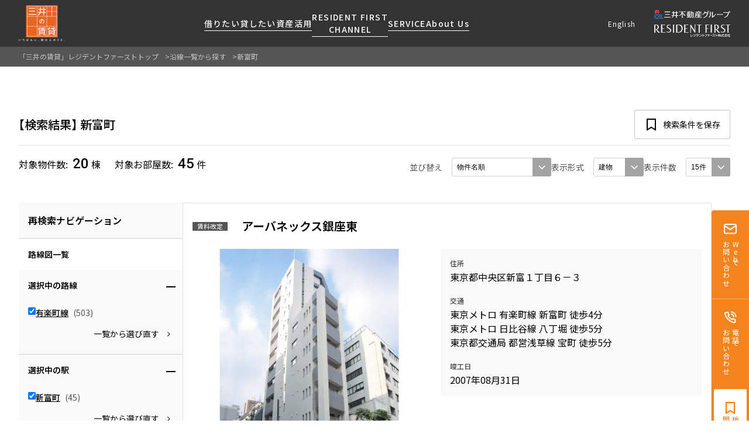

--- FILE ---
content_type: text/html; charset=UTF-8
request_url: https://www.mitsui-chintai.co.jp/rf/ensen/Shintomicho?lin=(20,347)&vop=(0,0,6,0)
body_size: 417546
content:
<!DOCTYPE html>
<html lang="ja-JP">

<head>
  <meta charset="UTF-8">
  <meta name="viewport" content="width=device-width, initial-scale=1.0">
  <title>      新富町｜沿線一覧から探す｜東京都心の高級賃貸マンションをお探しなら［三井の賃貸］レジデントファースト
  </title>
  <meta name="description" content="  沿線一覧から探す -
  新富町の検索結果。東京の高級賃貸マンションをお探しなら[三井の賃貸]レジデントファースト。当社限定取扱い物件や新築、ペット可物件等の上質な物件をエリア、沿線、地図、こだわり条件から検索可能。
">
  <meta name="keywords" content="  沿線一覧から探す,新富町,高級,賃貸,マンション,三井,レジデントファースト
">
  <meta name="viewport" content="width=device-width" id="metaVP">
  <meta http-equiv="pragma" content="no-cache">
  <meta http-equiv="expires" content="-1">
            <link rel="canonical" href="https://www.mitsui-chintai.co.jp/rf/ensen/Shintomicho?lin=(20,347)">
            <link rel="next" href="https://www.mitsui-chintai.co.jp/rf/ensen/Shintomicho?lin=(20,347)&amp;vop=(0,0,6,0)&amp;page=2">
    
  <!-- [ScrapeContent] -->
  
  <link rel="preconnect" href="https://fonts.googleapis.com">
  <link rel="preconnect" href="https://fonts.gstatic.com" crossorigin>
  <link
    href="https://fonts.googleapis.com/css2?family=Noto+Sans+JP:wght@100..900&family=Roboto:wght@400;500&display=swap"
    rel="stylesheet">
  

  <link rel="stylesheet" href="https://www.mitsui-chintai.co.jp/rf/assets/css/reset.css">
  <link href="https://maxcdn.bootstrapcdn.com/font-awesome/4.2.0/css/font-awesome.min.css" rel="stylesheet">
  <link type="text/css" rel="stylesheet" href="https://code.jquery.com/ui/1.10.3/themes/cupertino/jquery-ui.min.css" />

  

  
  <link rel="stylesheet" href="https://cdnjs.cloudflare.com/ajax/libs/tippy.js/6.3.7/svg-arrow.min.css"
    integrity="sha512-ymN7o+FS8QZbFrwWACqZtheeTIk1zdbp7Rlz3ioSay7zdaskEVInnfm/QkKuJnZvNI0rWiUDQWG63nDdj78shg=="
    crossorigin="anonymous" referrerpolicy="no-referrer" />
  <link rel="stylesheet" href="https://cdnjs.cloudflare.com/ajax/libs/tippy.js/6.3.7/animations/shift-away.min.css"
    integrity="sha512-7bgVzb6QcjutEwmmwMZSEHs6mPElvk0iTB/ywwOqGchLuPakyurzbbqNbiw8elsUrIwk+lVkTPHE23cbLgW2lw=="
    crossorigin="anonymous" referrerpolicy="no-referrer" />



  

  <link rel="stylesheet" href="https://www.mitsui-chintai.co.jp/rf/assets/css/style.css">
  <link rel="stylesheet" href="https://www.mitsui-chintai.co.jp/rf/assets/css/adjust.css">

  
  <link rel="preload" href="https://www.mitsui-chintai.co.jp/rf/assets/css/rf.min.css" as="style">
  <link rel="stylesheet" href="https://www.mitsui-chintai.co.jp/rf/assets/css/rf.min.css">
  

  <style type="text/css">
      </style>

  <!--[if lt IE 9]>
  <script src="https://cdnjs.cloudflare.com/ajax/libs/html5shiv/3.7.2/html5shiv.min.js"></script>
  <script src="https://cdnjs.cloudflare.com/ajax/libs/modernizr/2.8.3/modernizr.min.js"></script>
  
  <script src="https://www.mitsui-chintai.co.jp/rf/assets/smart/js/libs/selectivizr.js"></script>
  <![endif]-->

  <script
    src="https://assets.adobedtm.com/05c035d020eb682193974a42b73368b2a72c73a8/satelliteLib-fafbe33c69f380d90bd117133f8d178ffc6232f4.js">
  </script>
  <!-- /[ScrapeContent] -->

  <!-- Google Tag Manager -->
  <script>
    (function(w, d, s, l, i) {
      w[l] = w[l] || [];
      w[l].push({
        'gtm.start': new Date().getTime(),
        event: 'gtm.js'
      });
      var f = d.getElementsByTagName(s)[0],
        j = d.createElement(s),
        dl = l != 'dataLayer' ? '&l=' + l : '';
      j.async = true;
      j.src =
        'https://www.googletagmanager.com/gtm.js?id=' + i + dl;
      f.parentNode.insertBefore(j, f);
    })(window, document, 'script', 'dataLayer', 'GTM-53HZZGK');
  </script>
  <!-- End Google Tag Manager -->

</head>

<body>
  <header class="header">
    <div class="header__container">

      <div class="header__logo">
        <a href="/">
          <img src="https://www.mitsui-chintai.co.jp/rf/assets/img/common/logo-rf-mark-lead.svg" alt="［三井の賃貸］レジデントファースト">
        </a>
      </div>

      <nav class="header__gnav gnav" id="gnav-main">

        
        <button data-js-gnav-close type="button" class="gnav-close"><span class="u-visually-hidden">閉じる</span></button>

        <div class="gnav-container">
          <ul class="gnav-list" id="gnav-list">

            <li class="gnav-list__item">
              <div class="gnav-list__link" data-js-gnav-sub="#gnav-rent" data-js-gnav-lv1="rent">
                <span class="gnav-list__link-text">借りたい</span>
                <p class="gnav-list__lead u-sp-only">厳選した都心の上質な賃貸マンションを<br>数多くご提案します</p>
              </div>
            </li>
            <li class="gnav-list__item">
              <div class="gnav-list__link" data-js-gnav-sub="#gnav-lend" data-js-gnav-lv1="lend">
                <span class="gnav-list__link-text">貸したい</span>
                <p class="gnav-list__lead u-sp-only">賃貸運営をお考えのオーナー様に最適なプランを数多くご提案します
                </p>
              </div>
            </li>
            <li class="gnav-list__item">
              <div class="gnav-list__link" data-js-gnav-sub="#gnav-asset-management"
                data-js-gnav-lv1="asset-management">
                <span class="gnav-list__link-text">資産活用</span>
                <p class="gnav-list__lead u-sp-only">分譲マンションのご購入、売却の
                  ご相談も承ります
                </p>
              </div>
            </li>
            <li class="gnav-list__item u-ta-pc-center">
              <div class="gnav-list__link" data-js-gnav-sub="#gnav-resident-first-channel"
                data-js-gnav-lv1="resident-first-channel">
                <span class="gnav-list__link-text u-tt-uppercase">Resident First <br class="u-pc-only">Channel</span>
                <p class="gnav-list__lead u-sp-only">新しい住まいと暮らしの探しに関わる
                  様々な情報を発信します
                </p>
              </div>
            </li>
            <li class="gnav-list__item">
              <div class="gnav-list__link" data-js-gnav-sub="#gnav-service" data-js-gnav-lv1="service">
                <span class="gnav-list__link-text u-tt-uppercase">Service</span>
                <p class="gnav-list__lead u-sp-only">レジデントファーストが提供する各種サービスをご紹介します
                </p>
              </div>
            </li>
            <li class="gnav-list__item u-mb-0">
              <div class="gnav-list__link" data-js-gnav-sub="#gnav-aboutus" data-js-gnav-lv1="aboutus">
                <span class="gnav-list__link-text">About Us</span>
                <p class="gnav-list__lead u-sp-only">私たちレジデントファーストの思いや<br>
                  ご提供するサービスをご紹介します
                </p>
              </div>
            </li>
          </ul>

          

          <ul class="gnav-user-control">
            <li><a href="https://www.mitsui-chintai.co.jp/rf/list/ichiran">検討中リスト</a></li>
            <li><a href="https://www.mitsui-chintai.co.jp/rf/list/rirekioheya">閲覧履歴・検索条件</a></li>
            <li><a href="/rf.eng/ensen/Shintomicho?lin=(20,347)&amp;vop=(0,0,6,0)">English</a></li>

            
          </ul>

          
        </div>

        
        <div class="gnav-sub-container" id="gnav-sub-container">
          <div class="gnav-sub-container__inner">

            
            <button class="gnav-sub-container__btn-close" data-js-gnav-sub-container-close type="button"></button>

            
            <div class="gnav-anim-panel gnav-sub-content" id="gnav-aboutus">
              <div class="gnav-sub-content__inner u-pos-relative">
                <section class="gnav-subsect gnav-lower-sect l-col-pc-10">
                  <header class="gnav-subsect__header gnav-lower-sect__header --is-go-back">
                    <span class="gnav-go-back" data-js-gnav-sub-close="#gnav-aboutus"></span>
                    <h2 class="gnav-subsect__h gnav-lower-sect__h">About Us</h2>
                    <p class="gnav-subsect__lead gnav-lower-sect__lead u-pc-only">私たちレジデントファーストの思いや<br>ご提供するサービスをご紹介します</p>
                  </header>
                  <div class="gnav-subsect__content gnav-lower-sect__content">
                    <div class="gnav-subsect-col">
                      <ul class="gnav-sublist">
                        <li><a href="/company/">レジデントファーストについて</a></li>
                        <li><a href="/company/outline/">会社情報</a></li>
                        <li><a href="/company/service/">事業案内</a></li>
                        <li><a href="/company/recruit_top/">採用情報</a></li>
                        <li><a href="/company/news/">ニュースリリース</a></li>
                        <li><a href="/company/contact/">お問い合わせ</a></li>
                      </ul>
                    </div>
                  </div>
                </section>
              </div>

            </div>

            
            <div class="gnav-anim-panel gnav-sub-content" id="gnav-rent">
              <div class="gnav-sub-content__inner u-pos-relative">

                <section class="gnav-subsect gnav-lower-sect l-col-pc-10">
                  <header class="gnav-subsect__header gnav-lower-sect__header --is-go-back">
                    <span class="gnav-go-back" data-js-gnav-sub-close="#gnav-rent"></span>
                    <h2 class="gnav-subsect__h gnav-lower-sect__h">借りたい</h2>
                    <p class="gnav-subsect__lead gnav-lower-sect__lead u-pc-only">厳選した都心の上質な賃貸マンションを数多くご提案します</p>
                  </header>

                  <div class="gnav-subsect__content gnav-lower-sect__content">
                    
                    <div class="gnav-subsect-col">

                      <section class="gnav-lower-sect">

                        
                        <header class="gnav-lower-sect__header --is-open-lower" data-js-gnav-sub="#gnav-rent-search">
                          <h3 class="gnav-lower-sect__h">検索する</h3>
                        </header>

                        <div class="gnav-lower-sect__content">

                          
                          <div class="gnav-lower-lv gnav-anim-panel" id="gnav-rent-search">
                            <section class="gnav-lower-sect">
                              <header class="gnav-lower-sect__header --is-go-back">
                                <span class="gnav-go-back" data-js-gnav-sub-close="#gnav-rent-search"></span>
                                <h4 class="gnav-lower-sect__h">検索する</h4>
                              </header>
                              <div class="gnav-lower-sect__content">
                                <ul class="gnav-sublist">
                                  <li><a href="https://www.mitsui-chintai.co.jp/rf/area">人気エリアから探す</a></li>
                                  <li><a href="https://www.mitsui-chintai.co.jp/rf/ward">区から探す</a></li>
                                  <li><a href="https://www.mitsui-chintai.co.jp/rf/ensen">駅・沿線から探す</a></li>
                                  <li><a href="/mapsearch/">地図から探す</a></li>
                                  <li><a href="https://www.mitsui-chintai.co.jp/rf/area#keyword-search">キーワードから探す</a></li>
                                </ul>
                              </div>
                            </section>
                          </div>
                        </div>
                      </section>

                      
                      <section class="gnav-lower-sect">
                        <header class="gnav-lower-sect__header --is-open-lower" data-js-gnav-sub="#gnav-rent-newinfo">
                          
                          <h3 class="gnav-lower-sect__h">
                            新着情報から探す</h3>
                        </header>
                        <div class="gnav-lower-sect__content">

                          
                          <div class="gnav-lower-lv gnav-anim-panel" id="gnav-rent-newinfo">
                            <section class="gnav-lower-sect">
                              <header class="gnav-lower-sect__header --is-go-back">
                                <span class="gnav-go-back" data-js-gnav-sub-close="#gnav-rent-newinfo"></span>
                                <h4 class="gnav-lower-sect__h">新着情報から探す</h4>
                              </header>
                              <div class="gnav-lower-sect__content">
                                <ul class="gnav-sublist">
                                  <li><a href="/topics/pickbk.html">ニュースから探す</a></li>
                                  <li><a href="/sales_rec/">新着募集情報</a></li>
                                </ul>
                              </div>
                            </section>
                          </div>
                        </div>
                      </section>
                    </div>

                    
                    <div class="gnav-subsect-col">

                      
                      <section class="gnav-lower-sect">

                        
                        <header class="gnav-lower-sect__header --is-open-lower" data-js-gnav-sub="#gnav-rent-feature">
                          <h3 class="gnav-lower-sect__h">
                            こだわりから探す</h3>
                        </header>

                        <div class="gnav-lower-sect__content">
                          
                          <div class="gnav-lower-lv gnav-anim-panel" id="gnav-rent-feature">
                            <section class="gnav-lower-sect">
                              <header class="gnav-lower-sect__header --is-go-back">
                                <span class="gnav-go-back" data-js-gnav-sub-close="#gnav-rent-feature"></span>
                                <h4 class="gnav-lower-sect__h">こだわりから探す</h4>
                              </header>
                              <div class="gnav-lower-sect__content">
                                <ul class="gnav-sublist">
                                  <li><a href="/osusume/">こだわり一覧</a></li>
                                  <li><a href="/premium/">プレミアムマンション</a></li>
                                  <li><a href="https://www.mitsui-chintai.co.jp/rf/osusume/new">新築</a></li>
                                  <li><a href="https://www.mitsui-chintai.co.jp/rf/osusume/minatoku_gentei">当社限定(港区・渋谷区)</a></li>
                                  <li><a href="https://www.mitsui-chintai.co.jp/rf/osusume/other_gentei">当社限定(港区・渋谷区以外)</a></li>
                                  <li><a href="https://www.mitsui-chintai.co.jp/rf/osusume/parkaxis">三井不動産企画</a></li>
                                  <li><a href="/mansion/">分譲賃貸</a></li>
                                  <li><a href="/newprice/">賃料改定</a></li>
                                  <li><a href="https://www.mitsui-chintai.co.jp/rf/result?ku=(ALL)&cms=5jjrmzbvnk&vop=(0,0,4,0)&get=ward">フリーレント</a>
                                  </li>
                                  <li><a href="https://www.mitsui-chintai.co.jp/rf/result?lin=ALL&equ=(0,0,0,0,0,0,0,0,0,0,0,0,0,0,1,0,0)&get=ensen">ペット可</a></li>
                                  <li><a href="https://www.mitsui-chintai.co.jp/rf/result?equ=(0,0,1,0,0,0,0,0,0,0,0,0,0,0,0,0,0)&vop=(0,0,4,0)&get=ward">コンシェルジュ付き</a></li>
                                  <li><a href="/brandmansion/">ブランドマンション</a>
                                  </li>
                                </ul>
                              </div>
                            </section>
                          </div>
                        </div>
                      </section>

                    </div>
                  </div>
                </section>

              </div>
            </div>

            
            <div class="gnav-anim-panel gnav-sub-content" id="gnav-lend">
              <div class="gnav-sub-content__inner u-pos-relative">
                <section class="gnav-subsect gnav-lower-sect l-col-pc-10">
                  <header class="gnav-subsect__header gnav-lower-sect__header  --is-go-back">
                    <span class="gnav-go-back" data-js-gnav-sub-close="#gnav-lend"></span>
                    <h2 class="gnav-subsect__h gnav-lower-sect__h">貸したい</h2>
                    <p class="gnav-subsect__lead gnav-lower-sect__lead u-pc-only">
                      賃貸運営をお考えのオーナー様に<br>
                      最適なプランをご提案します
                    </p>
                  </header>
                  <div class="gnav-subsect__content gnav-lower-sect__content">
                    <div class="gnav-subsect-col">
                      <ul class="gnav-sublist">
                        <li><a href="/owner_overview/">賃貸運営</a></li>
                        <li><a href="https://form.mitsui-chintai.co.jp/webapp/form/19959_rndb_7/index.do">お問い合わせ</a></li>
                      </ul>
                    </div>
                  </div>
                </section>
              </div>
            </div>

            
            <div class="gnav-anim-panel gnav-sub-content" id="gnav-asset-management">
              <div class="gnav-sub-content__inner u-pos-relative">
                <section class="gnav-subsect gnav-lower-sect l-col-pc-10">
                  <header class="gnav-subsect__header gnav-lower-sect__header  --is-go-back">
                    <span class="gnav-go-back" data-js-gnav-sub-close="#gnav-asset-management"></span>
                    <h2 class="gnav-subsect__h gnav-lower-sect__h">資産活用</h2>
                    <p class="gnav-subsect__lead gnav-lower-sect__lead u-pc-only">
                      分譲マンションのご購入、売却の<br>
                      ご相談も承ります
                    </p>
                  </header>
                  <div class="gnav-subsect__content gnav-lower-sect__content">
                    <div class="gnav-subsect-col">
                      <ul class="gnav-sublist">
                        <li><a href="/owner/mansion/">販売マンション</a></li>
                        <li><a href="https://form.mitsui-chintai.co.jp/webapp/form/19959_rndb_21/index.do">お問い合わせ</a>
                        </li>
                      </ul>
                    </div>
                  </div>
                </section>
              </div>
            </div>

            
            <div class="gnav-anim-panel gnav-sub-content" id="gnav-resident-first-channel">
              <div class="gnav-sub-content__inner u-pos-relative">
                <section class="gnav-subsect gnav-lower-sect l-col-pc-10">
                  <header class="gnav-subsect__header gnav-lower-sect__header --is-go-back">
                    <span class="gnav-go-back" data-js-gnav-sub-close="#gnav-resident-first-channel"></span>
                    <h2 class="gnav-subsect__h gnav-lower-sect__h u-tt-uppercase">RESIDENT FIRST CHANNEL</h2>
                    <p class="gnav-subsect__lead gnav-lower-sect__lead u-pc-only">
                      新しい住まいと暮らしの探しに関わる<br>
                      様々な情報を発信します
                    </p>
                  </header>
                  <div class="gnav-subsect__content gnav-lower-sect__content">
                    <div class="gnav-subsect-col">
                      <ul class="gnav-sublist">
                        <li><a href="/service/resident_first_channel/" class="u-tt-uppercase">News</a></li>
                        <li><a href="/service/resident_first_channel/#report">マンションレポート</a></li>
                        <li><a href="/service/resident_first_channel/#shoppingStreet">商店街のある暮らし</a></li>
                        <li><a href="/service/resident_first_channel/#article">住まいのコラム</a></li>
                        <li><a href="https://form.mitsui-chintai.co.jp/webapp/form/19959_rndb_258/index.do" class="u-tt-uppercase">Resident First Members登録</a></li>
                      </ul>
                    </div>
                  </div>
                </section>
              </div>
            </div>

            
            <div class="gnav-anim-panel gnav-sub-content" id="gnav-service">
              <div class="gnav-sub-content__inner u-pos-relative">
                <section class="gnav-subsect gnav-lower-sect l-col-pc-10">
                  <header class="gnav-subsect__header gnav-lower-sect__header --is-go-back">
                    <span class="gnav-go-back" data-js-gnav-sub-close="#gnav-service"></span>
                    <h2 class="gnav-subsect__h gnav-lower-sect__h u-tt-uppercase">Service</h2>
                    <p class="gnav-subsect__lead gnav-lower-sect__lead u-pc-only">
                      レジデントファーストが提供する<br>
                      各種サービスをご紹介します
                    </p>
                  </header>
                  <div class="gnav-subsect__content gnav-lower-sect__content">
                    <div class="gnav-subsect-col">
                      <ul class="gnav-sublist">
                        <li><a href="/topics/salescontact.html">営業窓口</a></li>
                        <li><a href="https://mypage.mitsui-chintai.co.jp/rf_web/cstLogin">会員ページ</a></li>
                        <li><a href="https://form.mitsui-chintai.co.jp/webapp/form/19959_rndb_258/index.do" class="u-tt-uppercase">Resident First Members登録</a></li>
                        <li><a href="/service/benefit/">ご入居・提携サービス</a></li>
                        <li><a href="/service/flow/">お部屋探しからご契約まで</a></li>
                        <li><a href="/service/faq/">よくあるご質問</a></li>
                        <li><a href="/business/">社宅紹介</a></li>
                        <li><a href="https://itandibb.com/top">【仲介会社様向け】当社仲介事業部取り扱い物件入居申込</a></li>
                      </ul>
                    </div>
                  </div>
                </section>
              </div>
            </div>

          </div>
        </div>

      </nav>

      <div class="header__subnav">
        <div class="gnav-lang u-pc-only">
          <a href="/rf.eng/ensen/Shintomicho?lin=(20,347)&amp;vop=(0,0,6,0)" target="_blank">English</a>
        </div>
        <div class="header__logo-group">
          <a href="#">
            <img src="https://www.mitsui-chintai.co.jp/rf/assets/img/common/logo-rf-text.svg" alt="三井不動産グループ RESIDENT FIRST レジデントファースト株式会社">
          </a>
        </div>
      </div>

      <button data-js-gnav="#gnav-main" class="gnav-toggle u-sp-only" id="gnav-btn-open" type="button" style="flex: 0 0 40px;"></button>

    </div>

    
    <div class="c-cta-navi">
      
      
              <div class="c-cta-navi__re-search">
          <button type="button" class="btn --normal --icon-before --i-re-search --xs --w-100 --no-border c-cta-navi__re-search-btn" data-js-modal="#re-search">条件を変更して再検索</button>
        </div>
      
      
      <div class="c-cta-navi__btn-block --web --sp-compact ">
        
        
                <a href="https://form.mitsui-chintai.co.jp/webapp/form/19959_rndb_6/index.do" class="c-cta-navi__btn --web" target="_blank">
          
                      <span class="u-sp-only">Web</span>
            <span class="u-pc-only u-to-pc-v">Webで<br>お問い合わせ</span>
          
        </a>

        
              </div>
      

      
      
            <div class="c-cta-navi__btn-block --tel --sp-compact " id="cta-navi-tel">
        <dl class="c-cta-navi-tel">
          <dt class="c-cta-navi-tel__title">
            <button type="button" class="c-cta-navi__btn --tel" data-js-cta-navi-tel="#cta-navi-tel">
                              <span class="u-sp-only">Tel</span>
                            <span class="u-pc-only u-to-pc-v">電話で<br>お問い合わせ</span>
            </button>
          </dt>
          <dd class="c-cta-navi-tel__desc">
            <div class="c-cta-navi-tel__desc-inner">
              <a href="tel:0120-321-719" class="c-cta-navi-tel__desc-tel">0120-321-719</a>

              
                              <span class="c-cta-navi-tel__desc-hours">
                  9:30~18:00（水曜定休）
                </span>
                          </div>
          </dd>
        </dl>
      </div>
            

      
      <div class="c-cta-navi__btn-block --considering">
        <a href="https://www.mitsui-chintai.co.jp/rf/list/ichiran" class="c-cta-navi__btn --considering">
          <span class="u-sp-only">検討中</span>
          <span class="u-pc-only u-to-pc-v">検討中リスト<br>閲覧履歴</span>
        </a>
      </div>
      

    </div>
    

  </header>

  <main>

    
    
      <div class="l-main">

    <!-- ピックアップアリア/おすすめ -->
    

    
    <div class="l-main__breadcrumb">

      <!-- パンくずナビ -->
      <div class="c-breadcrumb">
        <div class="l-container">
          <ul class="c-breadcrumb__list">
                          <li>
                                  <a href="https://www.mitsui-chintai.co.jp/rf">「三井の賃貸」レジデントファーストトップ</a>
                              </li>
                          <li>
                                  <a href="https://www.mitsui-chintai.co.jp/rf/ensen">沿線一覧から探す</a>
                              </li>
                          <li>
                                  <span>新富町</span>
                              </li>
                      </ul>
        </div>
      </div>

    </div><!--/l-main__breadcrumb -->

    <!-- メインコンテンツ -->
    <div class="l-main__content u-pt-pc-64 u-pt-40">

      <div class="l-container">

        <div class="l-result">

          
          <div class="l-result__summary">
            <div class="c-result-summary">
              
              <div class="c-result-summary__body">
                <div class="c-result-summary__row c-result-summary__condition">
                  <div class="c-result-summary__overview">
                    <h1 class="c-result-summary__title">
                      <span class="c-result-summary__prefix">検索結果</span>
                      <span class="sys-curcond">
                        <span class="c-result-summary__term --main">新富町</span>
                      </span>
                    </h1>
                  </div>
                  <div class="c-result-summary__control">
                    <button class="btn --normal --icon-before --i-save --sm --pc-md" type="button"
                      id="sys-save-cond">
                      <span class="u-pc-only">検索条件を保存</span>
                      <span class="u-sp-only">条件保存</span>
                    </button>
                  </div>
                </div>
                <div class="c-result-summary__row c-result-summary__number-re-order">
                  <div class="c-result-summary__number">
                    <dl class="c-result-summary__number-list">
                      <dt>対象物件数</dt>
                      <dd>
                        <span class="c-result-summary__fig">20</span>棟
                      </dd>
                    </dl>
                    <dl class="c-result-summary__number-list">
                      <dt>対象お部屋数</dt>
                      <dd>
                        <span class="c-result-summary__fig">45</span>件
                      </dd>
                    </dl>
                  </div>

                  
                  <div class="c-result-summary__display">
                    <dl class="c-result-summary__display-list --order">
                      <dt>並び替え</dt>
                      <dd>
                        <label class="c-input-label --select --select-xs --select-pc-md --w-max">
                          <select name="" id="" class="c-input-select" data-js-select-link>
                                                          <option value="https://www.mitsui-chintai.co.jp/rf/ensen/Shintomicho?lin=(20,347)&amp;vop=(0,0,1,0)" class="asc" >
                                新着順
                              </option>
                                                          <option value="https://www.mitsui-chintai.co.jp/rf/ensen/Shintomicho?lin=(20,347)&amp;vop=(0,0,7,1)" class="desc" >
                                賃料が高い順
                              </option>
                                                          <option value="https://www.mitsui-chintai.co.jp/rf/ensen/Shintomicho?lin=(20,347)" class="asc" >
                                賃料が低い順
                              </option>
                                                          <option value="https://www.mitsui-chintai.co.jp/rf/ensen/Shintomicho?lin=(20,347)&amp;vop=(0,0,2,0)" class="asc" >
                                間取り順
                              </option>
                                                          <option value="https://www.mitsui-chintai.co.jp/rf/ensen/Shintomicho?lin=(20,347)&amp;vop=(0,0,3,0)" class="asc" >
                                専有面積順の小さい順
                              </option>
                                                          <option value="https://www.mitsui-chintai.co.jp/rf/ensen/Shintomicho?lin=(20,347)&amp;vop=(0,0,8,1)" class="desc" >
                                専有面積順の大きい順
                              </option>
                                                          <option value="https://www.mitsui-chintai.co.jp/rf/ensen/Shintomicho?lin=(20,347)&amp;vop=(0,0,4,0)" class="asc" >
                                築年数順の新しい順
                              </option>
                                                          <option value="https://www.mitsui-chintai.co.jp/rf/ensen/Shintomicho?lin=(20,347)&amp;vop=(0,0,5,0)" class="asc" >
                                駅からの近い順
                              </option>
                                                          <option value="https://www.mitsui-chintai.co.jp/rf/ensen/Shintomicho?lin=(20,347)&amp;vop=(0,0,6,0)" class="asc" selected>
                                物件名順
                              </option>
                                                      </select>
                        </label>
                      </dd>
                    </dl>
                    <dl class="c-result-summary__display-list --format" data-js-select-link>
                      <dt>表示形式</dt>
                      <dd>
                        <label class="c-input-label --select --select-xs --select-pc-md --w-max">
                          <select name="" id="" class="c-input-select" data-js-select-link>
                            <option value="https://www.mitsui-chintai.co.jp/rf/ensen/Shintomicho?lin=(20,347)&amp;vop=(0,0,6,0)"  selected >建物
                            </option>
                            <option value="https://www.mitsui-chintai.co.jp/rf/ensen/Shintomicho?lin=(20,347)&amp;vop=(0,1,6,0)" >お部屋
                            </option>
                          </select>
                        </label>
                      </dd>
                    </dl>
                    <dl class="c-result-summary__display-list --num">
                      <dt>表示件数</dt>
                      <dd>
                        <label class="c-input-label --select --select-xs --select-pc-md --w-max">
                          <select name="parpage" class="c-input-select sys-parpage" data-js-select-link>
                                                          <option value="https://www.mitsui-chintai.co.jp/rf/ensen/Shintomicho?lin=(20,347)&amp;vop=(15,0,6,0)" selected>15件</option>
                                                          <option value="https://www.mitsui-chintai.co.jp/rf/ensen/Shintomicho?lin=(20,347)&amp;vop=(30,0,6,0)" >30件</option>
                                                          <option value="https://www.mitsui-chintai.co.jp/rf/ensen/Shintomicho?lin=(20,347)&amp;vop=(45,0,6,0)" >45件</option>
                                                          <option value="https://www.mitsui-chintai.co.jp/rf/ensen/Shintomicho?lin=(20,347)&amp;vop=(60,0,6,0)" >60件</option>
                                                      </select>
                        </label>
                      </dd>
                    </dl>
                  </div><!--/.c-result-summary__display-->
                </div>
              </div>
            </div>
          </div><!--/.l-result__summary-->

          <div class="l-result__body">
            <div class="l-col-pc-container">
              
              <div class="l-col-pc-3">

                
                <form action="https://www.mitsui-chintai.co.jp/rf/ensen/cond2" id="sys-form" class="" method="POST">
                  <input type="text" name="_token" value="VDK65B5MqDveQxn4l4k243tTvgzDpKFiiyxr4toS" style="display:none;">
                  <input name="getting" value="ensen" type="hidden">
                  <input name="style" value="" type="hidden">
                  <input name="order_by" value="6" type="hidden">
                  <input name="desc" value="" type="hidden">
                  <input class="sys-search" name="search" value="" type="hidden">

                                                      
                  <div class="c-modal-re-search" id="re-search" data-js-modal-target>
                    <button class="c-modal-re-search__close" type="button" data-js-modal-close><span
                        class="u-visually-hidden">閉じる</span></button>
                    <article class="c-re-search">

                      <header class="c-re-search__header">
                        <h2 class="c-re-search__h">再検索ナビゲーション</h2>
                      </header>
                      <div class="c-re-search__body">
                        
                        <section class="c-re-search-sect ">
  <header class="c-re-search-sect__header">
    <h3 class="c-re-search-sect__h">路線図一覧</h3>
  </header>
  <div class="c-re-search-sect__body">
    
    <section class="c-re-search-toggle-sect sys-navi-group">
      <header class="c-re-search-toggle-sect__header">
        <h4 class="c-re-search-toggle-sect__h">選択中の路線</h4>
        <button class="c-re-search-toggle-sect__btn --is-open" data-js-toggle="#re-search-selected-line"
          type="button"></button>
      </header>
      <div class="c-re-search-toggle-sect__body --is-open" id="re-search-selected-line">
        <div class="c-re-search-toggle-sect__inner">
          <div class="c-re-search-toggle-sect__content">
            <div class="c-re-search-toggle-sect__block">
              
                            <ul class="c-form-list --col-1 c-re-search-selected" id="c-re-search-selected-line"
                >
                                  <li class="c-form-list__item">
                    <label class="c-input-label --checkbox">
                      <input type="checkbox" class="sys-LINE_CD" name="LINE_CD[20,347]"
                        value="20,347" checked>
                                              <a href="https://www.mitsui-chintai.co.jp/rf/ensen/Yurakucho+Line" class="__link">
                          有楽町線
                        </a>
                                            <span class="__count">(503)</span>
                    </label>
                  </li>
                              </ul>
                          </div>

            
            <div class="c-re-search-edit u-mt-16">
              <div class="c-re-search-edit__method" >
                <a href="#" class="u-icon --icon-after --i-arrow-r --method-range" id="sys-reselect-line">一覧から選び直す</a>
              </div>
            </div>

          </div>
        </div>
      </div>
    </section>


    
          <section class="c-re-search-toggle-sect sys-navi-group">
        <header class="c-re-search-toggle-sect__header">
          <h4 class="c-re-search-toggle-sect__h">選択中の駅</h4>
          <button class="c-re-search-toggle-sect__btn --is-open" data-js-toggle="#re-search-selected-station"
            type="button"></button>
        </header>
        <div class="c-re-search-toggle-sect__body --is-open" id="re-search-selected-station">
          <div class="c-re-search-toggle-sect__inner">
            <div class="c-re-search-toggle-sect__content">
              <div class="c-re-search-toggle-sect__block">
                
                                <ul class="c-form-list --col-1 c-re-search-selected" id="c-re-search-selected-station"
                  >
                                      <li class="c-form-list__item">
                      <label class="c-input-label --checkbox">
                        <input type="checkbox" class="sys-STATION_CD sys-recalc"
                          name="STATION_CD[20,347,200]" value="20,347,200" checked>
                                                  <a href="https://www.mitsui-chintai.co.jp/rf/ensen/Shintomicho" class="__link">
                            新富町
                          </a>
                                                <span class="__count">(45)</span>
                      </label>
                    </li>
                                  </ul>
                              </div>

              
              <div class="c-re-search-edit u-mt-16">
                <div class="c-re-search-edit__method" >
                  <a href="#" class="u-icon --icon-after --i-arrow-r --method-range" id="sys-reselect-station">一覧から選び直す</a>
                </div>
              </div>

            </div>
          </div>
        </div>
      </section>
    
    
    <div class="c-re-search-edit u-mt-16 u-mr-16">
      <div class="c-re-search-edit__method" >
        <span class="u-icon --icon-after --i-arrow-r --method-choice" data-js-search-change-method
          data-js-search-method="#search-choices">選び方を変更する</span>
        <div style="display: none;">
          <div id="search-choices" class="c-search-change-method">
            <ul class="c-search-change-method__list">
              <li><a href="https://www.mitsui-chintai.co.jp/rf/area" class="u-icon --icon-before --icon-white --i-arrow-r">エリアから探す</a>
              </li>
              <li><a href="https://www.mitsui-chintai.co.jp/rf/ward" class="u-icon --icon-before --icon-white --i-arrow-r">区から探す</a>
              </li>
              <li><a href="/mapsearch" class="u-icon --icon-before --icon-white --i-arrow-r">地図から探す</a>
              </li>
              <li><a href="https://www.mitsui-chintai.co.jp/rf/ensen" class="u-icon --icon-before --icon-white --i-arrow-r">沿線から探す</a>
              </li>
            </ul>
          </div>
        </div>
      </div>
    </div>
    

    
    <div class="c-re-search-result u-mt-24 u-mx-16 u-mb-16">
      <dl class="c-re-search-result__desc">
        <dt>検索対象お部屋数</dt>
        <dd>
          <span class="c-re-search-result__count sys-vacant_rooms">45</span>件
        </dd>
        <dd><button class="btn --alternate --w-100 sys-submit" type="submit">お部屋を再検索</button></dd>
      </dl>
    </div>

  </div><!--/.c-re-search-sect__body-->
</section>

                        
                        <section class="c-re-search-sect">
  <header class="c-re-search-sect__header">
    <h3 class="c-re-search-sect__h">検索結果の絞り込み</h3>
  </header>
  <div class="re-search-sect__body">

    
    <section class="c-re-search-toggle-sect sys-navi-group">
      <header class="c-re-search-toggle-sect__header">
        <h4 class="c-re-search-toggle-sect__h">賃料</h4>
        <button class="c-re-search-toggle-sect__btn --is-open" data-js-toggle="#re-search-rent" type="button"></button>
      </header>
      <div class="c-re-search-toggle-sect__body --is-open" id="re-search-rent">
        <div class="c-re-search-toggle-sect__inner">
          <div class="c-re-search-toggle-sect__content">
            <div class="c-re-search-toggle-sect__block">
              <div class="c-input-select-range --w-max">
                <label class="c-input-label --select">
                  <select name="RENT_AMT_MIN" class="c-input-select u-fz-12 sys-recalc">
                                          <option value=""  selected >
                        下限なし
                      </option>
                                          <option value="100" >
                        10万円以上
                      </option>
                                          <option value="110" >
                        11万円以上
                      </option>
                                          <option value="120" >
                        12万円以上
                      </option>
                                          <option value="130" >
                        13万円以上
                      </option>
                                          <option value="140" >
                        14万円以上
                      </option>
                                          <option value="150" >
                        15万円以上
                      </option>
                                          <option value="160" >
                        16万円以上
                      </option>
                                          <option value="170" >
                        17万円以上
                      </option>
                                          <option value="180" >
                        18万円以上
                      </option>
                                          <option value="190" >
                        19万円以上
                      </option>
                                          <option value="200" >
                        20万円以上
                      </option>
                                          <option value="225" >
                        22.5万円以上
                      </option>
                                          <option value="250" >
                        25万円以上
                      </option>
                                          <option value="275" >
                        27.5万円以上
                      </option>
                                          <option value="300" >
                        30万円以上
                      </option>
                                          <option value="350" >
                        35万円以上
                      </option>
                                          <option value="400" >
                        40万円以上
                      </option>
                                          <option value="450" >
                        45万円以上
                      </option>
                                          <option value="500" >
                        50万円以上
                      </option>
                                          <option value="600" >
                        60万円以上
                      </option>
                                          <option value="700" >
                        70万円以上
                      </option>
                                          <option value="800" >
                        80万円以上
                      </option>
                                          <option value="900" >
                        90万円以上
                      </option>
                                          <option value="1000" >
                        100万円以上
                      </option>
                                          <option value="1100" >
                        110万円以上
                      </option>
                                          <option value="1200" >
                        120万円以上
                      </option>
                                          <option value="1300" >
                        130万円以上
                      </option>
                                          <option value="1400" >
                        140万円以上
                      </option>
                                          <option value="1500" >
                        150万円以上
                      </option>
                                          <option value="2000" >
                        200万円以上
                      </option>
                                      </select>
                </label>
                <span>〜</span>
                <label class="c-input-label --select">
                  <select name="RENT_AMT_MAX" class="c-input-select u-fz-12 sys-recalc">
                                          <option value=""  selected >
                        上限なし
                      </option>
                                          <option value="100" >
                        10万円以下
                      </option>
                                          <option value="110" >
                        11万円以下
                      </option>
                                          <option value="120" >
                        12万円以下
                      </option>
                                          <option value="130" >
                        13万円以下
                      </option>
                                          <option value="140" >
                        14万円以下
                      </option>
                                          <option value="150" >
                        15万円以下
                      </option>
                                          <option value="160" >
                        16万円以下
                      </option>
                                          <option value="170" >
                        17万円以下
                      </option>
                                          <option value="180" >
                        18万円以下
                      </option>
                                          <option value="190" >
                        19万円以下
                      </option>
                                          <option value="200" >
                        20万円以下
                      </option>
                                          <option value="225" >
                        22.5万円以下
                      </option>
                                          <option value="250" >
                        25万円以下
                      </option>
                                          <option value="275" >
                        27.5万円以下
                      </option>
                                          <option value="300" >
                        30万円以下
                      </option>
                                          <option value="350" >
                        35万円以下
                      </option>
                                          <option value="400" >
                        40万円以下
                      </option>
                                          <option value="450" >
                        45万円以下
                      </option>
                                          <option value="500" >
                        50万円以下
                      </option>
                                          <option value="600" >
                        60万円以下
                      </option>
                                          <option value="700" >
                        70万円以下
                      </option>
                                          <option value="800" >
                        80万円以下
                      </option>
                                          <option value="900" >
                        90万円以下
                      </option>
                                          <option value="1000" >
                        100万円以下
                      </option>
                                          <option value="1100" >
                        110万円以下
                      </option>
                                          <option value="1200" >
                        120万円以下
                      </option>
                                          <option value="1300" >
                        130万円以下
                      </option>
                                          <option value="1400" >
                        140万円以下
                      </option>
                                          <option value="1500" >
                        150万円以下
                      </option>
                                          <option value="2000" >
                        200万円以下
                      </option>
                                      </select>
                </label>
              </div>
            </div>
            <div class="c-re-search-toggle-sect__block">
              <ul class="c-form-list --col-1">
                                  <li class="c-form-list__item">
                    <label class="c-input-label --checkbox">
                      <input type="checkbox" class="sys-recalc" name="MNGMNT_COST" value="1"
                        >
                      管理費/共益費含む
                    </label>
                  </li>
                                  <li class="c-form-list__item">
                    <label class="c-input-label --checkbox">
                      <input type="checkbox" class="sys-recalc" name="REWARD_AMT_0" value="1"
                        >
                      礼金なし
                    </label>
                  </li>
                                  <li class="c-form-list__item">
                    <label class="c-input-label --checkbox">
                      <input type="checkbox" class="sys-recalc" name="DEPO_AMT" value="1"
                        >
                      敷金なし
                    </label>
                  </li>
                                  <li class="c-form-list__item">
                    <label class="c-input-label --checkbox">
                      <input type="checkbox" class="sys-recalc" name="REWARD_AMT_1" value="1"
                        >
                      礼金１ヶ月以下
                    </label>
                  </li>
                                  <li class="c-form-list__item">
                    <label class="c-input-label --checkbox">
                      <input type="checkbox" class="sys-recalc" name="free_rent" value="1"
                        >
                      フリーレント付き
                    </label>
                  </li>
                              </ul>
            </div>
          </div>
        </div>
      </div>
    </section>

    
    <section class="c-re-search-toggle-sect sys-navi-group">
      <header class="c-re-search-toggle-sect__header">
        <h4 class="c-re-search-toggle-sect__h">間取り</h4>
        <button class="c-re-search-toggle-sect__btn --is-open" type="button"
          data-js-toggle="#re-search-madori"></button>
      </header>
      <div class="c-re-search-toggle-sect__body --is-open" id="re-search-madori">
        <div class="c-re-search-toggle-sect__inner">
          <div class="c-re-search-toggle-sect__content">
            <div class="c-re-search-toggle-sect__block">
              <ul class="c-form-list --col-2">
                                  <li class="c-form-list__item">
                    <label class="c-input-label --checkbox">
                      <input type="checkbox" name="1R" class="sys-recalc" value="1"
                        >
                      1R〜1K
                    </label>
                  </li>
                                  <li class="c-form-list__item">
                    <label class="c-input-label --checkbox">
                      <input type="checkbox" name="1LDK" class="sys-recalc" value="1"
                        >
                      1DK〜1LDK
                    </label>
                  </li>
                                  <li class="c-form-list__item">
                    <label class="c-input-label --checkbox">
                      <input type="checkbox" name="2LDK" class="sys-recalc" value="1"
                        >
                      2LDK
                    </label>
                  </li>
                                  <li class="c-form-list__item">
                    <label class="c-input-label --checkbox">
                      <input type="checkbox" name="3LDK" class="sys-recalc" value="1"
                        >
                      3LDK
                    </label>
                  </li>
                                  <li class="c-form-list__item">
                    <label class="c-input-label --checkbox">
                      <input type="checkbox" name="4LDK" class="sys-recalc" value="1"
                        >
                      4LDK〜
                    </label>
                  </li>
                              </ul>
            </div>
          </div>
        </div>
      </div>
    </section>

    
    <section class="c-re-search-toggle-sect sys-navi-group">
      <header class="c-re-search-toggle-sect__header">
        <h4 class="c-re-search-toggle-sect__h">専有面積</h4>
        <button class="c-re-search-toggle-sect__btn --is-open" type="button"
          data-js-toggle="#re-search-space"></button>
      </header>
      <div class="c-re-search-toggle-sect__body --is-open" id="re-search-space">
        <div class="c-re-search-toggle-sect__inner">
          <div class="c-re-search-toggle-sect__content">
            <div class="c-re-search-toggle-sect__block">
              <div class="c-input-select-range --w-max">
                <label class="c-input-label --select">
                  <select name="AREA_MIN" class="c-input-select sys-recalc">
                                          <option value=""  selected >
                        指定なし
                      </option>
                                          <option value="15" >
                        15㎡以上
                      </option>
                                          <option value="20" >
                        20㎡以上
                      </option>
                                          <option value="25" >
                        25㎡以上
                      </option>
                                          <option value="30" >
                        30㎡以上
                      </option>
                                          <option value="35" >
                        35㎡以上
                      </option>
                                          <option value="40" >
                        40㎡以上
                      </option>
                                          <option value="50" >
                        50㎡以上
                      </option>
                                          <option value="60" >
                        60㎡以上
                      </option>
                                          <option value="70" >
                        70㎡以上
                      </option>
                                          <option value="80" >
                        80㎡以上
                      </option>
                                          <option value="90" >
                        90㎡以上
                      </option>
                                          <option value="100" >
                        100㎡以上
                      </option>
                                          <option value="150" >
                        150㎡以上
                      </option>
                                          <option value="200" >
                        200㎡以上
                      </option>
                                      </select>
                </label>
                <span>〜</span>
                <label class="c-input-label --select">
                  <select name="AREA_MAX" class="c-input-select sys-recalc">
                                          <option value=""  selected >
                        指定なし
                      </option>
                                          <option value="15" >
                        15㎡以下
                      </option>
                                          <option value="20" >
                        20㎡以下
                      </option>
                                          <option value="25" >
                        25㎡以下
                      </option>
                                          <option value="30" >
                        30㎡以下
                      </option>
                                          <option value="35" >
                        35㎡以下
                      </option>
                                          <option value="40" >
                        40㎡以下
                      </option>
                                          <option value="50" >
                        50㎡以下
                      </option>
                                          <option value="60" >
                        60㎡以下
                      </option>
                                          <option value="70" >
                        70㎡以下
                      </option>
                                          <option value="80" >
                        80㎡以下
                      </option>
                                          <option value="90" >
                        90㎡以下
                      </option>
                                          <option value="100" >
                        100㎡以下
                      </option>
                                          <option value="150" >
                        150㎡以下
                      </option>
                                          <option value="200" >
                        200㎡以下
                      </option>
                                      </select>
                </label>
              </div>
            </div>
                      </div>
        </div>
      </div>
    </section>

    
    <section class="c-re-search-toggle-sect sys-navi-group">
      <header class="c-re-search-toggle-sect__header">
        <h4 class="c-re-search-toggle-sect__h">築年数</h4>
        <button class="c-re-search-toggle-sect__btn --is-open" type="button"
          data-js-toggle="#re-search-years"></button>
      </header>
      <div class="c-re-search-toggle-sect__body --is-open" id="re-search-years">
        <div class="c-re-search-toggle-sect__inner">
          <div class="c-re-search-toggle-sect__content">
            <div class="c-re-search-toggle-sect__block">
              <ul class="c-form-list --col-2">
                                  <li class="c-form-list__item">
                    <label class="c-input-label --radio">
                      <input type="radio" name="CPLT_YMD" class="sys-recalc" value=""
                         checked >
                      指定なし
                    </label>
                  </li>
                                  <li class="c-form-list__item">
                    <label class="c-input-label --radio">
                      <input type="radio" name="CPLT_YMD" class="sys-recalc" value="0"
                        >
                      新築
                    </label>
                  </li>
                                  <li class="c-form-list__item">
                    <label class="c-input-label --radio">
                      <input type="radio" name="CPLT_YMD" class="sys-recalc" value="1"
                        >
                      1年以内
                    </label>
                  </li>
                                  <li class="c-form-list__item">
                    <label class="c-input-label --radio">
                      <input type="radio" name="CPLT_YMD" class="sys-recalc" value="3"
                        >
                      3年以内
                    </label>
                  </li>
                                  <li class="c-form-list__item">
                    <label class="c-input-label --radio">
                      <input type="radio" name="CPLT_YMD" class="sys-recalc" value="5"
                        >
                      5年以内
                    </label>
                  </li>
                                  <li class="c-form-list__item">
                    <label class="c-input-label --radio">
                      <input type="radio" name="CPLT_YMD" class="sys-recalc" value="10"
                        >
                      10年以内
                    </label>
                  </li>
                                  <li class="c-form-list__item">
                    <label class="c-input-label --radio">
                      <input type="radio" name="CPLT_YMD" class="sys-recalc" value="15"
                        >
                      15年以内
                    </label>
                  </li>
                                  <li class="c-form-list__item">
                    <label class="c-input-label --radio">
                      <input type="radio" name="CPLT_YMD" class="sys-recalc" value="20"
                        >
                      20年以内
                    </label>
                  </li>
                                  <li class="c-form-list__item">
                    <label class="c-input-label --radio">
                      <input type="radio" name="CPLT_YMD" class="sys-recalc" value="25"
                        >
                      25年以内
                    </label>
                  </li>
                                  <li class="c-form-list__item">
                    <label class="c-input-label --radio">
                      <input type="radio" name="CPLT_YMD" class="sys-recalc" value="30"
                        >
                      30年以内
                    </label>
                  </li>
                              </ul>
            </div>
          </div>
        </div>
      </div>
    </section>

    
    <section class="c-re-search-toggle-sect sys-navi-group">
      <header class="c-re-search-toggle-sect__header">
        <h4 class="c-re-search-toggle-sect__h">駅から徒歩</h4>
        <button class="c-re-search-toggle-sect__btn --is-open" type="button"
          data-js-toggle="#re-search-walk-time"></button>
      </header>
      <div class="c-re-search-toggle-sect__body --is-open" id="re-search-walk-time">
        <div class="c-re-search-toggle-sect__inner">
          <div class="c-re-search-toggle-sect__content">
            <div class="c-re-search-toggle-sect__block">
              <ul class="c-form-list --col-2">
                                  <li class="c-form-list__item">
                    <label class="c-input-label --radio">
                      <input type="radio" name="WALK_TIME" class="sys-recalc" value=""
                         checked >
                      指定なし
                    </label>
                  </li>
                                  <li class="c-form-list__item">
                    <label class="c-input-label --radio">
                      <input type="radio" name="WALK_TIME" class="sys-recalc" value="1"
                        >
                      1分以内
                    </label>
                  </li>
                                  <li class="c-form-list__item">
                    <label class="c-input-label --radio">
                      <input type="radio" name="WALK_TIME" class="sys-recalc" value="3"
                        >
                      3分以内
                    </label>
                  </li>
                                  <li class="c-form-list__item">
                    <label class="c-input-label --radio">
                      <input type="radio" name="WALK_TIME" class="sys-recalc" value="5"
                        >
                      5分以内
                    </label>
                  </li>
                                  <li class="c-form-list__item">
                    <label class="c-input-label --radio">
                      <input type="radio" name="WALK_TIME" class="sys-recalc" value="10"
                        >
                      10分以内
                    </label>
                  </li>
                                  <li class="c-form-list__item">
                    <label class="c-input-label --radio">
                      <input type="radio" name="WALK_TIME" class="sys-recalc" value="15"
                        >
                      15分以内
                    </label>
                  </li>
                              </ul>
            </div>
          </div>
        </div>
      </div>
    </section>

    
    <section class="c-re-search-toggle-sect sys-navi-group">
      <header class="c-re-search-toggle-sect__header">
        <h4 class="c-re-search-toggle-sect__h">他条件</h4>
        <button class="c-re-search-toggle-sect__btn --is-open" type="button"
          data-js-toggle="#re-search-others"></button>
      </header>
      <div class="c-re-search-toggle-sect__body --is-open" id="re-search-others">
        <div class="c-re-search-toggle-sect__inner">
          <div class="c-re-search-toggle-sect__content">
            <div class="c-re-search-toggle-sect__block">
              <ul class="c-form-list --col-1">
                                                                      <li class="c-form-list__item">
                    <label class="c-input-label --checkbox">
                      <input type="checkbox" name="limited_flag" class="sys-recalc" value="1"
                        >
                      当社限定物件
                    </label>
                  </li>
                                                    <li class="c-form-list__item">
                    <label class="c-input-label --checkbox">
                      <input type="checkbox" name="FULL_TIME_FLG" class="sys-recalc" value="1"
                        >
                      専任物件
                    </label>
                  </li>
                                                    <li class="c-form-list__item">
                    <label class="c-input-label --checkbox">
                      <input type="checkbox" name="IMPORT_TYPE" class="sys-recalc" value="1"
                        >
                      三井の賃貸物件
                    </label>
                  </li>
                                                    <li class="c-form-list__item">
                    <label class="c-input-label --checkbox">
                      <input type="checkbox" name="no_app" class="sys-recalc" value="1"
                        >
                      申込無し物件のみ表示
                    </label>
                  </li>
                                                    <li class="c-form-list__item">
                    <label class="c-input-label --checkbox">
                      <input type="checkbox" name="PET_KAHI_FLG" class="sys-recalc" value="1"
                        >
                      ペット可・相談
                    </label>
                  </li>
                                                    <li class="c-form-list__item">
                    <label class="c-input-label --checkbox">
                      <input type="checkbox" name="PIANO_KAHI_FLG" class="sys-recalc" value="1"
                        >
                      楽器可・相談
                    </label>
                  </li>
                              </ul>
            </div>
          </div>
        </div>
      </div>
    </section>

    
    <section class="c-re-search-toggle-sect sys-navi-group">
      <header class="c-re-search-toggle-sect__header">
        <h4 class="c-re-search-toggle-sect__h">入居可能日</h4>
        <button class="c-re-search-toggle-sect__btn --is-open" type="button"
          data-js-toggle="#re-search-movein"></button>
      </header>
      <div class="c-re-search-toggle-sect__body --is-open" id="re-search-movein">
        <div class="c-re-search-toggle-sect__inner">
          <div class="c-re-search-toggle-sect__content">
            <div class="c-re-search-toggle-sect__block">
              <label class="c-input-label --select">
                <select name="MOVE_PLN_YMD" class="c-input-select sys-recalc">
                                      <option value=""  selected >
                      指定なし
                    </option>
                                      <option value="0" >
                      即可
                    </option>
                                      <option value="1" >
                      今月中
                    </option>
                                      <option value="2" >
                      翌月まで
                    </option>
                                      <option value="3" >
                      翌々月まで
                    </option>
                                  </select>
              </label>
            </div>
          </div>
        </div>
      </div>
    </section>

    
    <section class="c-re-search-toggle-sect">
      <header class="c-re-search-toggle-sect__header">
        <h4 class="c-re-search-toggle-sect__h">より詳細な絞り込み</h4>
        <button class="c-re-search-toggle-sect__btn --is-open" type="button"
          data-js-toggle="#re-search-deep"></button>
      </header>
      <div class="c-re-search-toggle-sect__body --is-open" id="re-search-deep">
        <div class="c-re-search-toggle-sect__inner">
          <div class="c-re-search-toggle-sect__content">
            <div class="c-re-search-toggle-sect__block --detail-search">
              <p class="u-fz-14 u-mb-16">建物施設やお部屋の設備、方位、階数などの絞り込みができます</p>
              
              <button id="sys-has-not-more" type="button" class="btn --normal --i-filter --icon-before --w-100"
                data-js-modal="#sys-dialog-more">設定する</button>
              <button id="sys-has-more" type="button" class="btn --normal --i-filter --icon-before --is-saved --w-100"
                data-js-modal="#sys-dialog-more">設定あり</button>
            </div>
          </div>
        </div>
      </div>
    </section>

    
    <div class="c-re-search-normal-sect">
      <div class="c-re-search-result">
        <dl class="c-re-search-result__desc">
          <dt>検索対象お部屋数</dt>
          <dd>
            <span class="c-re-search-result__count sys-vacant_rooms">45</span>件
          </dd>
          <dd><button class="btn --alternate --w-100 sys-submit" type="submit">お部屋を再検索</button></dd>
        </dl>
      </div>
    </div>

    

    <input class="sys-search sys-recalc" type="hidden" name="UPD_VD" value=""
      data-format="%%日前～更新物件">
    <input class="sys-search sys-recalc" type="hidden" name="CRE_VD" value=""
      data-format="%%日前～新着・更新物件">

  </div>
</section>


                      </div>

                    </article>
                  </div>

                  
                  <div class="c-modal" id="sys-dialog-more" data-js-modal-target>
  <div class="c-modal__inner">
    <form id="sys-form-more">
      <article class="c-modal-content c-search-deep">
        <header class="c-modal-content__header">
          <h2 class="c-modal-content__h">絞り込み条件の追加・変更</h2>
          <button type="button" class="c-modal-content__header-close" data-js-modal-close>
            <span class="u-visually-hidden">閉じる</span>
          </button>
        </header>
        <div class="c-modal-content__body --scroll">
          <section class="c-search-deep__sect">
            <h3 class="c-search-deep__sect-h">建物・お部屋条件</h3>
            <div class="c-search-deep__sect-body">
              <section class="c-search-deep__unit">
                <h4 class="c-search-deep__unit-h">建物</h4>
                <div class="c-search-deep__unit-body">
                  <dl class="c-search-deep__list">
                    <dt class="c-search-deep__list-title">建物仕様</dt>
                    <dd class="c-search-deep__list-desc">
                      <ul class="c-form-list --col-pc-4 --col-2">
                                                  <li class="c-form-list__item">
                            <label class="c-input-label --checkbox">
                              <input class="sys-recalc" name="OTHER_SBT_02" value="1" type="checkbox"
                                >
                              分譲賃貸マンション
                            </label>
                          </li>
                                                  <li class="c-form-list__item">
                            <label class="c-input-label --checkbox">
                              <input class="sys-recalc" name="zk_tower" value="1" type="checkbox"
                                >
                              タワーマンション
                            </label>
                          </li>
                                                  <li class="c-form-list__item">
                            <label class="c-input-label --checkbox">
                              <input class="sys-recalc" name="zk_lowrize" value="1" type="checkbox"
                                >
                              低層マンション
                            </label>
                          </li>
                                                  <li class="c-form-list__item">
                            <label class="c-input-label --checkbox">
                              <input class="sys-recalc" name="BLD_SBT_15" value="1" type="checkbox"
                                >
                              免震・制震マンション
                            </label>
                          </li>
                                              </ul>
                    </dd>
                  </dl>
                  <dl class="c-search-deep__list">
                    <dt class="c-search-deep__list-title">マンションブランド</dt>
                    <dd class="c-search-deep__list-desc">
                      <ul class="c-form-list --col-pc-4 --col-2">
                                                                          <li class="c-form-list__item" >
                            <label class="c-input-label --checkbox">
                              <input class="sys-recalc" name="tagb[1]" value="1"
                                type="checkbox" >
                              パークアクシス
                            </label>
                          </li>
                                                  <li class="c-form-list__item" >
                            <label class="c-input-label --checkbox">
                              <input class="sys-recalc" name="tagb[2]" value="2"
                                type="checkbox" >
                              MORI LIVING
                            </label>
                          </li>
                                                  <li class="c-form-list__item" >
                            <label class="c-input-label --checkbox">
                              <input class="sys-recalc" name="tagb[3]" value="3"
                                type="checkbox" >
                              ラ・トゥール
                            </label>
                          </li>
                                                  <li class="c-form-list__item" >
                            <label class="c-input-label --checkbox">
                              <input class="sys-recalc" name="tagb[4]" value="4"
                                type="checkbox" >
                              第一マンションズ
                            </label>
                          </li>
                                                  <li class="c-form-list__item"  style="display:none;" >
                            <label class="c-input-label --checkbox">
                              <input class="sys-recalc" name="tagb[5]" value="5"
                                type="checkbox" >
                              パークハビオ
                            </label>
                          </li>
                                                  <li class="c-form-list__item"  style="display:none;" >
                            <label class="c-input-label --checkbox">
                              <input class="sys-recalc" name="tagb[6]" value="6"
                                type="checkbox" >
                              レジディア
                            </label>
                          </li>
                                                  <li class="c-form-list__item"  style="display:none;" >
                            <label class="c-input-label --checkbox">
                              <input class="sys-recalc" name="tagb[7]" value="7"
                                type="checkbox" >
                              カスタリア
                            </label>
                          </li>
                                                  <li class="c-form-list__item"  style="display:none;" >
                            <label class="c-input-label --checkbox">
                              <input class="sys-recalc" name="tagb[8]" value="8"
                                type="checkbox" >
                              ガーデン
                            </label>
                          </li>
                                                  <li class="c-form-list__item"  style="display:none;" >
                            <label class="c-input-label --checkbox">
                              <input class="sys-recalc" name="tagb[9]" value="9"
                                type="checkbox" >
                              アパートメンツ
                            </label>
                          </li>
                                                  <li class="c-form-list__item"  style="display:none;" >
                            <label class="c-input-label --checkbox">
                              <input class="sys-recalc" name="tagb[10]" value="10"
                                type="checkbox" >
                              ベルファース
                            </label>
                          </li>
                                                  <li class="c-form-list__item"  style="display:none;" >
                            <label class="c-input-label --checkbox">
                              <input class="sys-recalc" name="tagb[11]" value="11"
                                type="checkbox" >
                              フレンシア
                            </label>
                          </li>
                                                  <li class="c-form-list__item"  style="display:none;" >
                            <label class="c-input-label --checkbox">
                              <input class="sys-recalc" name="tagb[12]" value="12"
                                type="checkbox" >
                              コンフォリア
                            </label>
                          </li>
                                                  <li class="c-form-list__item"  style="display:none;" >
                            <label class="c-input-label --checkbox">
                              <input class="sys-recalc" name="tagb[36]" value="36"
                                type="checkbox" >
                              プライムメゾン
                            </label>
                          </li>
                                                  <li class="c-form-list__item"  style="display:none;" >
                            <label class="c-input-label --checkbox">
                              <input class="sys-recalc" name="tagb[37]" value="37"
                                type="checkbox" >
                              KDX
                            </label>
                          </li>
                                                  <li class="c-form-list__item"  style="display:none;" >
                            <label class="c-input-label --checkbox">
                              <input class="sys-recalc" name="tagb[38]" value="38"
                                type="checkbox" >
                              アーバネックス
                            </label>
                          </li>
                                                  <li class="c-form-list__item"  style="display:none;" >
                            <label class="c-input-label --checkbox">
                              <input class="sys-recalc" name="tagb[39]" value="39"
                                type="checkbox" >
                              ルフォンプログレ
                            </label>
                          </li>
                                                  <li class="c-form-list__item"  style="display:none;" >
                            <label class="c-input-label --checkbox">
                              <input class="sys-recalc" name="tagb[41]" value="41"
                                type="checkbox" >
                              MFPR
                            </label>
                          </li>
                                                  <li class="c-form-list__item"  style="display:none;" >
                            <label class="c-input-label --checkbox">
                              <input class="sys-recalc" name="tagb[42]" value="42"
                                type="checkbox" >
                              パークルール
                            </label>
                          </li>
                                                  <li class="c-form-list__item" >
                            <label class="c-input-label --checkbox">
                              <input class="sys-recalc" name="tagb[43]" value="43"
                                type="checkbox" >
                              パークアクシスプレミア
                            </label>
                          </li>
                                                  <li class="c-form-list__item" >
                            <label class="c-input-label --checkbox">
                              <input class="sys-recalc" name="tagb[44]" value="44"
                                type="checkbox" >
                              パークコート
                            </label>
                          </li>
                                                  <li class="c-form-list__item" >
                            <label class="c-input-label --checkbox">
                              <input class="sys-recalc" name="tagb[45]" value="45"
                                type="checkbox" >
                              パークマンション
                            </label>
                          </li>
                                                  <li class="c-form-list__item" >
                            <label class="c-input-label --checkbox">
                              <input class="sys-recalc" name="tagb[46]" value="46"
                                type="checkbox" >
                              ザ・パークハウス
                            </label>
                          </li>
                                                  <li class="c-form-list__item"  style="display:none;" >
                            <label class="c-input-label --checkbox">
                              <input class="sys-recalc" name="tagb[53]" value="53"
                                type="checkbox" >
                              ディームス
                            </label>
                          </li>
                                                  <li class="c-form-list__item"  style="display:none;" >
                            <label class="c-input-label --checkbox">
                              <input class="sys-recalc" name="tagb[54]" value="54"
                                type="checkbox" >
                              ドゥーエ
                            </label>
                          </li>
                                                  <li class="c-form-list__item"  style="display:none;" >
                            <label class="c-input-label --checkbox">
                              <input class="sys-recalc" name="tagb[58]" value="58"
                                type="checkbox" >
                              シーズンフラッツ
                            </label>
                          </li>
                                                  <li class="c-form-list__item"  style="display:none;" >
                            <label class="c-input-label --checkbox">
                              <input class="sys-recalc" name="tagb[60]" value="60"
                                type="checkbox" >
                              JP noie
                            </label>
                          </li>
                                              </ul>
                    </dd>
                  </dl>
                </div>
              </section>
              <section class="c-search-deep__unit">
                <h4 class="c-search-deep__unit-h">設備施設・設備</h4>
                <div class="c-search-deep__unit-body">
                  <dl class="c-search-deep__list">
                    <dt class="c-search-deep__list-title">建物仕様</dt>
                    <dd class="c-search-deep__list-desc">
                      <ul class="c-form-list --col-pc-4 --col-2">
                                                  <li class="c-form-list__item">
                            <label class="c-input-label --checkbox">
                              <input class="sys-recalc" name="AUTO_LOCK_UMU" value="1" type="checkbox"
                                >
                              オートロック
                            </label>
                          </li>
                                                  <li class="c-form-list__item">
                            <label class="c-input-label --checkbox">
                              <input class="sys-recalc" name="KANRI_24HOUR" value="1" type="checkbox"
                                >
                              24時間有人管理
                            </label>
                          </li>
                                                  <li class="c-form-list__item">
                            <label class="c-input-label --checkbox">
                              <input class="sys-recalc" name="FRONT_SBT" value="1" type="checkbox"
                                >
                              フロントサービス
                            </label>
                          </li>
                                                  <li class="c-form-list__item">
                            <label class="c-input-label --checkbox">
                              <input class="sys-recalc" name="HOME_DELV_LOCKER_UMU" value="1" type="checkbox"
                                >
                              宅配ロッカー
                            </label>
                          </li>
                                                  <li class="c-form-list__item">
                            <label class="c-input-label --checkbox">
                              <input class="sys-recalc" name="BIKE_SPACE_UMU" value="1" type="checkbox"
                                >
                              バイク置き場
                            </label>
                          </li>
                                              </ul>
                    </dd>
                  </dl>
                </div>
              </section>

              <section class="c-search-deep__unit">
                <h4 class="c-search-deep__unit-h">お部屋</h4>
                <div class="c-search-deep__unit-body">
                  
                  <dl class="c-search-deep__list">
                    <dt class="c-search-deep__list-title">お部屋設備</dt>
                    <dd class="c-search-deep__list-desc">
                      <ul class="c-form-list --col-pc-4 --col-2">
                                                  <li class="c-form-list__item">
                            <label class="c-input-label --checkbox">
                              <input class="sys-recalc" name="BALCONY_UMU" value="1" type="checkbox"
                                >
                              バルコニー
                            </label>
                          </li>
                                                  <li class="c-form-list__item">
                            <label class="c-input-label --checkbox">
                              <input class="sys-recalc" name="JYUKUKAN_SBT_03" value="1" type="checkbox"
                                >
                              ルーフバルコニー
                            </label>
                          </li>
                                                  <li class="c-form-list__item">
                            <label class="c-input-label --checkbox">
                              <input class="sys-recalc" name="SYUNO_SBT_02" value="1" type="checkbox"
                                >
                              ウォークインクローゼット
                            </label>
                          </li>
                                                  <li class="c-form-list__item">
                            <label class="c-input-label --checkbox">
                              <input class="sys-recalc" name="SYUNO_SBT_05" value="1" type="checkbox"
                                >
                              シューズインクローゼット
                            </label>
                          </li>
                                                  <li class="c-form-list__item">
                            <label class="c-input-label --checkbox">
                              <input class="sys-recalc" name="SYUNO_SBT_06" value="1" type="checkbox"
                                >
                              トランクルーム
                            </label>
                          </li>
                                                  <li class="c-form-list__item">
                            <label class="c-input-label --checkbox">
                              <input class="sys-recalc" name="KITCHEN_SBT_05" value="1" type="checkbox"
                                >
                              カウンターキッチン
                            </label>
                          </li>
                                                  <li class="c-form-list__item">
                            <label class="c-input-label --checkbox">
                              <input class="sys-recalc" name="BATHROOM_DRY_MACHINE_UMU" value="1" type="checkbox"
                                >
                              浴室乾燥機
                            </label>
                          </li>
                                                  <li class="c-form-list__item">
                            <label class="c-input-label --checkbox">
                              <input class="sys-recalc" name="KYUTO_UMU" value="1" type="checkbox"
                                >
                              給湯追い焚き
                            </label>
                          </li>
                                                  <li class="c-form-list__item">
                            <label class="c-input-label --checkbox">
                              <input class="sys-recalc" name="BATH_TOIL_SBT_01" value="1" type="checkbox"
                                >
                              独立洗面台
                            </label>
                          </li>
                                                  <li class="c-form-list__item">
                            <label class="c-input-label --checkbox">
                              <input class="sys-recalc" name="AIR_CON_UMU" value="1" type="checkbox"
                                >
                              エアコン
                            </label>
                          </li>
                                                  <li class="c-form-list__item">
                            <label class="c-input-label --checkbox">
                              <input class="sys-recalc" name="FLOOR_HEATING_UMU" value="1" type="checkbox"
                                >
                              床暖房
                            </label>
                          </li>
                                                  <li class="c-form-list__item">
                            <label class="c-input-label --checkbox">
                              <input class="sys-recalc" name="REFRIGERATOR_UMU" value="1" type="checkbox"
                                >
                              冷蔵庫
                            </label>
                          </li>
                                                  <li class="c-form-list__item">
                            <label class="c-input-label --checkbox">
                              <input class="sys-recalc" name="DISH_MACHINE_UMU" value="1" type="checkbox"
                                >
                              食洗機
                            </label>
                          </li>
                                                  <li class="c-form-list__item">
                            <label class="c-input-label --checkbox">
                              <input class="sys-recalc" name="WASH_MACHINE_UMU" value="1" type="checkbox"
                                >
                              洗濯機
                            </label>
                          </li>
                                                  <li class="c-form-list__item">
                            <label class="c-input-label --checkbox">
                              <input class="sys-recalc" name="DRY_MACHINE_UMU" value="1" type="checkbox"
                                >
                              乾燥機
                            </label>
                          </li>
                        
                                                                          <li class="c-form-list__item"  style="display:none;" >
                            <label class="c-input-label --checkbox">
                              <input class="sys-recalc" name="tagr[14]" value="14"
                              type="checkbox" >
                              部屋タグサンプル１
                            </label>
                          </li>
                                                  <li class="c-form-list__item"  style="display:none;" >
                            <label class="c-input-label --checkbox">
                              <input class="sys-recalc" name="tagr[15]" value="15"
                              type="checkbox" >
                              部屋タグサンプル２
                            </label>
                          </li>
                                                  <li class="c-form-list__item"  style="display:none;" >
                            <label class="c-input-label --checkbox">
                              <input class="sys-recalc" name="tagr[27]" value="27"
                              type="checkbox" >
                              ここだけルーム
                            </label>
                          </li>
                                                  <li class="c-form-list__item"  style="display:none;" >
                            <label class="c-input-label --checkbox">
                              <input class="sys-recalc" name="tagr[57]" value="57"
                              type="checkbox" >
                              大川端リノベーション_フル
                            </label>
                          </li>
                                                  <li class="c-form-list__item"  style="display:none;" >
                            <label class="c-input-label --checkbox">
                              <input class="sys-recalc" name="tagr[59]" value="59"
                              type="checkbox" >
                              冷蔵庫
                            </label>
                          </li>
                                                  <li class="c-form-list__item"  style="display:none;" >
                            <label class="c-input-label --checkbox">
                              <input class="sys-recalc" name="tagr[61]" value="61"
                              type="checkbox" >
                              360度パノラマ見学可能
                            </label>
                          </li>
                        
                      </ul>
                    </dd>
                  </dl>
                </div>
              </section>

              <section class="c-search-deep__unit">
                <h4 class="c-search-deep__unit-h">建物</h4>
                <div class="c-search-deep__unit-body">
                  <dl class="c-search-deep__list">
                    <dt class="c-search-deep__list-title">方位</dt>
                    <dd class="c-search-deep__list-desc">
                      <ul class="c-form-list --col-pc-4 --col-2">
                                                  <li class="c-form-list__item">
                            <label class="c-input-label --radio">
                              <input class="sys-recalc" name="DIRCT_CD" value="" type="radio"
                                 checked >
                              指定なし
                            </label>
                          </li>
                                                  <li class="c-form-list__item">
                            <label class="c-input-label --radio">
                              <input class="sys-recalc" name="DIRCT_CD" value="3" type="radio"
                                >
                              南向き
                            </label>
                          </li>
                                                  <li class="c-form-list__item">
                            <label class="c-input-label --radio">
                              <input class="sys-recalc" name="DIRCT_CD" value="1" type="radio"
                                >
                              東向き
                            </label>
                          </li>
                                                  <li class="c-form-list__item">
                            <label class="c-input-label --radio">
                              <input class="sys-recalc" name="DIRCT_CD" value="2" type="radio"
                                >
                              西向き
                            </label>
                          </li>
                                                  <li class="c-form-list__item">
                            <label class="c-input-label --radio">
                              <input class="sys-recalc" name="DIRCT_CD" value="4" type="radio"
                                >
                              北向き
                            </label>
                          </li>
                                              </ul>
                    </dd>
                  </dl>
                  <dl class="c-search-deep__list">
                    <dt class="c-search-deep__list-title">階数</dt>
                    <dd class="c-search-deep__list-desc">
                      <ul class="c-form-list --col-pc-4 --col-2">
                                                  <li class="c-form-list__item">
                            <label class="c-input-label --radio">
                              <input class="sys-recalc" name="FLOOR_SU_HYOJI" value=""
                                type="radio"  checked >
                              指定なし
                            </label>
                          </li>
                                                  <li class="c-form-list__item">
                            <label class="c-input-label --radio">
                              <input class="sys-recalc" name="FLOOR_SU_HYOJI" value="1"
                                type="radio" >
                              1階
                            </label>
                          </li>
                                                  <li class="c-form-list__item">
                            <label class="c-input-label --radio">
                              <input class="sys-recalc" name="FLOOR_SU_HYOJI" value="2"
                                type="radio" >
                              2階以上
                            </label>
                          </li>
                                                  <li class="c-form-list__item">
                            <label class="c-input-label --radio">
                              <input class="sys-recalc" name="FLOOR_SU_HYOJI" value="10"
                                type="radio" >
                              10階以上
                            </label>
                          </li>
                                                  <li class="c-form-list__item">
                            <label class="c-input-label --radio">
                              <input class="sys-recalc" name="FLOOR_SU_HYOJI" value="20"
                                type="radio" >
                              20階以上
                            </label>
                          </li>
                                                  <li class="c-form-list__item">
                            <label class="c-input-label --radio">
                              <input class="sys-recalc" name="FLOOR_SU_HYOJI" value="30"
                                type="radio" >
                              30階以上
                            </label>
                          </li>
                                                  <li class="c-form-list__item">
                            <label class="c-input-label --radio">
                              <input class="sys-recalc" name="FLOOR_SU_HYOJI" value="99"
                                type="radio" >
                              最上階
                            </label>
                          </li>
                                              </ul>
                    </dd>
                  </dl>

                                                        <dl class="c-search-deep__list">
                      <dt class="c-search-deep__list-title">その他</dt>
                      <dd class="c-search-deep__list-desc">
                        <ul class="c-form-list --col-pc-4 --col-2">
                                                      <li class="c-form-list__item">
                              <label class="c-input-label --checkbox">
                                <input class="sys-recalc" name="tagb[29]"
                                  value="29" type="checkbox"
                                  >
                                リノベーション
                              </label>
                            </li>
                                                      <li class="c-form-list__item">
                              <label class="c-input-label --checkbox">
                                <input class="sys-recalc" name="tagb[30]"
                                  value="30" type="checkbox"
                                  >
                                ヴァレーパーキングサービス付き
                              </label>
                            </li>
                                                      <li class="c-form-list__item">
                              <label class="c-input-label --checkbox">
                                <input class="sys-recalc" name="tagb[31]"
                                  value="31" type="checkbox"
                                  >
                                三井不動産レジデンシャル（旧分譲）
                              </label>
                            </li>
                                                      <li class="c-form-list__item">
                              <label class="c-input-label --checkbox">
                                <input class="sys-recalc" name="tagb[32]"
                                  value="32" type="checkbox"
                                  >
                                三菱地所（旧分譲）
                              </label>
                            </li>
                                                      <li class="c-form-list__item">
                              <label class="c-input-label --checkbox">
                                <input class="sys-recalc" name="tagb[33]"
                                  value="33" type="checkbox"
                                  >
                                住友不動産（旧分譲）
                              </label>
                            </li>
                                                      <li class="c-form-list__item">
                              <label class="c-input-label --checkbox">
                                <input class="sys-recalc" name="tagb[34]"
                                  value="34" type="checkbox"
                                  >
                                野村不動産（旧分譲）
                              </label>
                            </li>
                                                      <li class="c-form-list__item">
                              <label class="c-input-label --checkbox">
                                <input class="sys-recalc" name="tagb[35]"
                                  value="35" type="checkbox"
                                  >
                                東京建物（旧分譲）
                              </label>
                            </li>
                                                      <li class="c-form-list__item">
                              <label class="c-input-label --checkbox">
                                <input class="sys-recalc" name="tagb[47]"
                                  value="47" type="checkbox"
                                  >
                                東急不動産（旧分譲）
                              </label>
                            </li>
                                                      <li class="c-form-list__item">
                              <label class="c-input-label --checkbox">
                                <input class="sys-recalc" name="tagb[48]"
                                  value="48" type="checkbox"
                                  >
                                テレワーク向け間取が多彩
                              </label>
                            </li>
                                                      <li class="c-form-list__item">
                              <label class="c-input-label --checkbox">
                                <input class="sys-recalc" name="tagb[49]"
                                  value="49" type="checkbox"
                                  >
                                ワークスペース・スタディルーム
                              </label>
                            </li>
                                                      <li class="c-form-list__item">
                              <label class="c-input-label --checkbox">
                                <input class="sys-recalc" name="tagb[50]"
                                  value="50" type="checkbox"
                                  >
                                制震
                              </label>
                            </li>
                                                      <li class="c-form-list__item">
                              <label class="c-input-label --checkbox">
                                <input class="sys-recalc" name="tagb[51]"
                                  value="51" type="checkbox"
                                  >
                                耐震
                              </label>
                            </li>
                                                      <li class="c-form-list__item">
                              <label class="c-input-label --checkbox">
                                <input class="sys-recalc" name="tagb[52]"
                                  value="52" type="checkbox"
                                  >
                                免震
                              </label>
                            </li>
                                                      <li class="c-form-list__item">
                              <label class="c-input-label --checkbox">
                                <input class="sys-recalc" name="tagb[55]"
                                  value="55" type="checkbox"
                                  >
                                免震or制震
                              </label>
                            </li>
                                                      <li class="c-form-list__item">
                              <label class="c-input-label --checkbox">
                                <input class="sys-recalc" name="tagb[56]"
                                  value="56" type="checkbox"
                                  >
                                内覧会開催
                              </label>
                            </li>
                                                  </ul>
                      </dd>
                    </dl>
                  


                </div>
              </section>

            </div>
          </section>

          <hr>

          <section class="c-search-deep__sect">
            <h3 class="c-search-deep__sect-h">他項目</h3>
            <div class="c-search-deep__sect-body">

              

              <section class="c-search-deep__unit">
                <h4 class="c-search-deep__unit-h">情報更新日</h4>
                <div class="c-search-deep__unit-body">
                  <div class="c-search-deep__list">
                    <div class="c-search-deep__list-desc">
                      <ul class="c-form-list --col-pc-4 --col-2">
                                                  <li class="c-form-list__item">
                            <label class="c-input-label --radio">
                              <input class="sys-recalc" type="radio" name="UPD_DATE" value="-1"
                                >
                              指定なし
                            </label>
                          </li>
                                                  <li class="c-form-list__item">
                            <label class="c-input-label --radio">
                              <input class="sys-recalc" type="radio" name="UPD_DATE" value="0"
                                >
                              本日
                            </label>
                          </li>
                                                  <li class="c-form-list__item">
                            <label class="c-input-label --radio">
                              <input class="sys-recalc" type="radio" name="UPD_DATE" value="3"
                                >
                              3日以内
                            </label>
                          </li>
                                                  <li class="c-form-list__item">
                            <label class="c-input-label --radio">
                              <input class="sys-recalc" type="radio" name="UPD_DATE" value="7"
                                >
                              1週間以内
                            </label>
                          </li>
                                              </ul>
                    </div>
                  </div>
                </div>
              </section>

              

            </div>
          </section>
        </div>

        <footer class="c-modal-content__footer">
          <dl class="c-search-brief-result">
            <dt class="c-search-brief-result__title">検索対象お部屋数</dt>
            <dd class="c-search-brief-result__count">
              <em class="__count sys-vacant_rooms">45</em>件
            </dd>
            <dd class="c-search-brief-result__btn">
              <button type="button" class="btn --impact --xl --w100" data-js-modal-close>
                この条件で選択する
              </button>
            </dd>
          </dl>
        </footer>
      </article>
    </form>
  </div>
</div>

                  
                  <div class="c-modal" id="sys-dialog-line" data-js-modal-target>
  <div class="c-modal__inner">
    <article class="c-modal-content">
      <header class="c-modal-content__header">
        <h2 class="c-modal-content__h">路線の再選択</h2>
        <button type="button" class="c-modal-content__header-close" data-js-modal-close>
          <span class="u-visually-hidden">閉じる</span>
        </button>
      </header>
      <div class="c-modal-content__body --scroll" id="sys-dialog-line-list">
        
      </div>
      <footer class="c-modal-content__footer">
        <div class="c-modal-content__footer-btns">
          
          <button class="btn --alternate --icon-before --i-search --md"
            id="btn-re-search-line" type="button" data-js-modal-close>駅を選択する</button>
          <button class="btn --normal --icon-before --i-close" type="button"
            data-js-modal-close>閉じる</button>
        </div>
      </footer>
    </article>
  </div>
</div>


<div class="c-modal" id="sys-dialog-station" data-js-modal-target>
  <div class="c-modal__inner">
    <article class="c-modal-content">
      <header class="c-modal-content__header">
        <h2 class="c-modal-content__h">駅の再選択</h2>
        <button type="button" class="c-modal-content__header-close" data-js-modal-close>
          <span class="u-visually-hidden">閉じる</span>
        </button>
      </header>
      <div class="c-modal-content__body --scroll" id="sys-dialog-station-list">
        
      </div>
      <footer class="c-modal-content__footer">
        <div class="c-modal-content__footer-btns">
          <button class="btn --alternate --icon-before --i-search --sm --pc-md"
            id="btn-re-search-station" data-js-modal-close>再検索</button>
          <button class="btn --normal --icon-before --i-close --sm --pc-md" type="button"
            data-js-modal-close>閉じる</button>
        </div>
      </footer>
    </article>
  </div>
</div>

                </form>

              </div><!--/.l-col-pc-3-->

              <!-- 結果カラム -->
              <div class="l-col-pc-9">
                <div class="l-result-tatemono">
                  <div class="l-result-tatemono-list">
                    <form action="#" name="A0201ActionForm" class="form-horizontal" method="POST">
                      <input type="text" name="_token" value="VDK65B5MqDveQxn4l4k243tTvgzDpKFiiyxr4toS" style="display:none;">

                      
                                            

                      
                                                                        <input type="hidden" name="detail[0].BLD_CD"
                            value="8241">
                          <input type="hidden" name="detail[0].BLD_KANJI_NAME"
                            value="アーバネックス銀座東">
                          <input type="hidden" name="detail[0].BUKKEN_ADDR"
                            value="東京都中央区新富１丁目６－３">
                          <input type="hidden" name="detail[0].MAP_X"
                            value="503196.711">
                          <input type="hidden" name="detail[0].MAP_Y"
                            value="128410.989">
                          <input type="hidden" name="detail[0].MAP_CX"
                            value="503196.711">
                          <input type="hidden" name="detail[0].MAP_CY"
                            value="128410.989">
                          <input type="hidden" name="detail[0].MAP_ZOOM_SCALE"
                            value="2">
                          <input type="hidden" name="detail[0].MAP_OBJ_DISP_FLG"
                            value="1">
                                                <div class="l-result-tatemono-list__item">
                          <article class="c-result-build">
                            <div class="c-result-build__upper">
                              <header class="c-result-build__header">
                                <div class="c-result-build__header-content">
                                  

                                  
                                  <div class="c-result-build__flag">
                                    <ul class="c-result-build__flag-list">
                                      
                                      
                                      
                                      
                                      
                                                                              <li><span class="c-flag --sm --pc-md">賃料改定</span></li>
                                                                                                                </ul>
                                  </div>
                                  
                                  <h3 class="c-result-build__title">
                                    <a href="https://www.mitsui-chintai.co.jp/rf/tatemono/8241" target="_blank">
                                      アーバネックス銀座東
                                    </a>
                                  </h3>
                                                                  </div>
                              </header>
                              <div class="c-result-build__basic-info">
                                <div class="c-result-build__pic-area">
                                  <div class="c-result-pic-slide">
                                    <div class="c-result-pic-slide__inner">
                                      <div>
                                        
                                        <a href="https://www.mitsui-chintai.co.jp/rf/tatemono/8241">
                                          <img src="https://mfhl.mitsui-chintai.co.jp/websearch/image/08241/08241a.jpg"
                                            onerror="this.onerror='';this.src='https://www.mitsui-chintai.co.jp/rf/assets/img/common/missing.png'"
                                            class="c-result-build__pic" loading="lazy">
                                        </a>
                                      </div>
                                    </div>
                                  </div>
                                                                    
                                </div>
                                <div class="c-result-build__overview">
                                  <dl class="c-result-build__overview-list">
                                    <dt>住所</dt>
                                    <dd>東京都中央区新富１丁目６－３</dd>
                                    <dt>交通</dt>
                                    <dd>
                                                                              東京メトロ 有楽町線 新富町 徒歩4分<br>
                                                                              東京メトロ 日比谷線 八丁堀 徒歩5分<br>
                                                                              東京都交通局 都営浅草線 宝町 徒歩5分<br>
                                                                          </dd>
                                    <dt>竣工日</dt>
                                    <dd>2007年08月31日</dd>
                                  </dl>
                                                                  </div>
                              </div>
                              <div class="c-result-build__lower">
                                <div class="c-result-build__rooms">
                                  <table class="c-room-list c-result-build__room-list">
                                    <thead class="c-room-list__head">
                                      <tr class="c-room-list__head-row">
                                        <th class="c-room-list__col-madori">間取り図</th>
                                        <th>階数<br>住戸番号</th>
                                        <th>賃料<br>管理費・共益費</th>
                                        <th class="c-room-list__col-shikirei">敷金<br>礼金</th>
                                        <th>間取り<br>面積</th>
                                        <th>ポイント</th>
                                        <th class="c-room-list__col-action">&nbsp;</th>
                                      </tr>
                                    </thead>
                                    <tbody class="c-room-list__body" id="c-room-list-8241">
                                                                              <tr class="c-room-list__body-row"
                                          data-js-room-link="https://www.mitsui-chintai.co.jp/rf/tatemono/8241/501">
                                          <td class="c-room-list__col-flag __body-flag">
                                                                                          <span class="c-flag --sm --primary">新着</span>
                                                                                                                                      <span class="c-flag --sm">賃料改定</span>
                                                                                                                                                                                <span class="c-flag --applied c-room-list__flag-applied">申込有</span>
                                                                                      </td>
                                          <td class="c-room-list__col-madori  __body-madori">
                                            
                                              <img src="https://www.mitsui-chintai.co.jp/rf/resized/08241/0824100501c.jpg" alt="" loading="lazy" data-js-madori-modal="#madori-modal" data-js-madori-photo="https://www.mitsui-chintai.co.jp/rf/resized/08241/0824100501c.jpg">
                                            
                                          </td>
                                          <td class="__body-floor">
                                            <span class="c-room-list__room-num">5階</span>
                                            <span class="c-room-list__floor-num">５０１</span>
                                          </td>
                                          <td class="__body-rent">
                                            <span class="c-room-list__rent"><span class="__figure">130,000円</span></span>
                                            <span class="c-room-list__fee">10,000円</span>
                                          </td>
                                          <td class="__body-shikirei">
                                            <span class="c-room-list__shiki">1.0ヶ月</span>
                                            <span class="c-room-list__rei">無</span>
                                          </td>
                                          <td class="__body-size">
                                            <span class="c-room-list__madori">1K</span>
                                            <span class="c-room-list__sqm">29.09㎡</span>
                                          </td>
                                          <td class="__body-point">
                                            
                                                                                          <span class="c-flag --sm --pc-md --outline-primary-thick">三井の賃貸</span>
                                            
                                            
                                            
                                                                                          <span class="c-flag --sm --pc-md --outline-primary-thick">駅近</span>
                                            
                                            
                                            
                                            
                                                                                      </td>
                                          <td class="c-room-list__col-action  __body-control">
                                            <a href="#"
                                              class="btn --alternate --xs --pc-sm --w-100 __onclick_A0201_to_info"
                                              data-tatemono-id="8241"
                                              data-room-id="501"
                                              data-taiou="10">お問合せ</a>

                                            
                                            <button
                                              class="btn --normal --icon-before --i-save --xs --pc-sm --w-100 sys-under-review"
                                              data-code="8241-501"
                                              data-bld_cd="8241" type="button">追加</button>
                                          </td>
                                        </tr>
                                                                          </tbody>
                                  </table>
                                  
                                  
                                  <div class="c-room-list__toggle c-result-build__rooms-toggle">
                                    <button type="button" class="c-room-list__toggle-btn --icon-r"
                                      data-js-room-toggle="#c-room-list-8241"
                                      data-js-room-toggle-text="閉じる">すべてのお部屋を表示</button>
                                  </div>
                                  
                                </div>
                              </div>
                            </div>
                          </article>
                        </div>
                                                                        <input type="hidden" name="detail[1].BLD_CD"
                            value="8443">
                          <input type="hidden" name="detail[1].BLD_KANJI_NAME"
                            value="アーバネックス銀座東Ⅲ">
                          <input type="hidden" name="detail[1].BUKKEN_ADDR"
                            value="東京都中央区湊二丁目１２番１２号">
                          <input type="hidden" name="detail[1].MAP_X"
                            value="503218.517">
                          <input type="hidden" name="detail[1].MAP_Y"
                            value="128402.645">
                          <input type="hidden" name="detail[1].MAP_CX"
                            value="503210.239">
                          <input type="hidden" name="detail[1].MAP_CY"
                            value="128405.501">
                          <input type="hidden" name="detail[1].MAP_ZOOM_SCALE"
                            value="2">
                          <input type="hidden" name="detail[1].MAP_OBJ_DISP_FLG"
                            value="1">
                                                <div class="l-result-tatemono-list__item">
                          <article class="c-result-build">
                            <div class="c-result-build__upper">
                              <header class="c-result-build__header">
                                <div class="c-result-build__header-content">
                                  

                                  
                                  <div class="c-result-build__flag">
                                    <ul class="c-result-build__flag-list">
                                      
                                      
                                      
                                      
                                      
                                                                                                                </ul>
                                  </div>
                                  
                                  <h3 class="c-result-build__title">
                                    <a href="https://www.mitsui-chintai.co.jp/rf/tatemono/8443" target="_blank">
                                      アーバネックス銀座東Ⅲ
                                    </a>
                                  </h3>
                                                                      <div class="c-resutl-tatemono__original-site u-pc-only">
                                      <a href="https://residenceinfo.mitsui-chintai.co.jp/rent/3260" class="btn --alternate-outline --icon-after --i-link-out --pc-sm"
                                        target="_blank">オリジナルサイト</a>
                                    </div>
                                                                  </div>
                              </header>
                              <div class="c-result-build__basic-info">
                                <div class="c-result-build__pic-area">
                                  <div class="c-result-pic-slide">
                                    <div class="c-result-pic-slide__inner">
                                      <div>
                                        
                                        <a href="https://www.mitsui-chintai.co.jp/rf/tatemono/8443">
                                          <img src="https://mfhl.mitsui-chintai.co.jp/websearch/image/08443/08443a.jpg"
                                            onerror="this.onerror='';this.src='https://www.mitsui-chintai.co.jp/rf/assets/img/common/missing.png'"
                                            class="c-result-build__pic" loading="lazy">
                                        </a>
                                      </div>
                                    </div>
                                  </div>
                                                                      <div class="c-result-build__pic-original-site u-sp-only">
                                      <a href="https://residenceinfo.mitsui-chintai.co.jp/rent/3260"
                                        class="btn --alternate-outline --xs --icon-after --i-link-out" target="_blank">オリジナルサイト</a>
                                    </div>
                                                                    
                                </div>
                                <div class="c-result-build__overview">
                                  <dl class="c-result-build__overview-list">
                                    <dt>住所</dt>
                                    <dd>東京都中央区湊二丁目１２番１２号</dd>
                                    <dt>交通</dt>
                                    <dd>
                                                                              東京メトロ 有楽町線 新富町 徒歩7分<br>
                                                                              東京メトロ 日比谷線 八丁堀 徒歩9分<br>
                                                                          </dd>
                                    <dt>竣工日</dt>
                                    <dd>2020年02月13日</dd>
                                  </dl>
                                                                  </div>
                              </div>
                              <div class="c-result-build__lower">
                                <div class="c-result-build__rooms">
                                  <table class="c-room-list c-result-build__room-list">
                                    <thead class="c-room-list__head">
                                      <tr class="c-room-list__head-row">
                                        <th class="c-room-list__col-madori">間取り図</th>
                                        <th>階数<br>住戸番号</th>
                                        <th>賃料<br>管理費・共益費</th>
                                        <th class="c-room-list__col-shikirei">敷金<br>礼金</th>
                                        <th>間取り<br>面積</th>
                                        <th>ポイント</th>
                                        <th class="c-room-list__col-action">&nbsp;</th>
                                      </tr>
                                    </thead>
                                    <tbody class="c-room-list__body" id="c-room-list-8443">
                                                                              <tr class="c-room-list__body-row"
                                          data-js-room-link="https://www.mitsui-chintai.co.jp/rf/tatemono/8443/503">
                                          <td class="c-room-list__col-flag __body-flag">
                                                                                                                                                                                                                            <span class="c-flag --applied c-room-list__flag-applied">申込有</span>
                                                                                      </td>
                                          <td class="c-room-list__col-madori  __body-madori">
                                            
                                              <img src="https://www.mitsui-chintai.co.jp/rf/resized/08443/0844300503c.jpg" alt="" loading="lazy" data-js-madori-modal="#madori-modal" data-js-madori-photo="https://www.mitsui-chintai.co.jp/rf/resized/08443/0844300503c.jpg">
                                            
                                          </td>
                                          <td class="__body-floor">
                                            <span class="c-room-list__room-num">5階</span>
                                            <span class="c-room-list__floor-num">５０３</span>
                                          </td>
                                          <td class="__body-rent">
                                            <span class="c-room-list__rent"><span class="__figure">235,000円</span></span>
                                            <span class="c-room-list__fee">15,000円</span>
                                          </td>
                                          <td class="__body-shikirei">
                                            <span class="c-room-list__shiki">1.0ヶ月</span>
                                            <span class="c-room-list__rei">無</span>
                                          </td>
                                          <td class="__body-size">
                                            <span class="c-room-list__madori">1LDK+S</span>
                                            <span class="c-room-list__sqm">46.81㎡</span>
                                          </td>
                                          <td class="__body-point">
                                            
                                                                                          <span class="c-flag --sm --pc-md --outline-primary-thick">三井の賃貸</span>
                                            
                                            
                                            
                                            
                                            
                                            
                                            
                                                                                      </td>
                                          <td class="c-room-list__col-action  __body-control">
                                            <a href="#"
                                              class="btn --alternate --xs --pc-sm --w-100 __onclick_A0201_to_info"
                                              data-tatemono-id="8443"
                                              data-room-id="503"
                                              data-taiou="7">お問合せ</a>

                                            
                                            <button
                                              class="btn --normal --icon-before --i-save --xs --pc-sm --w-100 sys-under-review"
                                              data-code="8443-503"
                                              data-bld_cd="8443" type="button">追加</button>
                                          </td>
                                        </tr>
                                                                          </tbody>
                                  </table>
                                  
                                  
                                  <div class="c-room-list__toggle c-result-build__rooms-toggle">
                                    <button type="button" class="c-room-list__toggle-btn --icon-r"
                                      data-js-room-toggle="#c-room-list-8443"
                                      data-js-room-toggle-text="閉じる">すべてのお部屋を表示</button>
                                  </div>
                                  
                                </div>
                              </div>
                            </div>
                          </article>
                        </div>
                                                                        <input type="hidden" name="detail[2].BLD_CD"
                            value="10387">
                          <input type="hidden" name="detail[2].BLD_KANJI_NAME"
                            value="アーバネックス東京八丁堀">
                          <input type="hidden" name="detail[2].BUKKEN_ADDR"
                            value="東京都中央区入船二丁目７番１号">
                          <input type="hidden" name="detail[2].MAP_X"
                            value="503211.249">
                          <input type="hidden" name="detail[2].MAP_Y"
                            value="128407.920">
                          <input type="hidden" name="detail[2].MAP_CX"
                            value="503211.249">
                          <input type="hidden" name="detail[2].MAP_CY"
                            value="128407.920">
                          <input type="hidden" name="detail[2].MAP_ZOOM_SCALE"
                            value="2">
                          <input type="hidden" name="detail[2].MAP_OBJ_DISP_FLG"
                            value="1">
                                                <div class="l-result-tatemono-list__item">
                          <article class="c-result-build">
                            <div class="c-result-build__upper">
                              <header class="c-result-build__header">
                                <div class="c-result-build__header-content">
                                  

                                  
                                  <div class="c-result-build__flag">
                                    <ul class="c-result-build__flag-list">
                                      
                                      
                                      
                                      
                                      
                                                                              <li><span class="c-flag --sm --pc-md">賃料改定</span></li>
                                                                                                                </ul>
                                  </div>
                                  
                                  <h3 class="c-result-build__title">
                                    <a href="https://www.mitsui-chintai.co.jp/rf/tatemono/10387" target="_blank">
                                      アーバネックス東京八丁堀
                                    </a>
                                  </h3>
                                                                      <div class="c-resutl-tatemono__original-site u-pc-only">
                                      <a href="https://residenceinfo.mitsui-chintai.co.jp/rent/4932" class="btn --alternate-outline --icon-after --i-link-out --pc-sm"
                                        target="_blank">オリジナルサイト</a>
                                    </div>
                                                                  </div>
                              </header>
                              <div class="c-result-build__basic-info">
                                <div class="c-result-build__pic-area">
                                  <div class="c-result-pic-slide">
                                    <div class="c-result-pic-slide__inner">
                                      <div>
                                        
                                        <a href="https://www.mitsui-chintai.co.jp/rf/tatemono/10387">
                                          <img src="https://mfhl.mitsui-chintai.co.jp/websearch/image/10387/10387a.jpg"
                                            onerror="this.onerror='';this.src='https://www.mitsui-chintai.co.jp/rf/assets/img/common/missing.png'"
                                            class="c-result-build__pic" loading="lazy">
                                        </a>
                                      </div>
                                    </div>
                                  </div>
                                                                      <div class="c-result-build__pic-original-site u-sp-only">
                                      <a href="https://residenceinfo.mitsui-chintai.co.jp/rent/4932"
                                        class="btn --alternate-outline --xs --icon-after --i-link-out" target="_blank">オリジナルサイト</a>
                                    </div>
                                                                    
                                </div>
                                <div class="c-result-build__overview">
                                  <dl class="c-result-build__overview-list">
                                    <dt>住所</dt>
                                    <dd>東京都中央区入船二丁目７番１号</dd>
                                    <dt>交通</dt>
                                    <dd>
                                                                              東京メトロ 日比谷線 八丁堀 徒歩4分<br>
                                                                              ＪＲ 京葉線 八丁堀 徒歩4分<br>
                                                                              東京メトロ 日比谷線 築地 徒歩8分<br>
                                                                          </dd>
                                    <dt>竣工日</dt>
                                    <dd>2023年02月28日</dd>
                                  </dl>
                                                                  </div>
                              </div>
                              <div class="c-result-build__lower">
                                <div class="c-result-build__rooms">
                                  <table class="c-room-list c-result-build__room-list">
                                    <thead class="c-room-list__head">
                                      <tr class="c-room-list__head-row">
                                        <th class="c-room-list__col-madori">間取り図</th>
                                        <th>階数<br>住戸番号</th>
                                        <th>賃料<br>管理費・共益費</th>
                                        <th class="c-room-list__col-shikirei">敷金<br>礼金</th>
                                        <th>間取り<br>面積</th>
                                        <th>ポイント</th>
                                        <th class="c-room-list__col-action">&nbsp;</th>
                                      </tr>
                                    </thead>
                                    <tbody class="c-room-list__body" id="c-room-list-10387">
                                                                              <tr class="c-room-list__body-row"
                                          data-js-room-link="https://www.mitsui-chintai.co.jp/rf/tatemono/10387/1202">
                                          <td class="c-room-list__col-flag __body-flag">
                                                                                          <span class="c-flag --sm --primary">新着</span>
                                                                                                                                      <span class="c-flag --sm">賃料改定</span>
                                                                                                                                                                              </td>
                                          <td class="c-room-list__col-madori  __body-madori">
                                            
                                              <img src="https://www.mitsui-chintai.co.jp/rf/resized/10387/1038701202c.jpg" alt="" loading="lazy" data-js-madori-modal="#madori-modal" data-js-madori-photo="https://www.mitsui-chintai.co.jp/rf/resized/10387/1038701202c.jpg">
                                            
                                          </td>
                                          <td class="__body-floor">
                                            <span class="c-room-list__room-num">12階</span>
                                            <span class="c-room-list__floor-num">１２０２</span>
                                          </td>
                                          <td class="__body-rent">
                                            <span class="c-room-list__rent"><span class="__figure">175,000円</span></span>
                                            <span class="c-room-list__fee">15,000円</span>
                                          </td>
                                          <td class="__body-shikirei">
                                            <span class="c-room-list__shiki">1.0ヶ月</span>
                                            <span class="c-room-list__rei">無</span>
                                          </td>
                                          <td class="__body-size">
                                            <span class="c-room-list__madori">1DK+WIC</span>
                                            <span class="c-room-list__sqm">25.02㎡</span>
                                          </td>
                                          <td class="__body-point">
                                            
                                                                                          <span class="c-flag --sm --pc-md --outline-primary-thick">三井の賃貸</span>
                                            
                                            
                                            
                                                                                          <span class="c-flag --sm --pc-md --outline-primary-thick">駅近</span>
                                            
                                            
                                            
                                            
                                                                                      </td>
                                          <td class="c-room-list__col-action  __body-control">
                                            <a href="#"
                                              class="btn --alternate --xs --pc-sm --w-100 __onclick_A0201_to_info"
                                              data-tatemono-id="10387"
                                              data-room-id="1202"
                                              data-taiou="7">お問合せ</a>

                                            
                                            <button
                                              class="btn --normal --icon-before --i-save --xs --pc-sm --w-100 sys-under-review"
                                              data-code="10387-1202"
                                              data-bld_cd="10387" type="button">追加</button>
                                          </td>
                                        </tr>
                                                                              <tr class="c-room-list__body-row"
                                          data-js-room-link="https://www.mitsui-chintai.co.jp/rf/tatemono/10387/1002">
                                          <td class="c-room-list__col-flag __body-flag">
                                                                                          <span class="c-flag --sm --primary">新着</span>
                                                                                                                                      <span class="c-flag --sm">賃料改定</span>
                                                                                                                                                                                <span class="c-flag --applied c-room-list__flag-applied">申込有</span>
                                                                                      </td>
                                          <td class="c-room-list__col-madori  __body-madori">
                                            
                                              <img src="https://www.mitsui-chintai.co.jp/rf/resized/10387/1038701002c.jpg" alt="" loading="lazy" data-js-madori-modal="#madori-modal" data-js-madori-photo="https://www.mitsui-chintai.co.jp/rf/resized/10387/1038701002c.jpg">
                                            
                                          </td>
                                          <td class="__body-floor">
                                            <span class="c-room-list__room-num">10階</span>
                                            <span class="c-room-list__floor-num">１００２</span>
                                          </td>
                                          <td class="__body-rent">
                                            <span class="c-room-list__rent"><span class="__figure">167,000円</span></span>
                                            <span class="c-room-list__fee">15,000円</span>
                                          </td>
                                          <td class="__body-shikirei">
                                            <span class="c-room-list__shiki">1.0ヶ月</span>
                                            <span class="c-room-list__rei">無</span>
                                          </td>
                                          <td class="__body-size">
                                            <span class="c-room-list__madori">1DK+WIC</span>
                                            <span class="c-room-list__sqm">25.02㎡</span>
                                          </td>
                                          <td class="__body-point">
                                            
                                                                                          <span class="c-flag --sm --pc-md --outline-primary-thick">三井の賃貸</span>
                                            
                                            
                                            
                                                                                          <span class="c-flag --sm --pc-md --outline-primary-thick">駅近</span>
                                            
                                            
                                            
                                            
                                                                                      </td>
                                          <td class="c-room-list__col-action  __body-control">
                                            <a href="#"
                                              class="btn --alternate --xs --pc-sm --w-100 __onclick_A0201_to_info"
                                              data-tatemono-id="10387"
                                              data-room-id="1002"
                                              data-taiou="7">お問合せ</a>

                                            
                                            <button
                                              class="btn --normal --icon-before --i-save --xs --pc-sm --w-100 sys-under-review"
                                              data-code="10387-1002"
                                              data-bld_cd="10387" type="button">追加</button>
                                          </td>
                                        </tr>
                                                                              <tr class="c-room-list__body-row"
                                          data-js-room-link="https://www.mitsui-chintai.co.jp/rf/tatemono/10387/503">
                                          <td class="c-room-list__col-flag __body-flag">
                                                                                                                                                                                                                            <span class="c-flag --applied c-room-list__flag-applied">申込有</span>
                                                                                      </td>
                                          <td class="c-room-list__col-madori  __body-madori">
                                            
                                              <img src="https://www.mitsui-chintai.co.jp/rf/resized/10387/1038700503c.jpg" alt="" loading="lazy" data-js-madori-modal="#madori-modal" data-js-madori-photo="https://www.mitsui-chintai.co.jp/rf/resized/10387/1038700503c.jpg">
                                            
                                          </td>
                                          <td class="__body-floor">
                                            <span class="c-room-list__room-num">5階</span>
                                            <span class="c-room-list__floor-num">５０３</span>
                                          </td>
                                          <td class="__body-rent">
                                            <span class="c-room-list__rent"><span class="__figure">156,000円</span></span>
                                            <span class="c-room-list__fee">15,000円</span>
                                          </td>
                                          <td class="__body-shikirei">
                                            <span class="c-room-list__shiki">1.0ヶ月</span>
                                            <span class="c-room-list__rei">無</span>
                                          </td>
                                          <td class="__body-size">
                                            <span class="c-room-list__madori">1LDK+WIC</span>
                                            <span class="c-room-list__sqm">25.02㎡</span>
                                          </td>
                                          <td class="__body-point">
                                            
                                                                                          <span class="c-flag --sm --pc-md --outline-primary-thick">三井の賃貸</span>
                                            
                                            
                                            
                                                                                          <span class="c-flag --sm --pc-md --outline-primary-thick">駅近</span>
                                            
                                            
                                            
                                            
                                                                                      </td>
                                          <td class="c-room-list__col-action  __body-control">
                                            <a href="#"
                                              class="btn --alternate --xs --pc-sm --w-100 __onclick_A0201_to_info"
                                              data-tatemono-id="10387"
                                              data-room-id="503"
                                              data-taiou="7">お問合せ</a>

                                            
                                            <button
                                              class="btn --normal --icon-before --i-save --xs --pc-sm --w-100 sys-under-review"
                                              data-code="10387-503"
                                              data-bld_cd="10387" type="button">追加</button>
                                          </td>
                                        </tr>
                                                                          </tbody>
                                  </table>
                                  
                                  
                                  <div class="c-room-list__toggle c-result-build__rooms-toggle">
                                    <button type="button" class="c-room-list__toggle-btn --icon-r"
                                      data-js-room-toggle="#c-room-list-10387"
                                      data-js-room-toggle-text="閉じる">すべてのお部屋を表示</button>
                                  </div>
                                  
                                </div>
                              </div>
                            </div>
                          </article>
                        </div>
                                                                        <input type="hidden" name="detail[3].BLD_CD"
                            value="4558">
                          <input type="hidden" name="detail[3].BLD_KANJI_NAME"
                            value="アクアコート">
                          <input type="hidden" name="detail[3].BUKKEN_ADDR"
                            value="東京都中央区湊一丁目１３番４号">
                          <input type="hidden" name="detail[3].MAP_X"
                            value="503222.863">
                          <input type="hidden" name="detail[3].MAP_Y"
                            value="128409.217">
                          <input type="hidden" name="detail[3].MAP_CX"
                            value="503222.863">
                          <input type="hidden" name="detail[3].MAP_CY"
                            value="128409.217">
                          <input type="hidden" name="detail[3].MAP_ZOOM_SCALE"
                            value="3">
                          <input type="hidden" name="detail[3].MAP_OBJ_DISP_FLG"
                            value="1">
                                                <div class="l-result-tatemono-list__item">
                          <article class="c-result-build">
                            <div class="c-result-build__upper">
                              <header class="c-result-build__header">
                                <div class="c-result-build__header-content">
                                  

                                  
                                  <div class="c-result-build__flag">
                                    <ul class="c-result-build__flag-list">
                                      
                                      
                                      
                                      
                                      
                                                                                                                    <li><span class="c-flag --sm --pc-md">礼金改定</span></li>
                                                                          </ul>
                                  </div>
                                  
                                  <h3 class="c-result-build__title">
                                    <a href="https://www.mitsui-chintai.co.jp/rf/tatemono/4558" target="_blank">
                                      アクアコート
                                    </a>
                                  </h3>
                                                                      <div class="c-resutl-tatemono__original-site u-pc-only">
                                      <a href="https://residenceinfo.mitsui-chintai.co.jp/rent/348" class="btn --alternate-outline --icon-after --i-link-out --pc-sm"
                                        target="_blank">オリジナルサイト</a>
                                    </div>
                                                                  </div>
                              </header>
                              <div class="c-result-build__basic-info">
                                <div class="c-result-build__pic-area">
                                  <div class="c-result-pic-slide">
                                    <div class="c-result-pic-slide__inner">
                                      <div>
                                        
                                        <a href="https://www.mitsui-chintai.co.jp/rf/tatemono/4558">
                                          <img src="https://mfhl.mitsui-chintai.co.jp/websearch/image/04558/04558a.jpg"
                                            onerror="this.onerror='';this.src='https://www.mitsui-chintai.co.jp/rf/assets/img/common/missing.png'"
                                            class="c-result-build__pic" loading="lazy">
                                        </a>
                                      </div>
                                    </div>
                                  </div>
                                                                      <div class="c-result-build__pic-original-site u-sp-only">
                                      <a href="https://residenceinfo.mitsui-chintai.co.jp/rent/348"
                                        class="btn --alternate-outline --xs --icon-after --i-link-out" target="_blank">オリジナルサイト</a>
                                    </div>
                                                                    
                                </div>
                                <div class="c-result-build__overview">
                                  <dl class="c-result-build__overview-list">
                                    <dt>住所</dt>
                                    <dd>東京都中央区湊一丁目１３番４号</dd>
                                    <dt>交通</dt>
                                    <dd>
                                                                              東京メトロ 日比谷線 八丁堀 徒歩5分<br>
                                                                              東京メトロ 有楽町線 新富町 徒歩10分<br>
                                                                          </dd>
                                    <dt>竣工日</dt>
                                    <dd>2002年11月01日</dd>
                                  </dl>
                                                                  </div>
                              </div>
                              <div class="c-result-build__lower">
                                <div class="c-result-build__rooms">
                                  <table class="c-room-list c-result-build__room-list">
                                    <thead class="c-room-list__head">
                                      <tr class="c-room-list__head-row">
                                        <th class="c-room-list__col-madori">間取り図</th>
                                        <th>階数<br>住戸番号</th>
                                        <th>賃料<br>管理費・共益費</th>
                                        <th class="c-room-list__col-shikirei">敷金<br>礼金</th>
                                        <th>間取り<br>面積</th>
                                        <th>ポイント</th>
                                        <th class="c-room-list__col-action">&nbsp;</th>
                                      </tr>
                                    </thead>
                                    <tbody class="c-room-list__body" id="c-room-list-4558">
                                                                              <tr class="c-room-list__body-row"
                                          data-js-room-link="https://www.mitsui-chintai.co.jp/rf/tatemono/4558/402">
                                          <td class="c-room-list__col-flag __body-flag">
                                                                                                                                                                                  <span class="c-flag --sm">礼金改定</span>
                                                                                                                                    <span class="c-flag --applied c-room-list__flag-applied">申込有</span>
                                                                                      </td>
                                          <td class="c-room-list__col-madori  __body-madori">
                                            
                                              <img src="https://www.mitsui-chintai.co.jp/rf/resized/04558/0455800402c.jpg" alt="" loading="lazy" data-js-madori-modal="#madori-modal" data-js-madori-photo="https://www.mitsui-chintai.co.jp/rf/resized/04558/0455800402c.jpg">
                                            
                                          </td>
                                          <td class="__body-floor">
                                            <span class="c-room-list__room-num">4階</span>
                                            <span class="c-room-list__floor-num">４０２</span>
                                          </td>
                                          <td class="__body-rent">
                                            <span class="c-room-list__rent"><span class="__figure">107,000円</span></span>
                                            <span class="c-room-list__fee">0円</span>
                                          </td>
                                          <td class="__body-shikirei">
                                            <span class="c-room-list__shiki">1.0ヶ月</span>
                                            <span class="c-room-list__rei">1.0ヶ月</span>
                                          </td>
                                          <td class="__body-size">
                                            <span class="c-room-list__madori">1K</span>
                                            <span class="c-room-list__sqm">24.67㎡</span>
                                          </td>
                                          <td class="__body-point">
                                            
                                                                                          <span class="c-flag --sm --pc-md --outline-primary-thick">三井の賃貸</span>
                                            
                                            
                                            
                                                                                          <span class="c-flag --sm --pc-md --outline-primary-thick">駅近</span>
                                            
                                            
                                            
                                            
                                                                                      </td>
                                          <td class="c-room-list__col-action  __body-control">
                                            <a href="#"
                                              class="btn --alternate --xs --pc-sm --w-100 __onclick_A0201_to_info"
                                              data-tatemono-id="4558"
                                              data-room-id="402"
                                              data-taiou="12">お問合せ</a>

                                            
                                            <button
                                              class="btn --normal --icon-before --i-save --xs --pc-sm --w-100 sys-under-review"
                                              data-code="4558-402"
                                              data-bld_cd="4558" type="button">追加</button>
                                          </td>
                                        </tr>
                                                                              <tr class="c-room-list__body-row"
                                          data-js-room-link="https://www.mitsui-chintai.co.jp/rf/tatemono/4558/802">
                                          <td class="c-room-list__col-flag __body-flag">
                                                                                                                                                                                                                            <span class="c-flag --applied c-room-list__flag-applied">申込有</span>
                                                                                      </td>
                                          <td class="c-room-list__col-madori  __body-madori">
                                            
                                              <img src="https://www.mitsui-chintai.co.jp/rf/resized/04558/0455800802c.jpg" alt="" loading="lazy" data-js-madori-modal="#madori-modal" data-js-madori-photo="https://www.mitsui-chintai.co.jp/rf/resized/04558/0455800802c.jpg">
                                            
                                          </td>
                                          <td class="__body-floor">
                                            <span class="c-room-list__room-num">8階</span>
                                            <span class="c-room-list__floor-num">８０２</span>
                                          </td>
                                          <td class="__body-rent">
                                            <span class="c-room-list__rent"><span class="__figure">113,000円</span></span>
                                            <span class="c-room-list__fee">0円</span>
                                          </td>
                                          <td class="__body-shikirei">
                                            <span class="c-room-list__shiki">1.0ヶ月</span>
                                            <span class="c-room-list__rei">2.0ヶ月</span>
                                          </td>
                                          <td class="__body-size">
                                            <span class="c-room-list__madori">1K</span>
                                            <span class="c-room-list__sqm">24.67㎡</span>
                                          </td>
                                          <td class="__body-point">
                                            
                                                                                          <span class="c-flag --sm --pc-md --outline-primary-thick">三井の賃貸</span>
                                            
                                            
                                            
                                                                                          <span class="c-flag --sm --pc-md --outline-primary-thick">駅近</span>
                                            
                                            
                                            
                                            
                                                                                      </td>
                                          <td class="c-room-list__col-action  __body-control">
                                            <a href="#"
                                              class="btn --alternate --xs --pc-sm --w-100 __onclick_A0201_to_info"
                                              data-tatemono-id="4558"
                                              data-room-id="802"
                                              data-taiou="12">お問合せ</a>

                                            
                                            <button
                                              class="btn --normal --icon-before --i-save --xs --pc-sm --w-100 sys-under-review"
                                              data-code="4558-802"
                                              data-bld_cd="4558" type="button">追加</button>
                                          </td>
                                        </tr>
                                                                          </tbody>
                                  </table>
                                  
                                  
                                  <div class="c-room-list__toggle c-result-build__rooms-toggle">
                                    <button type="button" class="c-room-list__toggle-btn --icon-r"
                                      data-js-room-toggle="#c-room-list-4558"
                                      data-js-room-toggle-text="閉じる">すべてのお部屋を表示</button>
                                  </div>
                                  
                                </div>
                              </div>
                            </div>
                          </article>
                        </div>
                                                                        <input type="hidden" name="detail[4].BLD_CD"
                            value="8244">
                          <input type="hidden" name="detail[4].BLD_KANJI_NAME"
                            value="アネシア築地ステーションレジデンス">
                          <input type="hidden" name="detail[4].BUKKEN_ADDR"
                            value="東京都中央区築地三丁目８番１号">
                          <input type="hidden" name="detail[4].MAP_X"
                            value="503195.729">
                          <input type="hidden" name="detail[4].MAP_Y"
                            value="128394.089">
                          <input type="hidden" name="detail[4].MAP_CX"
                            value="503195.729">
                          <input type="hidden" name="detail[4].MAP_CY"
                            value="128394.089">
                          <input type="hidden" name="detail[4].MAP_ZOOM_SCALE"
                            value="2">
                          <input type="hidden" name="detail[4].MAP_OBJ_DISP_FLG"
                            value="1">
                                                <div class="l-result-tatemono-list__item">
                          <article class="c-result-build">
                            <div class="c-result-build__upper">
                              <header class="c-result-build__header">
                                <div class="c-result-build__header-content">
                                  

                                  
                                  <div class="c-result-build__flag">
                                    <ul class="c-result-build__flag-list">
                                      
                                      
                                      
                                      
                                      
                                                                              <li><span class="c-flag --sm --pc-md">賃料改定</span></li>
                                                                                                                </ul>
                                  </div>
                                  
                                  <h3 class="c-result-build__title">
                                    <a href="https://www.mitsui-chintai.co.jp/rf/tatemono/8244" target="_blank">
                                      アネシア築地ステーションレジデンス
                                    </a>
                                  </h3>
                                                                      <div class="c-resutl-tatemono__original-site u-pc-only">
                                      <a href="https://residenceinfo.mitsui-chintai.co.jp/rent/2685" class="btn --alternate-outline --icon-after --i-link-out --pc-sm"
                                        target="_blank">オリジナルサイト</a>
                                    </div>
                                                                  </div>
                              </header>
                              <div class="c-result-build__basic-info">
                                <div class="c-result-build__pic-area">
                                  <div class="c-result-pic-slide">
                                    <div class="c-result-pic-slide__inner">
                                      <div>
                                        
                                        <a href="https://www.mitsui-chintai.co.jp/rf/tatemono/8244">
                                          <img src="https://mfhl.mitsui-chintai.co.jp/websearch/image/08244/08244a.jpg"
                                            onerror="this.onerror='';this.src='https://www.mitsui-chintai.co.jp/rf/assets/img/common/missing.png'"
                                            class="c-result-build__pic" loading="lazy">
                                        </a>
                                      </div>
                                    </div>
                                  </div>
                                                                      <div class="c-result-build__pic-original-site u-sp-only">
                                      <a href="https://residenceinfo.mitsui-chintai.co.jp/rent/2685"
                                        class="btn --alternate-outline --xs --icon-after --i-link-out" target="_blank">オリジナルサイト</a>
                                    </div>
                                                                    
                                </div>
                                <div class="c-result-build__overview">
                                  <dl class="c-result-build__overview-list">
                                    <dt>住所</dt>
                                    <dd>東京都中央区築地三丁目８番１号</dd>
                                    <dt>交通</dt>
                                    <dd>
                                                                              東京都交通局 大江戸線 築地市場 徒歩8分<br>
                                                                              東京メトロ 銀座線 銀座 徒歩12分<br>
                                                                              東京メトロ 日比谷線 築地 徒歩2分<br>
                                                                          </dd>
                                    <dt>竣工日</dt>
                                    <dd>2019年02月01日</dd>
                                  </dl>
                                                                  </div>
                              </div>
                              <div class="c-result-build__lower">
                                <div class="c-result-build__rooms">
                                  <table class="c-room-list c-result-build__room-list">
                                    <thead class="c-room-list__head">
                                      <tr class="c-room-list__head-row">
                                        <th class="c-room-list__col-madori">間取り図</th>
                                        <th>階数<br>住戸番号</th>
                                        <th>賃料<br>管理費・共益費</th>
                                        <th class="c-room-list__col-shikirei">敷金<br>礼金</th>
                                        <th>間取り<br>面積</th>
                                        <th>ポイント</th>
                                        <th class="c-room-list__col-action">&nbsp;</th>
                                      </tr>
                                    </thead>
                                    <tbody class="c-room-list__body" id="c-room-list-8244">
                                                                              <tr class="c-room-list__body-row"
                                          data-js-room-link="https://www.mitsui-chintai.co.jp/rf/tatemono/8244/902">
                                          <td class="c-room-list__col-flag __body-flag">
                                                                                          <span class="c-flag --sm --primary">新着</span>
                                                                                                                                      <span class="c-flag --sm">賃料改定</span>
                                                                                                                                                                              </td>
                                          <td class="c-room-list__col-madori  __body-madori">
                                            
                                              <img src="https://www.mitsui-chintai.co.jp/rf/resized/08244/0824400902c.jpg" alt="" loading="lazy" data-js-madori-modal="#madori-modal" data-js-madori-photo="https://www.mitsui-chintai.co.jp/rf/resized/08244/0824400902c.jpg">
                                            
                                          </td>
                                          <td class="__body-floor">
                                            <span class="c-room-list__room-num">9階</span>
                                            <span class="c-room-list__floor-num">９０２</span>
                                          </td>
                                          <td class="__body-rent">
                                            <span class="c-room-list__rent"><span class="__figure">270,000円</span></span>
                                            <span class="c-room-list__fee">0円</span>
                                          </td>
                                          <td class="__body-shikirei">
                                            <span class="c-room-list__shiki">1.0ヶ月</span>
                                            <span class="c-room-list__rei">2.0ヶ月</span>
                                          </td>
                                          <td class="__body-size">
                                            <span class="c-room-list__madori">1LDK+WIC</span>
                                            <span class="c-room-list__sqm">40.84㎡</span>
                                          </td>
                                          <td class="__body-point">
                                            
                                                                                          <span class="c-flag --sm --pc-md --outline-primary-thick">三井の賃貸</span>
                                            
                                            
                                            
                                                                                          <span class="c-flag --sm --pc-md --outline-primary-thick">駅近</span>
                                            
                                            
                                            
                                            
                                                                                      </td>
                                          <td class="c-room-list__col-action  __body-control">
                                            <a href="#"
                                              class="btn --alternate --xs --pc-sm --w-100 __onclick_A0201_to_info"
                                              data-tatemono-id="8244"
                                              data-room-id="902"
                                              data-taiou="7">お問合せ</a>

                                            
                                            <button
                                              class="btn --normal --icon-before --i-save --xs --pc-sm --w-100 sys-under-review"
                                              data-code="8244-902"
                                              data-bld_cd="8244" type="button">追加</button>
                                          </td>
                                        </tr>
                                                                          </tbody>
                                  </table>
                                  
                                  
                                  <div class="c-room-list__toggle c-result-build__rooms-toggle">
                                    <button type="button" class="c-room-list__toggle-btn --icon-r"
                                      data-js-room-toggle="#c-room-list-8244"
                                      data-js-room-toggle-text="閉じる">すべてのお部屋を表示</button>
                                  </div>
                                  
                                </div>
                              </div>
                            </div>
                          </article>
                        </div>
                                                                        <input type="hidden" name="detail[5].BLD_CD"
                            value="6078">
                          <input type="hidden" name="detail[5].BLD_KANJI_NAME"
                            value="ＭＭガーデン">
                          <input type="hidden" name="detail[5].BUKKEN_ADDR"
                            value="東京都中央区新富二丁目１０番７号">
                          <input type="hidden" name="detail[5].MAP_X"
                            value="503198.650">
                          <input type="hidden" name="detail[5].MAP_Y"
                            value="128405.527">
                          <input type="hidden" name="detail[5].MAP_CX"
                            value="503198.650">
                          <input type="hidden" name="detail[5].MAP_CY"
                            value="128405.527">
                          <input type="hidden" name="detail[5].MAP_ZOOM_SCALE"
                            value="3">
                          <input type="hidden" name="detail[5].MAP_OBJ_DISP_FLG"
                            value="1">
                                                <div class="l-result-tatemono-list__item">
                          <article class="c-result-build">
                            <div class="c-result-build__upper">
                              <header class="c-result-build__header">
                                <div class="c-result-build__header-content">
                                  

                                  
                                  <div class="c-result-build__flag">
                                    <ul class="c-result-build__flag-list">
                                      
                                      
                                      
                                      
                                      
                                                                              <li><span class="c-flag --sm --pc-md">賃料改定</span></li>
                                                                                                                    <li><span class="c-flag --sm --pc-md">礼金改定</span></li>
                                                                          </ul>
                                  </div>
                                  
                                  <h3 class="c-result-build__title">
                                    <a href="https://www.mitsui-chintai.co.jp/rf/tatemono/6078" target="_blank">
                                      ＭＭガーデン
                                    </a>
                                  </h3>
                                                                      <div class="c-resutl-tatemono__original-site u-pc-only">
                                      <a href="https://www.mitsui-chintai.co.jp/resident/original/mm_garden/index.html" class="btn --alternate-outline --icon-after --i-link-out --pc-sm"
                                        target="_blank">オリジナルサイト</a>
                                    </div>
                                                                  </div>
                              </header>
                              <div class="c-result-build__basic-info">
                                <div class="c-result-build__pic-area">
                                  <div class="c-result-pic-slide">
                                    <div class="c-result-pic-slide__inner">
                                      <div>
                                        
                                        <a href="https://www.mitsui-chintai.co.jp/rf/tatemono/6078">
                                          <img src="https://mfhl.mitsui-chintai.co.jp/websearch/image/06078/06078a.jpg"
                                            onerror="this.onerror='';this.src='https://www.mitsui-chintai.co.jp/rf/assets/img/common/missing.png'"
                                            class="c-result-build__pic" loading="lazy">
                                        </a>
                                      </div>
                                    </div>
                                  </div>
                                                                      <div class="c-result-build__pic-original-site u-sp-only">
                                      <a href="https://www.mitsui-chintai.co.jp/resident/original/mm_garden/index.html"
                                        class="btn --alternate-outline --xs --icon-after --i-link-out" target="_blank">オリジナルサイト</a>
                                    </div>
                                                                    
                                </div>
                                <div class="c-result-build__overview">
                                  <dl class="c-result-build__overview-list">
                                    <dt>住所</dt>
                                    <dd>東京都中央区新富二丁目１０番７号</dd>
                                    <dt>交通</dt>
                                    <dd>
                                                                              東京メトロ 有楽町線 新富町 徒歩2分<br>
                                                                              東京メトロ 日比谷線 築地 徒歩5分<br>
                                                                          </dd>
                                    <dt>竣工日</dt>
                                    <dd>2007年04月30日</dd>
                                  </dl>
                                                                  </div>
                              </div>
                              <div class="c-result-build__lower">
                                <div class="c-result-build__rooms">
                                  <table class="c-room-list c-result-build__room-list">
                                    <thead class="c-room-list__head">
                                      <tr class="c-room-list__head-row">
                                        <th class="c-room-list__col-madori">間取り図</th>
                                        <th>階数<br>住戸番号</th>
                                        <th>賃料<br>管理費・共益費</th>
                                        <th class="c-room-list__col-shikirei">敷金<br>礼金</th>
                                        <th>間取り<br>面積</th>
                                        <th>ポイント</th>
                                        <th class="c-room-list__col-action">&nbsp;</th>
                                      </tr>
                                    </thead>
                                    <tbody class="c-room-list__body" id="c-room-list-6078">
                                                                              <tr class="c-room-list__body-row"
                                          data-js-room-link="https://www.mitsui-chintai.co.jp/rf/tatemono/6078/406">
                                          <td class="c-room-list__col-flag __body-flag">
                                                                                                                                      <span class="c-flag --sm">賃料改定</span>
                                                                                                                                      <span class="c-flag --sm">礼金改定</span>
                                                                                                                                    <span class="c-flag --applied c-room-list__flag-applied">申込有</span>
                                                                                      </td>
                                          <td class="c-room-list__col-madori  __body-madori">
                                            
                                              <img src="https://www.mitsui-chintai.co.jp/rf/resized/06078/0607800406c.jpg" alt="" loading="lazy" data-js-madori-modal="#madori-modal" data-js-madori-photo="https://www.mitsui-chintai.co.jp/rf/resized/06078/0607800406c.jpg">
                                            
                                          </td>
                                          <td class="__body-floor">
                                            <span class="c-room-list__room-num">4階</span>
                                            <span class="c-room-list__floor-num">４０６</span>
                                          </td>
                                          <td class="__body-rent">
                                            <span class="c-room-list__rent"><span class="__figure">165,000円</span></span>
                                            <span class="c-room-list__fee">12,000円</span>
                                          </td>
                                          <td class="__body-shikirei">
                                            <span class="c-room-list__shiki">1.0ヶ月</span>
                                            <span class="c-room-list__rei">1.0ヶ月</span>
                                          </td>
                                          <td class="__body-size">
                                            <span class="c-room-list__madori">1DK</span>
                                            <span class="c-room-list__sqm">31.27㎡</span>
                                          </td>
                                          <td class="__body-point">
                                            
                                                                                          <span class="c-flag --sm --pc-md --outline-primary-thick">三井の賃貸</span>
                                            
                                            
                                            
                                                                                          <span class="c-flag --sm --pc-md --outline-primary-thick">駅近</span>
                                            
                                            
                                            
                                            
                                                                                      </td>
                                          <td class="c-room-list__col-action  __body-control">
                                            <a href="#"
                                              class="btn --alternate --xs --pc-sm --w-100 __onclick_A0201_to_info"
                                              data-tatemono-id="6078"
                                              data-room-id="406"
                                              data-taiou="7">お問合せ</a>

                                            
                                            <button
                                              class="btn --normal --icon-before --i-save --xs --pc-sm --w-100 sys-under-review"
                                              data-code="6078-406"
                                              data-bld_cd="6078" type="button">追加</button>
                                          </td>
                                        </tr>
                                                                              <tr class="c-room-list__body-row"
                                          data-js-room-link="https://www.mitsui-chintai.co.jp/rf/tatemono/6078/606">
                                          <td class="c-room-list__col-flag __body-flag">
                                                                                                                                                                                                                          </td>
                                          <td class="c-room-list__col-madori  __body-madori">
                                            
                                              <img src="https://www.mitsui-chintai.co.jp/rf/resized/06078/0607800606c.jpg" alt="" loading="lazy" data-js-madori-modal="#madori-modal" data-js-madori-photo="https://www.mitsui-chintai.co.jp/rf/resized/06078/0607800606c.jpg">
                                            
                                          </td>
                                          <td class="__body-floor">
                                            <span class="c-room-list__room-num">6階</span>
                                            <span class="c-room-list__floor-num">６０６</span>
                                          </td>
                                          <td class="__body-rent">
                                            <span class="c-room-list__rent"><span class="__figure">186,000円</span></span>
                                            <span class="c-room-list__fee">0円</span>
                                          </td>
                                          <td class="__body-shikirei">
                                            <span class="c-room-list__shiki">1.0ヶ月</span>
                                            <span class="c-room-list__rei">2.0ヶ月</span>
                                          </td>
                                          <td class="__body-size">
                                            <span class="c-room-list__madori">1DK</span>
                                            <span class="c-room-list__sqm">31.27㎡</span>
                                          </td>
                                          <td class="__body-point">
                                            
                                                                                          <span class="c-flag --sm --pc-md --outline-primary-thick">三井の賃貸</span>
                                            
                                            
                                            
                                                                                          <span class="c-flag --sm --pc-md --outline-primary-thick">駅近</span>
                                            
                                            
                                            
                                            
                                                                                      </td>
                                          <td class="c-room-list__col-action  __body-control">
                                            <a href="#"
                                              class="btn --alternate --xs --pc-sm --w-100 __onclick_A0201_to_info"
                                              data-tatemono-id="6078"
                                              data-room-id="606"
                                              data-taiou="7">お問合せ</a>

                                            
                                            <button
                                              class="btn --normal --icon-before --i-save --xs --pc-sm --w-100 sys-under-review"
                                              data-code="6078-606"
                                              data-bld_cd="6078" type="button">追加</button>
                                          </td>
                                        </tr>
                                                                          </tbody>
                                  </table>
                                  
                                  
                                  <div class="c-room-list__toggle c-result-build__rooms-toggle">
                                    <button type="button" class="c-room-list__toggle-btn --icon-r"
                                      data-js-room-toggle="#c-room-list-6078"
                                      data-js-room-toggle-text="閉じる">すべてのお部屋を表示</button>
                                  </div>
                                  
                                </div>
                              </div>
                            </div>
                          </article>
                        </div>
                                                                        <input type="hidden" name="detail[6].BLD_CD"
                            value="1187">
                          <input type="hidden" name="detail[6].BLD_KANJI_NAME"
                            value="エンブレムコート明石町">
                          <input type="hidden" name="detail[6].BUKKEN_ADDR"
                            value="東京都中央区明石町６番１３">
                          <input type="hidden" name="detail[6].MAP_X"
                            value="503218.666">
                          <input type="hidden" name="detail[6].MAP_Y"
                            value="128392.536">
                          <input type="hidden" name="detail[6].MAP_CX"
                            value="503218.666">
                          <input type="hidden" name="detail[6].MAP_CY"
                            value="128392.536">
                          <input type="hidden" name="detail[6].MAP_ZOOM_SCALE"
                            value="3">
                          <input type="hidden" name="detail[6].MAP_OBJ_DISP_FLG"
                            value="1">
                                                <div class="l-result-tatemono-list__item">
                          <article class="c-result-build">
                            <div class="c-result-build__upper">
                              <header class="c-result-build__header">
                                <div class="c-result-build__header-content">
                                  

                                  
                                  <div class="c-result-build__flag">
                                    <ul class="c-result-build__flag-list">
                                      
                                      
                                      
                                      
                                      
                                                                              <li><span class="c-flag --sm --pc-md">賃料改定</span></li>
                                                                                                                    <li><span class="c-flag --sm --pc-md">礼金改定</span></li>
                                                                          </ul>
                                  </div>
                                  
                                  <h3 class="c-result-build__title">
                                    <a href="https://www.mitsui-chintai.co.jp/rf/tatemono/1187" target="_blank">
                                      エンブレムコート明石町
                                    </a>
                                  </h3>
                                                                      <div class="c-resutl-tatemono__original-site u-pc-only">
                                      <a href="https://www.mitsui-chintai.co.jp/resident/original/emblem_court_akashicho/" class="btn --alternate-outline --icon-after --i-link-out --pc-sm"
                                        target="_blank">オリジナルサイト</a>
                                    </div>
                                                                  </div>
                              </header>
                              <div class="c-result-build__basic-info">
                                <div class="c-result-build__pic-area">
                                  <div class="c-result-pic-slide">
                                    <div class="c-result-pic-slide__inner">
                                      <div>
                                        
                                        <a href="https://www.mitsui-chintai.co.jp/rf/tatemono/1187">
                                          <img src="https://mfhl.mitsui-chintai.co.jp/websearch/image/01187/01187a.jpg"
                                            onerror="this.onerror='';this.src='https://www.mitsui-chintai.co.jp/rf/assets/img/common/missing.png'"
                                            class="c-result-build__pic" loading="lazy">
                                        </a>
                                      </div>
                                    </div>
                                  </div>
                                                                      <div class="c-result-build__pic-original-site u-sp-only">
                                      <a href="https://www.mitsui-chintai.co.jp/resident/original/emblem_court_akashicho/"
                                        class="btn --alternate-outline --xs --icon-after --i-link-out" target="_blank">オリジナルサイト</a>
                                    </div>
                                                                    
                                </div>
                                <div class="c-result-build__overview">
                                  <dl class="c-result-build__overview-list">
                                    <dt>住所</dt>
                                    <dd>東京都中央区明石町６番１３</dd>
                                    <dt>交通</dt>
                                    <dd>
                                                                              東京メトロ 日比谷線 築地 徒歩9分<br>
                                                                              東京メトロ 有楽町線 新富町 徒歩8分<br>
                                                                          </dd>
                                    <dt>竣工日</dt>
                                    <dd>2002年12月10日</dd>
                                  </dl>
                                                                  </div>
                              </div>
                              <div class="c-result-build__lower">
                                <div class="c-result-build__rooms">
                                  <table class="c-room-list c-result-build__room-list">
                                    <thead class="c-room-list__head">
                                      <tr class="c-room-list__head-row">
                                        <th class="c-room-list__col-madori">間取り図</th>
                                        <th>階数<br>住戸番号</th>
                                        <th>賃料<br>管理費・共益費</th>
                                        <th class="c-room-list__col-shikirei">敷金<br>礼金</th>
                                        <th>間取り<br>面積</th>
                                        <th>ポイント</th>
                                        <th class="c-room-list__col-action">&nbsp;</th>
                                      </tr>
                                    </thead>
                                    <tbody class="c-room-list__body" id="c-room-list-1187">
                                                                              <tr class="c-room-list__body-row"
                                          data-js-room-link="https://www.mitsui-chintai.co.jp/rf/tatemono/1187/403">
                                          <td class="c-room-list__col-flag __body-flag">
                                                                                                                                      <span class="c-flag --sm">賃料改定</span>
                                                                                                                                      <span class="c-flag --sm">礼金改定</span>
                                                                                                                                    <span class="c-flag --applied c-room-list__flag-applied">申込有</span>
                                                                                      </td>
                                          <td class="c-room-list__col-madori  __body-madori">
                                            
                                              <img src="https://www.mitsui-chintai.co.jp/rf/resized/01187/0118700403c.jpg" alt="" loading="lazy" data-js-madori-modal="#madori-modal" data-js-madori-photo="https://www.mitsui-chintai.co.jp/rf/resized/01187/0118700403c.jpg">
                                            
                                          </td>
                                          <td class="__body-floor">
                                            <span class="c-room-list__room-num">4階</span>
                                            <span class="c-room-list__floor-num">４０３</span>
                                          </td>
                                          <td class="__body-rent">
                                            <span class="c-room-list__rent"><span class="__figure">220,000円</span></span>
                                            <span class="c-room-list__fee">12,000円</span>
                                          </td>
                                          <td class="__body-shikirei">
                                            <span class="c-room-list__shiki">1.0ヶ月</span>
                                            <span class="c-room-list__rei">1.0ヶ月</span>
                                          </td>
                                          <td class="__body-size">
                                            <span class="c-room-list__madori">LD･K+S</span>
                                            <span class="c-room-list__sqm">55.46㎡</span>
                                          </td>
                                          <td class="__body-point">
                                            
                                                                                          <span class="c-flag --sm --pc-md --outline-primary-thick">三井の賃貸</span>
                                            
                                            
                                            
                                            
                                            
                                            
                                            
                                                                                      </td>
                                          <td class="c-room-list__col-action  __body-control">
                                            <a href="#"
                                              class="btn --alternate --xs --pc-sm --w-100 __onclick_A0201_to_info"
                                              data-tatemono-id="1187"
                                              data-room-id="403"
                                              data-taiou="7">お問合せ</a>

                                            
                                            <button
                                              class="btn --normal --icon-before --i-save --xs --pc-sm --w-100 sys-under-review"
                                              data-code="1187-403"
                                              data-bld_cd="1187" type="button">追加</button>
                                          </td>
                                        </tr>
                                                                              <tr class="c-room-list__body-row"
                                          data-js-room-link="https://www.mitsui-chintai.co.jp/rf/tatemono/1187/1604">
                                          <td class="c-room-list__col-flag __body-flag">
                                                                                                                                      <span class="c-flag --sm">賃料改定</span>
                                                                                                                                      <span class="c-flag --sm">礼金改定</span>
                                                                                                                                  </td>
                                          <td class="c-room-list__col-madori  __body-madori">
                                            
                                              <img src="https://www.mitsui-chintai.co.jp/rf/resized/01187/0118701604c.jpg" alt="" loading="lazy" data-js-madori-modal="#madori-modal" data-js-madori-photo="https://www.mitsui-chintai.co.jp/rf/resized/01187/0118701604c.jpg">
                                            
                                          </td>
                                          <td class="__body-floor">
                                            <span class="c-room-list__room-num">16階</span>
                                            <span class="c-room-list__floor-num">１６０４</span>
                                          </td>
                                          <td class="__body-rent">
                                            <span class="c-room-list__rent"><span class="__figure">280,000円</span></span>
                                            <span class="c-room-list__fee">0円</span>
                                          </td>
                                          <td class="__body-shikirei">
                                            <span class="c-room-list__shiki">1.0ヶ月</span>
                                            <span class="c-room-list__rei">1.8ヶ月</span>
                                          </td>
                                          <td class="__body-size">
                                            <span class="c-room-list__madori">1LD･K</span>
                                            <span class="c-room-list__sqm">60.07㎡</span>
                                          </td>
                                          <td class="__body-point">
                                            
                                                                                          <span class="c-flag --sm --pc-md --outline-primary-thick">三井の賃貸</span>
                                            
                                            
                                            
                                            
                                            
                                            
                                            
                                                                                      </td>
                                          <td class="c-room-list__col-action  __body-control">
                                            <a href="#"
                                              class="btn --alternate --xs --pc-sm --w-100 __onclick_A0201_to_info"
                                              data-tatemono-id="1187"
                                              data-room-id="1604"
                                              data-taiou="7">お問合せ</a>

                                            
                                            <button
                                              class="btn --normal --icon-before --i-save --xs --pc-sm --w-100 sys-under-review"
                                              data-code="1187-1604"
                                              data-bld_cd="1187" type="button">追加</button>
                                          </td>
                                        </tr>
                                                                          </tbody>
                                  </table>
                                  
                                  
                                  <div class="c-room-list__toggle c-result-build__rooms-toggle">
                                    <button type="button" class="c-room-list__toggle-btn --icon-r"
                                      data-js-room-toggle="#c-room-list-1187"
                                      data-js-room-toggle-text="閉じる">すべてのお部屋を表示</button>
                                  </div>
                                  
                                </div>
                              </div>
                            </div>
                          </article>
                        </div>
                                                                        <input type="hidden" name="detail[7].BLD_CD"
                            value="10075">
                          <input type="hidden" name="detail[7].BLD_KANJI_NAME"
                            value="オーパスレジデンス銀座イースト">
                          <input type="hidden" name="detail[7].BUKKEN_ADDR"
                            value="東京都中央区築地七丁目１３番５号">
                          <input type="hidden" name="detail[7].MAP_X"
                            value="503203.270">
                          <input type="hidden" name="detail[7].MAP_Y"
                            value="128385.677">
                          <input type="hidden" name="detail[7].MAP_CX"
                            value="503203.270">
                          <input type="hidden" name="detail[7].MAP_CY"
                            value="128385.677">
                          <input type="hidden" name="detail[7].MAP_ZOOM_SCALE"
                            value="2">
                          <input type="hidden" name="detail[7].MAP_OBJ_DISP_FLG"
                            value="1">
                                                <div class="l-result-tatemono-list__item">
                          <article class="c-result-build">
                            <div class="c-result-build__upper">
                              <header class="c-result-build__header">
                                <div class="c-result-build__header-content">
                                  

                                  
                                  <div class="c-result-build__flag">
                                    <ul class="c-result-build__flag-list">
                                      
                                      
                                      
                                      
                                      
                                                                                                                </ul>
                                  </div>
                                  
                                  <h3 class="c-result-build__title">
                                    <a href="https://www.mitsui-chintai.co.jp/rf/tatemono/10075" target="_blank">
                                      オーパスレジデンス銀座イースト
                                    </a>
                                  </h3>
                                                                  </div>
                              </header>
                              <div class="c-result-build__basic-info">
                                <div class="c-result-build__pic-area">
                                  <div class="c-result-pic-slide">
                                    <div class="c-result-pic-slide__inner">
                                      <div>
                                        
                                        <a href="https://www.mitsui-chintai.co.jp/rf/tatemono/10075">
                                          <img src="https://mfhl.mitsui-chintai.co.jp/websearch/image/10075/10075a.jpg"
                                            onerror="this.onerror='';this.src='https://www.mitsui-chintai.co.jp/rf/assets/img/common/missing.png'"
                                            class="c-result-build__pic" loading="lazy">
                                        </a>
                                      </div>
                                    </div>
                                  </div>
                                                                    
                                </div>
                                <div class="c-result-build__overview">
                                  <dl class="c-result-build__overview-list">
                                    <dt>住所</dt>
                                    <dd>東京都中央区築地七丁目１３番５号</dd>
                                    <dt>交通</dt>
                                    <dd>
                                                                              東京メトロ 有楽町線 新富町 徒歩7分<br>
                                                                              東京メトロ 日比谷線 築地 徒歩6分<br>
                                                                              東京都交通局 都営浅草線 東銀座 徒歩12分<br>
                                                                          </dd>
                                    <dt>竣工日</dt>
                                    <dd>2021年01月22日</dd>
                                  </dl>
                                                                  </div>
                              </div>
                              <div class="c-result-build__lower">
                                <div class="c-result-build__rooms">
                                  <table class="c-room-list c-result-build__room-list">
                                    <thead class="c-room-list__head">
                                      <tr class="c-room-list__head-row">
                                        <th class="c-room-list__col-madori">間取り図</th>
                                        <th>階数<br>住戸番号</th>
                                        <th>賃料<br>管理費・共益費</th>
                                        <th class="c-room-list__col-shikirei">敷金<br>礼金</th>
                                        <th>間取り<br>面積</th>
                                        <th>ポイント</th>
                                        <th class="c-room-list__col-action">&nbsp;</th>
                                      </tr>
                                    </thead>
                                    <tbody class="c-room-list__body" id="c-room-list-10075">
                                                                              <tr class="c-room-list__body-row"
                                          data-js-room-link="https://www.mitsui-chintai.co.jp/rf/tatemono/10075/1105">
                                          <td class="c-room-list__col-flag __body-flag">
                                                                                                                                                                                                                            <span class="c-flag --applied c-room-list__flag-applied">申込有</span>
                                                                                      </td>
                                          <td class="c-room-list__col-madori  __body-madori">
                                            
                                              <img src="https://www.mitsui-chintai.co.jp/rf/resized/10075/1007501105c.jpg" alt="" loading="lazy" data-js-madori-modal="#madori-modal" data-js-madori-photo="https://www.mitsui-chintai.co.jp/rf/resized/10075/1007501105c.jpg">
                                            
                                          </td>
                                          <td class="__body-floor">
                                            <span class="c-room-list__room-num">11階</span>
                                            <span class="c-room-list__floor-num">１１０５</span>
                                          </td>
                                          <td class="__body-rent">
                                            <span class="c-room-list__rent"><span class="__figure">361,000円</span></span>
                                            <span class="c-room-list__fee">15,000円</span>
                                          </td>
                                          <td class="__body-shikirei">
                                            <span class="c-room-list__shiki">1.0ヶ月</span>
                                            <span class="c-room-list__rei">無</span>
                                          </td>
                                          <td class="__body-size">
                                            <span class="c-room-list__madori">2LD･K+SIC</span>
                                            <span class="c-room-list__sqm">55.38㎡</span>
                                          </td>
                                          <td class="__body-point">
                                            
                                                                                          <span class="c-flag --sm --pc-md --outline-primary-thick">三井の賃貸</span>
                                            
                                            
                                            
                                            
                                                                                          <span class="c-flag --sm --pc-md --outline-primary-thick">ペット可</span>
                                            
                                            
                                            
                                                                                      </td>
                                          <td class="c-room-list__col-action  __body-control">
                                            <a href="#"
                                              class="btn --alternate --xs --pc-sm --w-100 __onclick_A0201_to_info"
                                              data-tatemono-id="10075"
                                              data-room-id="1105"
                                              data-taiou="7">お問合せ</a>

                                            
                                            <button
                                              class="btn --normal --icon-before --i-save --xs --pc-sm --w-100 sys-under-review"
                                              data-code="10075-1105"
                                              data-bld_cd="10075" type="button">追加</button>
                                          </td>
                                        </tr>
                                                                              <tr class="c-room-list__body-row"
                                          data-js-room-link="https://www.mitsui-chintai.co.jp/rf/tatemono/10075/601">
                                          <td class="c-room-list__col-flag __body-flag">
                                                                                                                                                                                                                            <span class="c-flag --applied c-room-list__flag-applied">申込有</span>
                                                                                      </td>
                                          <td class="c-room-list__col-madori  __body-madori">
                                            
                                              <img src="https://www.mitsui-chintai.co.jp/rf/resized/10075/1007500601c.jpg" alt="" loading="lazy" data-js-madori-modal="#madori-modal" data-js-madori-photo="https://www.mitsui-chintai.co.jp/rf/resized/10075/1007500601c.jpg">
                                            
                                          </td>
                                          <td class="__body-floor">
                                            <span class="c-room-list__room-num">6階</span>
                                            <span class="c-room-list__floor-num">６０１</span>
                                          </td>
                                          <td class="__body-rent">
                                            <span class="c-room-list__rent"><span class="__figure">359,000円</span></span>
                                            <span class="c-room-list__fee">15,000円</span>
                                          </td>
                                          <td class="__body-shikirei">
                                            <span class="c-room-list__shiki">1.0ヶ月</span>
                                            <span class="c-room-list__rei">無</span>
                                          </td>
                                          <td class="__body-size">
                                            <span class="c-room-list__madori">2LDK+SIC</span>
                                            <span class="c-room-list__sqm">55.96㎡</span>
                                          </td>
                                          <td class="__body-point">
                                            
                                                                                          <span class="c-flag --sm --pc-md --outline-primary-thick">三井の賃貸</span>
                                            
                                            
                                            
                                            
                                                                                          <span class="c-flag --sm --pc-md --outline-primary-thick">ペット可</span>
                                            
                                            
                                            
                                                                                      </td>
                                          <td class="c-room-list__col-action  __body-control">
                                            <a href="#"
                                              class="btn --alternate --xs --pc-sm --w-100 __onclick_A0201_to_info"
                                              data-tatemono-id="10075"
                                              data-room-id="601"
                                              data-taiou="7">お問合せ</a>

                                            
                                            <button
                                              class="btn --normal --icon-before --i-save --xs --pc-sm --w-100 sys-under-review"
                                              data-code="10075-601"
                                              data-bld_cd="10075" type="button">追加</button>
                                          </td>
                                        </tr>
                                                                              <tr class="c-room-list__body-row"
                                          data-js-room-link="https://www.mitsui-chintai.co.jp/rf/tatemono/10075/501">
                                          <td class="c-room-list__col-flag __body-flag">
                                                                                                                                                                                                                          </td>
                                          <td class="c-room-list__col-madori  __body-madori">
                                            
                                              <img src="https://www.mitsui-chintai.co.jp/rf/resized/10075/1007500501c.jpg" alt="" loading="lazy" data-js-madori-modal="#madori-modal" data-js-madori-photo="https://www.mitsui-chintai.co.jp/rf/resized/10075/1007500501c.jpg">
                                            
                                          </td>
                                          <td class="__body-floor">
                                            <span class="c-room-list__room-num">5階</span>
                                            <span class="c-room-list__floor-num">５０１</span>
                                          </td>
                                          <td class="__body-rent">
                                            <span class="c-room-list__rent"><span class="__figure">358,000円</span></span>
                                            <span class="c-room-list__fee">15,000円</span>
                                          </td>
                                          <td class="__body-shikirei">
                                            <span class="c-room-list__shiki">1.0ヶ月</span>
                                            <span class="c-room-list__rei">無</span>
                                          </td>
                                          <td class="__body-size">
                                            <span class="c-room-list__madori">2LDK+SIC</span>
                                            <span class="c-room-list__sqm">55.96㎡</span>
                                          </td>
                                          <td class="__body-point">
                                            
                                                                                          <span class="c-flag --sm --pc-md --outline-primary-thick">三井の賃貸</span>
                                            
                                            
                                            
                                            
                                                                                          <span class="c-flag --sm --pc-md --outline-primary-thick">ペット可</span>
                                            
                                            
                                            
                                                                                      </td>
                                          <td class="c-room-list__col-action  __body-control">
                                            <a href="#"
                                              class="btn --alternate --xs --pc-sm --w-100 __onclick_A0201_to_info"
                                              data-tatemono-id="10075"
                                              data-room-id="501"
                                              data-taiou="7">お問合せ</a>

                                            
                                            <button
                                              class="btn --normal --icon-before --i-save --xs --pc-sm --w-100 sys-under-review"
                                              data-code="10075-501"
                                              data-bld_cd="10075" type="button">追加</button>
                                          </td>
                                        </tr>
                                                                              <tr class="c-room-list__body-row"
                                          data-js-room-link="https://www.mitsui-chintai.co.jp/rf/tatemono/10075/402">
                                          <td class="c-room-list__col-flag __body-flag">
                                                                                                                                                                                                                            <span class="c-flag --applied c-room-list__flag-applied">申込有</span>
                                                                                      </td>
                                          <td class="c-room-list__col-madori  __body-madori">
                                            
                                              <img src="https://www.mitsui-chintai.co.jp/rf/resized/10075/1007500402c.jpg" alt="" loading="lazy" data-js-madori-modal="#madori-modal" data-js-madori-photo="https://www.mitsui-chintai.co.jp/rf/resized/10075/1007500402c.jpg">
                                            
                                          </td>
                                          <td class="__body-floor">
                                            <span class="c-room-list__room-num">4階</span>
                                            <span class="c-room-list__floor-num">４０２</span>
                                          </td>
                                          <td class="__body-rent">
                                            <span class="c-room-list__rent"><span class="__figure">254,000円</span></span>
                                            <span class="c-room-list__fee">10,000円</span>
                                          </td>
                                          <td class="__body-shikirei">
                                            <span class="c-room-list__shiki">1.0ヶ月</span>
                                            <span class="c-room-list__rei">無</span>
                                          </td>
                                          <td class="__body-size">
                                            <span class="c-room-list__madori">1LD･K+WIC+SIC</span>
                                            <span class="c-room-list__sqm">40.42㎡</span>
                                          </td>
                                          <td class="__body-point">
                                            
                                                                                          <span class="c-flag --sm --pc-md --outline-primary-thick">三井の賃貸</span>
                                            
                                            
                                            
                                            
                                                                                          <span class="c-flag --sm --pc-md --outline-primary-thick">ペット可</span>
                                            
                                            
                                            
                                                                                      </td>
                                          <td class="c-room-list__col-action  __body-control">
                                            <a href="#"
                                              class="btn --alternate --xs --pc-sm --w-100 __onclick_A0201_to_info"
                                              data-tatemono-id="10075"
                                              data-room-id="402"
                                              data-taiou="7">お問合せ</a>

                                            
                                            <button
                                              class="btn --normal --icon-before --i-save --xs --pc-sm --w-100 sys-under-review"
                                              data-code="10075-402"
                                              data-bld_cd="10075" type="button">追加</button>
                                          </td>
                                        </tr>
                                                                          </tbody>
                                  </table>
                                  
                                  
                                  <div class="c-room-list__toggle c-result-build__rooms-toggle">
                                    <button type="button" class="c-room-list__toggle-btn --icon-r"
                                      data-js-room-toggle="#c-room-list-10075"
                                      data-js-room-toggle-text="閉じる">すべてのお部屋を表示</button>
                                  </div>
                                  
                                </div>
                              </div>
                            </div>
                          </article>
                        </div>
                                                                        <input type="hidden" name="detail[8].BLD_CD"
                            value="10520">
                          <input type="hidden" name="detail[8].BLD_KANJI_NAME"
                            value="ザ・ライオンズフォーシア八丁堀">
                          <input type="hidden" name="detail[8].BUKKEN_ADDR"
                            value="東京都中央区湊一丁目１２番１０号">
                          <input type="hidden" name="detail[8].MAP_X"
                            value="503221.835">
                          <input type="hidden" name="detail[8].MAP_Y"
                            value="128406.910">
                          <input type="hidden" name="detail[8].MAP_CX"
                            value="503221.835">
                          <input type="hidden" name="detail[8].MAP_CY"
                            value="128406.910">
                          <input type="hidden" name="detail[8].MAP_ZOOM_SCALE"
                            value="2">
                          <input type="hidden" name="detail[8].MAP_OBJ_DISP_FLG"
                            value="1">
                                                <div class="l-result-tatemono-list__item">
                          <article class="c-result-build">
                            <div class="c-result-build__upper">
                              <header class="c-result-build__header">
                                <div class="c-result-build__header-content">
                                  

                                  
                                  <div class="c-result-build__flag">
                                    <ul class="c-result-build__flag-list">
                                      
                                      
                                      
                                      
                                      
                                                                              <li><span class="c-flag --sm --pc-md">賃料改定</span></li>
                                                                                                                </ul>
                                  </div>
                                  
                                  <h3 class="c-result-build__title">
                                    <a href="https://www.mitsui-chintai.co.jp/rf/tatemono/10520" target="_blank">
                                      ザ・ライオンズフォーシア八丁堀
                                    </a>
                                  </h3>
                                                                      <div class="c-resutl-tatemono__original-site u-pc-only">
                                      <a href="https://www.mitsui-chintai.co.jp/resident/original/the_lions_forsia_hatchobori/" class="btn --alternate-outline --icon-after --i-link-out --pc-sm"
                                        target="_blank">オリジナルサイト</a>
                                    </div>
                                                                  </div>
                              </header>
                              <div class="c-result-build__basic-info">
                                <div class="c-result-build__pic-area">
                                  <div class="c-result-pic-slide">
                                    <div class="c-result-pic-slide__inner">
                                      <div>
                                        
                                        <a href="https://www.mitsui-chintai.co.jp/rf/tatemono/10520">
                                          <img src="https://mfhl.mitsui-chintai.co.jp/websearch/image/10520/10520a.jpg"
                                            onerror="this.onerror='';this.src='https://www.mitsui-chintai.co.jp/rf/assets/img/common/missing.png'"
                                            class="c-result-build__pic" loading="lazy">
                                        </a>
                                      </div>
                                    </div>
                                  </div>
                                                                      <div class="c-result-build__pic-original-site u-sp-only">
                                      <a href="https://www.mitsui-chintai.co.jp/resident/original/the_lions_forsia_hatchobori/"
                                        class="btn --alternate-outline --xs --icon-after --i-link-out" target="_blank">オリジナルサイト</a>
                                    </div>
                                                                    
                                </div>
                                <div class="c-result-build__overview">
                                  <dl class="c-result-build__overview-list">
                                    <dt>住所</dt>
                                    <dd>東京都中央区湊一丁目１２番１０号</dd>
                                    <dt>交通</dt>
                                    <dd>
                                                                              ＪＲ 京葉線 八丁堀 徒歩5分<br>
                                                                              東京メトロ 日比谷線 八丁堀 徒歩6分<br>
                                                                              東京メトロ 有楽町線 新富町 徒歩9分<br>
                                                                          </dd>
                                    <dt>竣工日</dt>
                                    <dd>2023年12月07日</dd>
                                  </dl>
                                                                  </div>
                              </div>
                              <div class="c-result-build__lower">
                                <div class="c-result-build__rooms">
                                  <table class="c-room-list c-result-build__room-list">
                                    <thead class="c-room-list__head">
                                      <tr class="c-room-list__head-row">
                                        <th class="c-room-list__col-madori">間取り図</th>
                                        <th>階数<br>住戸番号</th>
                                        <th>賃料<br>管理費・共益費</th>
                                        <th class="c-room-list__col-shikirei">敷金<br>礼金</th>
                                        <th>間取り<br>面積</th>
                                        <th>ポイント</th>
                                        <th class="c-room-list__col-action">&nbsp;</th>
                                      </tr>
                                    </thead>
                                    <tbody class="c-room-list__body" id="c-room-list-10520">
                                                                              <tr class="c-room-list__body-row"
                                          data-js-room-link="https://www.mitsui-chintai.co.jp/rf/tatemono/10520/1002">
                                          <td class="c-room-list__col-flag __body-flag">
                                                                                                                                                                                                                            <span class="c-flag --applied c-room-list__flag-applied">申込有</span>
                                                                                      </td>
                                          <td class="c-room-list__col-madori  __body-madori">
                                            
                                              <img src="https://www.mitsui-chintai.co.jp/rf/resized/10520/1052001002c.jpg" alt="" loading="lazy" data-js-madori-modal="#madori-modal" data-js-madori-photo="https://www.mitsui-chintai.co.jp/rf/resized/10520/1052001002c.jpg">
                                            
                                          </td>
                                          <td class="__body-floor">
                                            <span class="c-room-list__room-num">10階</span>
                                            <span class="c-room-list__floor-num">１００２</span>
                                          </td>
                                          <td class="__body-rent">
                                            <span class="c-room-list__rent"><span class="__figure">158,000円</span></span>
                                            <span class="c-room-list__fee">15,000円</span>
                                          </td>
                                          <td class="__body-shikirei">
                                            <span class="c-room-list__shiki">1.0ヶ月</span>
                                            <span class="c-room-list__rei">無</span>
                                          </td>
                                          <td class="__body-size">
                                            <span class="c-room-list__madori">1DK</span>
                                            <span class="c-room-list__sqm">25.54㎡</span>
                                          </td>
                                          <td class="__body-point">
                                            
                                                                                          <span class="c-flag --sm --pc-md --outline-primary-thick">三井の賃貸</span>
                                            
                                            
                                            
                                                                                          <span class="c-flag --sm --pc-md --outline-primary-thick">駅近</span>
                                            
                                                                                          <span class="c-flag --sm --pc-md --outline-primary-thick">ペット可</span>
                                            
                                            
                                            
                                                                                      </td>
                                          <td class="c-room-list__col-action  __body-control">
                                            <a href="#"
                                              class="btn --alternate --xs --pc-sm --w-100 __onclick_A0201_to_info"
                                              data-tatemono-id="10520"
                                              data-room-id="1002"
                                              data-taiou="7">お問合せ</a>

                                            
                                            <button
                                              class="btn --normal --icon-before --i-save --xs --pc-sm --w-100 sys-under-review"
                                              data-code="10520-1002"
                                              data-bld_cd="10520" type="button">追加</button>
                                          </td>
                                        </tr>
                                                                              <tr class="c-room-list__body-row"
                                          data-js-room-link="https://www.mitsui-chintai.co.jp/rf/tatemono/10520/802">
                                          <td class="c-room-list__col-flag __body-flag">
                                                                                          <span class="c-flag --sm --primary">新着</span>
                                                                                                                                      <span class="c-flag --sm">賃料改定</span>
                                                                                                                                                                              </td>
                                          <td class="c-room-list__col-madori  __body-madori">
                                            
                                              <img src="https://www.mitsui-chintai.co.jp/rf/resized/10520/1052000802c.jpg" alt="" loading="lazy" data-js-madori-modal="#madori-modal" data-js-madori-photo="https://www.mitsui-chintai.co.jp/rf/resized/10520/1052000802c.jpg">
                                            
                                          </td>
                                          <td class="__body-floor">
                                            <span class="c-room-list__room-num">8階</span>
                                            <span class="c-room-list__floor-num">８０２</span>
                                          </td>
                                          <td class="__body-rent">
                                            <span class="c-room-list__rent"><span class="__figure">165,000円</span></span>
                                            <span class="c-room-list__fee">15,000円</span>
                                          </td>
                                          <td class="__body-shikirei">
                                            <span class="c-room-list__shiki">1.0ヶ月</span>
                                            <span class="c-room-list__rei">無</span>
                                          </td>
                                          <td class="__body-size">
                                            <span class="c-room-list__madori">1DK</span>
                                            <span class="c-room-list__sqm">25.54㎡</span>
                                          </td>
                                          <td class="__body-point">
                                            
                                                                                          <span class="c-flag --sm --pc-md --outline-primary-thick">三井の賃貸</span>
                                            
                                            
                                            
                                                                                          <span class="c-flag --sm --pc-md --outline-primary-thick">駅近</span>
                                            
                                                                                          <span class="c-flag --sm --pc-md --outline-primary-thick">ペット可</span>
                                            
                                            
                                            
                                                                                      </td>
                                          <td class="c-room-list__col-action  __body-control">
                                            <a href="#"
                                              class="btn --alternate --xs --pc-sm --w-100 __onclick_A0201_to_info"
                                              data-tatemono-id="10520"
                                              data-room-id="802"
                                              data-taiou="7">お問合せ</a>

                                            
                                            <button
                                              class="btn --normal --icon-before --i-save --xs --pc-sm --w-100 sys-under-review"
                                              data-code="10520-802"
                                              data-bld_cd="10520" type="button">追加</button>
                                          </td>
                                        </tr>
                                                                              <tr class="c-room-list__body-row"
                                          data-js-room-link="https://www.mitsui-chintai.co.jp/rf/tatemono/10520/703">
                                          <td class="c-room-list__col-flag __body-flag">
                                                                                          <span class="c-flag --sm --primary">新着</span>
                                                                                                                                      <span class="c-flag --sm">賃料改定</span>
                                                                                                                                                                              </td>
                                          <td class="c-room-list__col-madori  __body-madori">
                                            
                                              <img src="https://www.mitsui-chintai.co.jp/rf/resized/10520/1052000703c.jpg" alt="" loading="lazy" data-js-madori-modal="#madori-modal" data-js-madori-photo="https://www.mitsui-chintai.co.jp/rf/resized/10520/1052000703c.jpg">
                                            
                                          </td>
                                          <td class="__body-floor">
                                            <span class="c-room-list__room-num">7階</span>
                                            <span class="c-room-list__floor-num">７０３</span>
                                          </td>
                                          <td class="__body-rent">
                                            <span class="c-room-list__rent"><span class="__figure">265,000円</span></span>
                                            <span class="c-room-list__fee">20,000円</span>
                                          </td>
                                          <td class="__body-shikirei">
                                            <span class="c-room-list__shiki">1.0ヶ月</span>
                                            <span class="c-room-list__rei">無</span>
                                          </td>
                                          <td class="__body-size">
                                            <span class="c-room-list__madori">2DK</span>
                                            <span class="c-room-list__sqm">40.37㎡</span>
                                          </td>
                                          <td class="__body-point">
                                            
                                                                                          <span class="c-flag --sm --pc-md --outline-primary-thick">三井の賃貸</span>
                                            
                                            
                                            
                                                                                          <span class="c-flag --sm --pc-md --outline-primary-thick">駅近</span>
                                            
                                                                                          <span class="c-flag --sm --pc-md --outline-primary-thick">ペット可</span>
                                            
                                            
                                            
                                                                                      </td>
                                          <td class="c-room-list__col-action  __body-control">
                                            <a href="#"
                                              class="btn --alternate --xs --pc-sm --w-100 __onclick_A0201_to_info"
                                              data-tatemono-id="10520"
                                              data-room-id="703"
                                              data-taiou="7">お問合せ</a>

                                            
                                            <button
                                              class="btn --normal --icon-before --i-save --xs --pc-sm --w-100 sys-under-review"
                                              data-code="10520-703"
                                              data-bld_cd="10520" type="button">追加</button>
                                          </td>
                                        </tr>
                                                                              <tr class="c-room-list__body-row"
                                          data-js-room-link="https://www.mitsui-chintai.co.jp/rf/tatemono/10520/301">
                                          <td class="c-room-list__col-flag __body-flag">
                                                                                          <span class="c-flag --sm --primary">新着</span>
                                                                                                                                      <span class="c-flag --sm">賃料改定</span>
                                                                                                                                                                              </td>
                                          <td class="c-room-list__col-madori  __body-madori">
                                            
                                              <img src="https://www.mitsui-chintai.co.jp/rf/resized/10520/1052000301c.jpg" alt="" loading="lazy" data-js-madori-modal="#madori-modal" data-js-madori-photo="https://www.mitsui-chintai.co.jp/rf/resized/10520/1052000301c.jpg">
                                            
                                          </td>
                                          <td class="__body-floor">
                                            <span class="c-room-list__room-num">3階</span>
                                            <span class="c-room-list__floor-num">３０１</span>
                                          </td>
                                          <td class="__body-rent">
                                            <span class="c-room-list__rent"><span class="__figure">145,000円</span></span>
                                            <span class="c-room-list__fee">15,000円</span>
                                          </td>
                                          <td class="__body-shikirei">
                                            <span class="c-room-list__shiki">1.0ヶ月</span>
                                            <span class="c-room-list__rei">無</span>
                                          </td>
                                          <td class="__body-size">
                                            <span class="c-room-list__madori">1DK</span>
                                            <span class="c-room-list__sqm">25.54㎡</span>
                                          </td>
                                          <td class="__body-point">
                                            
                                                                                          <span class="c-flag --sm --pc-md --outline-primary-thick">三井の賃貸</span>
                                            
                                            
                                            
                                                                                          <span class="c-flag --sm --pc-md --outline-primary-thick">駅近</span>
                                            
                                                                                          <span class="c-flag --sm --pc-md --outline-primary-thick">ペット可</span>
                                            
                                            
                                            
                                                                                      </td>
                                          <td class="c-room-list__col-action  __body-control">
                                            <a href="#"
                                              class="btn --alternate --xs --pc-sm --w-100 __onclick_A0201_to_info"
                                              data-tatemono-id="10520"
                                              data-room-id="301"
                                              data-taiou="10">お問合せ</a>

                                            
                                            <button
                                              class="btn --normal --icon-before --i-save --xs --pc-sm --w-100 sys-under-review"
                                              data-code="10520-301"
                                              data-bld_cd="10520" type="button">追加</button>
                                          </td>
                                        </tr>
                                                                          </tbody>
                                  </table>
                                  
                                  
                                  <div class="c-room-list__toggle c-result-build__rooms-toggle">
                                    <button type="button" class="c-room-list__toggle-btn --icon-r"
                                      data-js-room-toggle="#c-room-list-10520"
                                      data-js-room-toggle-text="閉じる">すべてのお部屋を表示</button>
                                  </div>
                                  
                                </div>
                              </div>
                            </div>
                          </article>
                        </div>
                                                                        <input type="hidden" name="detail[9].BLD_CD"
                            value="8300">
                          <input type="hidden" name="detail[9].BLD_KANJI_NAME"
                            value="パークアクシス築地">
                          <input type="hidden" name="detail[9].BUKKEN_ADDR"
                            value="東京都中央区入船三丁目８番１号">
                          <input type="hidden" name="detail[9].MAP_X"
                            value="503209.197">
                          <input type="hidden" name="detail[9].MAP_Y"
                            value="128402.715">
                          <input type="hidden" name="detail[9].MAP_CX"
                            value="503206.172">
                          <input type="hidden" name="detail[9].MAP_CY"
                            value="128407.129">
                          <input type="hidden" name="detail[9].MAP_ZOOM_SCALE"
                            value="2">
                          <input type="hidden" name="detail[9].MAP_OBJ_DISP_FLG"
                            value="1">
                                                <div class="l-result-tatemono-list__item">
                          <article class="c-result-build">
                            <div class="c-result-build__upper">
                              <header class="c-result-build__header">
                                <div class="c-result-build__header-content">
                                  

                                  
                                  <div class="c-result-build__flag">
                                    <ul class="c-result-build__flag-list">
                                      
                                      
                                      
                                      
                                      
                                                                                                                </ul>
                                  </div>
                                  
                                  <h3 class="c-result-build__title">
                                    <a href="https://www.mitsui-chintai.co.jp/rf/tatemono/8300" target="_blank">
                                      パークアクシス築地
                                    </a>
                                  </h3>
                                                                      <div class="c-resutl-tatemono__original-site u-pc-only">
                                      <a href="https://www.mitsui-chintai.co.jp/resident/original/pax_tsukiji/" class="btn --alternate-outline --icon-after --i-link-out --pc-sm"
                                        target="_blank">オリジナルサイト</a>
                                    </div>
                                                                  </div>
                              </header>
                              <div class="c-result-build__basic-info">
                                <div class="c-result-build__pic-area">
                                  <div class="c-result-pic-slide">
                                    <div class="c-result-pic-slide__inner">
                                      <div>
                                        
                                        <a href="https://www.mitsui-chintai.co.jp/rf/tatemono/8300">
                                          <img src="https://mfhl.mitsui-chintai.co.jp/websearch/image/08300/08300a.jpg"
                                            onerror="this.onerror='';this.src='https://www.mitsui-chintai.co.jp/rf/assets/img/common/missing.png'"
                                            class="c-result-build__pic" loading="lazy">
                                        </a>
                                      </div>
                                    </div>
                                  </div>
                                                                      <div class="c-result-build__pic-original-site u-sp-only">
                                      <a href="https://www.mitsui-chintai.co.jp/resident/original/pax_tsukiji/"
                                        class="btn --alternate-outline --xs --icon-after --i-link-out" target="_blank">オリジナルサイト</a>
                                    </div>
                                                                    
                                </div>
                                <div class="c-result-build__overview">
                                  <dl class="c-result-build__overview-list">
                                    <dt>住所</dt>
                                    <dd>東京都中央区入船三丁目８番１号</dd>
                                    <dt>交通</dt>
                                    <dd>
                                                                              東京メトロ 有楽町線 新富町 徒歩3分<br>
                                                                              東京メトロ 日比谷線 八丁堀 徒歩7分<br>
                                                                              東京メトロ 日比谷線 築地 徒歩6分<br>
                                                                          </dd>
                                    <dt>竣工日</dt>
                                    <dd>2019年02月28日</dd>
                                  </dl>
                                                                  </div>
                              </div>
                              <div class="c-result-build__lower">
                                <div class="c-result-build__rooms">
                                  <table class="c-room-list c-result-build__room-list">
                                    <thead class="c-room-list__head">
                                      <tr class="c-room-list__head-row">
                                        <th class="c-room-list__col-madori">間取り図</th>
                                        <th>階数<br>住戸番号</th>
                                        <th>賃料<br>管理費・共益費</th>
                                        <th class="c-room-list__col-shikirei">敷金<br>礼金</th>
                                        <th>間取り<br>面積</th>
                                        <th>ポイント</th>
                                        <th class="c-room-list__col-action">&nbsp;</th>
                                      </tr>
                                    </thead>
                                    <tbody class="c-room-list__body" id="c-room-list-8300">
                                                                              <tr class="c-room-list__body-row"
                                          data-js-room-link="https://www.mitsui-chintai.co.jp/rf/tatemono/8300/508">
                                          <td class="c-room-list__col-flag __body-flag">
                                                                                                                                                                                                                          </td>
                                          <td class="c-room-list__col-madori  __body-madori">
                                            
                                              <img src="https://www.mitsui-chintai.co.jp/rf/resized/08300/0830000508c.jpg" alt="" loading="lazy" data-js-madori-modal="#madori-modal" data-js-madori-photo="https://www.mitsui-chintai.co.jp/rf/resized/08300/0830000508c.jpg">
                                            
                                          </td>
                                          <td class="__body-floor">
                                            <span class="c-room-list__room-num">5階</span>
                                            <span class="c-room-list__floor-num">５０８</span>
                                          </td>
                                          <td class="__body-rent">
                                            <span class="c-room-list__rent"><span class="__figure">142,000円</span></span>
                                            <span class="c-room-list__fee">10,000円</span>
                                          </td>
                                          <td class="__body-shikirei">
                                            <span class="c-room-list__shiki">1.0ヶ月</span>
                                            <span class="c-room-list__rei">無</span>
                                          </td>
                                          <td class="__body-size">
                                            <span class="c-room-list__madori">1R</span>
                                            <span class="c-room-list__sqm">25.19㎡</span>
                                          </td>
                                          <td class="__body-point">
                                            
                                                                                          <span class="c-flag --sm --pc-md --outline-primary-thick">三井の賃貸</span>
                                            
                                                                                          <span class="c-flag --sm --pc-md --outline-primary-thick">当社限定物件</span>
                                            
                                                                                          <span class="c-flag --sm --pc-md --outline-primary-thick">専任物件</span>
                                            
                                                                                          <span class="c-flag --sm --pc-md --outline-primary-thick">駅近</span>
                                            
                                                                                          <span class="c-flag --sm --pc-md --outline-primary-thick">ペット可</span>
                                            
                                            
                                            
                                                                                          <span class="c-flag --sm --pc-md --outline-primary-thick">フリーレント</span>
                                                                                      </td>
                                          <td class="c-room-list__col-action  __body-control">
                                            <a href="#"
                                              class="btn --alternate --xs --pc-sm --w-100 __onclick_A0201_to_info"
                                              data-tatemono-id="8300"
                                              data-room-id="508"
                                              data-taiou="8">お問合せ</a>

                                            
                                            <button
                                              class="btn --normal --icon-before --i-save --xs --pc-sm --w-100 sys-under-review"
                                              data-code="8300-508"
                                              data-bld_cd="8300" type="button">追加</button>
                                          </td>
                                        </tr>
                                                                              <tr class="c-room-list__body-row"
                                          data-js-room-link="https://www.mitsui-chintai.co.jp/rf/tatemono/8300/401">
                                          <td class="c-room-list__col-flag __body-flag">
                                                                                                                                                                                                                            <span class="c-flag --applied c-room-list__flag-applied">申込有</span>
                                                                                      </td>
                                          <td class="c-room-list__col-madori  __body-madori">
                                            
                                              <img src="https://www.mitsui-chintai.co.jp/rf/resized/08300/0830000401c.jpg" alt="" loading="lazy" data-js-madori-modal="#madori-modal" data-js-madori-photo="https://www.mitsui-chintai.co.jp/rf/resized/08300/0830000401c.jpg">
                                            
                                          </td>
                                          <td class="__body-floor">
                                            <span class="c-room-list__room-num">4階</span>
                                            <span class="c-room-list__floor-num">４０１</span>
                                          </td>
                                          <td class="__body-rent">
                                            <span class="c-room-list__rent"><span class="__figure">222,000円</span></span>
                                            <span class="c-room-list__fee">12,000円</span>
                                          </td>
                                          <td class="__body-shikirei">
                                            <span class="c-room-list__shiki">1.0ヶ月</span>
                                            <span class="c-room-list__rei">無</span>
                                          </td>
                                          <td class="__body-size">
                                            <span class="c-room-list__madori">1LDK+SIC</span>
                                            <span class="c-room-list__sqm">40.16㎡</span>
                                          </td>
                                          <td class="__body-point">
                                            
                                                                                          <span class="c-flag --sm --pc-md --outline-primary-thick">三井の賃貸</span>
                                            
                                                                                          <span class="c-flag --sm --pc-md --outline-primary-thick">当社限定物件</span>
                                            
                                            
                                                                                          <span class="c-flag --sm --pc-md --outline-primary-thick">駅近</span>
                                            
                                                                                          <span class="c-flag --sm --pc-md --outline-primary-thick">ペット可</span>
                                            
                                            
                                            
                                                                                          <span class="c-flag --sm --pc-md --outline-primary-thick">フリーレント</span>
                                                                                      </td>
                                          <td class="c-room-list__col-action  __body-control">
                                            <a href="#"
                                              class="btn --alternate --xs --pc-sm --w-100 __onclick_A0201_to_info"
                                              data-tatemono-id="8300"
                                              data-room-id="401"
                                              data-taiou="7">お問合せ</a>

                                            
                                            <button
                                              class="btn --normal --icon-before --i-save --xs --pc-sm --w-100 sys-under-review"
                                              data-code="8300-401"
                                              data-bld_cd="8300" type="button">追加</button>
                                          </td>
                                        </tr>
                                                                          </tbody>
                                  </table>
                                  
                                  
                                  <div class="c-room-list__toggle c-result-build__rooms-toggle">
                                    <button type="button" class="c-room-list__toggle-btn --icon-r"
                                      data-js-room-toggle="#c-room-list-8300"
                                      data-js-room-toggle-text="閉じる">すべてのお部屋を表示</button>
                                  </div>
                                  
                                </div>
                              </div>
                            </div>
                          </article>
                        </div>
                                                                        <input type="hidden" name="detail[10].BLD_CD"
                            value="7143">
                          <input type="hidden" name="detail[10].BLD_KANJI_NAME"
                            value="パークキューブ銀座イースト">
                          <input type="hidden" name="detail[10].BUKKEN_ADDR"
                            value="東京都中央区湊３－１－３">
                          <input type="hidden" name="detail[10].MAP_X"
                            value="503213.481">
                          <input type="hidden" name="detail[10].MAP_Y"
                            value="128403.578">
                          <input type="hidden" name="detail[10].MAP_CX"
                            value="503212.605">
                          <input type="hidden" name="detail[10].MAP_CY"
                            value="128408.447">
                          <input type="hidden" name="detail[10].MAP_ZOOM_SCALE"
                            value="2">
                          <input type="hidden" name="detail[10].MAP_OBJ_DISP_FLG"
                            value="1">
                                                <div class="l-result-tatemono-list__item">
                          <article class="c-result-build">
                            <div class="c-result-build__upper">
                              <header class="c-result-build__header">
                                <div class="c-result-build__header-content">
                                  

                                  
                                  <div class="c-result-build__flag">
                                    <ul class="c-result-build__flag-list">
                                      
                                      
                                      
                                      
                                      
                                                                                                                </ul>
                                  </div>
                                  
                                  <h3 class="c-result-build__title">
                                    <a href="https://www.mitsui-chintai.co.jp/rf/tatemono/7143" target="_blank">
                                      パークキューブ銀座イースト
                                    </a>
                                  </h3>
                                                                      <div class="c-resutl-tatemono__original-site u-pc-only">
                                      <a href="https://www.mitsui-chintai.co.jp/resident/original/parkcube_ginza_east/" class="btn --alternate-outline --icon-after --i-link-out --pc-sm"
                                        target="_blank">オリジナルサイト</a>
                                    </div>
                                                                  </div>
                              </header>
                              <div class="c-result-build__basic-info">
                                <div class="c-result-build__pic-area">
                                  <div class="c-result-pic-slide">
                                    <div class="c-result-pic-slide__inner">
                                      <div>
                                        
                                        <a href="https://www.mitsui-chintai.co.jp/rf/tatemono/7143">
                                          <img src="https://mfhl.mitsui-chintai.co.jp/websearch/image/07143/07143a.jpg"
                                            onerror="this.onerror='';this.src='https://www.mitsui-chintai.co.jp/rf/assets/img/common/missing.png'"
                                            class="c-result-build__pic" loading="lazy">
                                        </a>
                                      </div>
                                    </div>
                                  </div>
                                                                      <div class="c-result-build__pic-original-site u-sp-only">
                                      <a href="https://www.mitsui-chintai.co.jp/resident/original/parkcube_ginza_east/"
                                        class="btn --alternate-outline --xs --icon-after --i-link-out" target="_blank">オリジナルサイト</a>
                                    </div>
                                                                    
                                </div>
                                <div class="c-result-build__overview">
                                  <dl class="c-result-build__overview-list">
                                    <dt>住所</dt>
                                    <dd>東京都中央区湊３－１－３</dd>
                                    <dt>交通</dt>
                                    <dd>
                                                                              東京メトロ 有楽町線 新富町 徒歩5分<br>
                                                                              ＪＲ 京葉線 八丁堀 徒歩6分<br>
                                                                              ＪＲ 山手線 有楽町 徒歩20分<br>
                                                                          </dd>
                                    <dt>竣工日</dt>
                                    <dd>2005年06月01日</dd>
                                  </dl>
                                                                  </div>
                              </div>
                              <div class="c-result-build__lower">
                                <div class="c-result-build__rooms">
                                  <table class="c-room-list c-result-build__room-list">
                                    <thead class="c-room-list__head">
                                      <tr class="c-room-list__head-row">
                                        <th class="c-room-list__col-madori">間取り図</th>
                                        <th>階数<br>住戸番号</th>
                                        <th>賃料<br>管理費・共益費</th>
                                        <th class="c-room-list__col-shikirei">敷金<br>礼金</th>
                                        <th>間取り<br>面積</th>
                                        <th>ポイント</th>
                                        <th class="c-room-list__col-action">&nbsp;</th>
                                      </tr>
                                    </thead>
                                    <tbody class="c-room-list__body" id="c-room-list-7143">
                                                                              <tr class="c-room-list__body-row"
                                          data-js-room-link="https://www.mitsui-chintai.co.jp/rf/tatemono/7143/905">
                                          <td class="c-room-list__col-flag __body-flag">
                                                                                                                                                                                                                            <span class="c-flag --applied c-room-list__flag-applied">申込有</span>
                                                                                      </td>
                                          <td class="c-room-list__col-madori  __body-madori">
                                            
                                              <img src="https://www.mitsui-chintai.co.jp/rf/resized/07143/0714300905c.jpg" alt="" loading="lazy" data-js-madori-modal="#madori-modal" data-js-madori-photo="https://www.mitsui-chintai.co.jp/rf/resized/07143/0714300905c.jpg">
                                            
                                          </td>
                                          <td class="__body-floor">
                                            <span class="c-room-list__room-num">9階</span>
                                            <span class="c-room-list__floor-num">９０５</span>
                                          </td>
                                          <td class="__body-rent">
                                            <span class="c-room-list__rent"><span class="__figure">193,000円</span></span>
                                            <span class="c-room-list__fee">10,000円</span>
                                          </td>
                                          <td class="__body-shikirei">
                                            <span class="c-room-list__shiki">1.0ヶ月</span>
                                            <span class="c-room-list__rei">1.0ヶ月</span>
                                          </td>
                                          <td class="__body-size">
                                            <span class="c-room-list__madori">1LDK</span>
                                            <span class="c-room-list__sqm">40.39㎡</span>
                                          </td>
                                          <td class="__body-point">
                                            
                                                                                          <span class="c-flag --sm --pc-md --outline-primary-thick">三井の賃貸</span>
                                            
                                            
                                            
                                                                                          <span class="c-flag --sm --pc-md --outline-primary-thick">駅近</span>
                                            
                                                                                          <span class="c-flag --sm --pc-md --outline-primary-thick">ペット可</span>
                                            
                                            
                                            
                                                                                      </td>
                                          <td class="c-room-list__col-action  __body-control">
                                            <a href="#"
                                              class="btn --alternate --xs --pc-sm --w-100 __onclick_A0201_to_info"
                                              data-tatemono-id="7143"
                                              data-room-id="905"
                                              data-taiou="7">お問合せ</a>

                                            
                                            <button
                                              class="btn --normal --icon-before --i-save --xs --pc-sm --w-100 sys-under-review"
                                              data-code="7143-905"
                                              data-bld_cd="7143" type="button">追加</button>
                                          </td>
                                        </tr>
                                                                              <tr class="c-room-list__body-row"
                                          data-js-room-link="https://www.mitsui-chintai.co.jp/rf/tatemono/7143/806">
                                          <td class="c-room-list__col-flag __body-flag">
                                                                                                                                                                                                                            <span class="c-flag --applied c-room-list__flag-applied">申込有</span>
                                                                                      </td>
                                          <td class="c-room-list__col-madori  __body-madori">
                                            
                                              <img src="https://www.mitsui-chintai.co.jp/rf/resized/07143/0714300806c.jpg" alt="" loading="lazy" data-js-madori-modal="#madori-modal" data-js-madori-photo="https://www.mitsui-chintai.co.jp/rf/resized/07143/0714300806c.jpg">
                                            
                                          </td>
                                          <td class="__body-floor">
                                            <span class="c-room-list__room-num">8階</span>
                                            <span class="c-room-list__floor-num">８０６</span>
                                          </td>
                                          <td class="__body-rent">
                                            <span class="c-room-list__rent"><span class="__figure">192,000円</span></span>
                                            <span class="c-room-list__fee">10,000円</span>
                                          </td>
                                          <td class="__body-shikirei">
                                            <span class="c-room-list__shiki">1.0ヶ月</span>
                                            <span class="c-room-list__rei">1.0ヶ月</span>
                                          </td>
                                          <td class="__body-size">
                                            <span class="c-room-list__madori">1LDK</span>
                                            <span class="c-room-list__sqm">40.08㎡</span>
                                          </td>
                                          <td class="__body-point">
                                            
                                                                                          <span class="c-flag --sm --pc-md --outline-primary-thick">三井の賃貸</span>
                                            
                                            
                                            
                                                                                          <span class="c-flag --sm --pc-md --outline-primary-thick">駅近</span>
                                            
                                                                                          <span class="c-flag --sm --pc-md --outline-primary-thick">ペット可</span>
                                            
                                            
                                            
                                                                                      </td>
                                          <td class="c-room-list__col-action  __body-control">
                                            <a href="#"
                                              class="btn --alternate --xs --pc-sm --w-100 __onclick_A0201_to_info"
                                              data-tatemono-id="7143"
                                              data-room-id="806"
                                              data-taiou="7">お問合せ</a>

                                            
                                            <button
                                              class="btn --normal --icon-before --i-save --xs --pc-sm --w-100 sys-under-review"
                                              data-code="7143-806"
                                              data-bld_cd="7143" type="button">追加</button>
                                          </td>
                                        </tr>
                                                                              <tr class="c-room-list__body-row"
                                          data-js-room-link="https://www.mitsui-chintai.co.jp/rf/tatemono/7143/704">
                                          <td class="c-room-list__col-flag __body-flag">
                                                                                                                                                                                                                            <span class="c-flag --applied c-room-list__flag-applied">申込有</span>
                                                                                      </td>
                                          <td class="c-room-list__col-madori  __body-madori">
                                            
                                              <img src="https://www.mitsui-chintai.co.jp/rf/resized/07143/0714300704c.jpg" alt="" loading="lazy" data-js-madori-modal="#madori-modal" data-js-madori-photo="https://www.mitsui-chintai.co.jp/rf/resized/07143/0714300704c.jpg">
                                            
                                          </td>
                                          <td class="__body-floor">
                                            <span class="c-room-list__room-num">7階</span>
                                            <span class="c-room-list__floor-num">７０４</span>
                                          </td>
                                          <td class="__body-rent">
                                            <span class="c-room-list__rent"><span class="__figure">240,000円</span></span>
                                            <span class="c-room-list__fee">10,000円</span>
                                          </td>
                                          <td class="__body-shikirei">
                                            <span class="c-room-list__shiki">1.0ヶ月</span>
                                            <span class="c-room-list__rei">1.0ヶ月</span>
                                          </td>
                                          <td class="__body-size">
                                            <span class="c-room-list__madori">1LDK</span>
                                            <span class="c-room-list__sqm">50.01㎡</span>
                                          </td>
                                          <td class="__body-point">
                                            
                                                                                          <span class="c-flag --sm --pc-md --outline-primary-thick">三井の賃貸</span>
                                            
                                            
                                            
                                                                                          <span class="c-flag --sm --pc-md --outline-primary-thick">駅近</span>
                                            
                                                                                          <span class="c-flag --sm --pc-md --outline-primary-thick">ペット可</span>
                                            
                                            
                                            
                                                                                      </td>
                                          <td class="c-room-list__col-action  __body-control">
                                            <a href="#"
                                              class="btn --alternate --xs --pc-sm --w-100 __onclick_A0201_to_info"
                                              data-tatemono-id="7143"
                                              data-room-id="704"
                                              data-taiou="7">お問合せ</a>

                                            
                                            <button
                                              class="btn --normal --icon-before --i-save --xs --pc-sm --w-100 sys-under-review"
                                              data-code="7143-704"
                                              data-bld_cd="7143" type="button">追加</button>
                                          </td>
                                        </tr>
                                                                              <tr class="c-room-list__body-row"
                                          data-js-room-link="https://www.mitsui-chintai.co.jp/rf/tatemono/7143/606">
                                          <td class="c-room-list__col-flag __body-flag">
                                                                                                                                                                                                                          </td>
                                          <td class="c-room-list__col-madori  __body-madori">
                                            
                                              <img src="https://www.mitsui-chintai.co.jp/rf/resized/07143/0714300606c.jpg" alt="" loading="lazy" data-js-madori-modal="#madori-modal" data-js-madori-photo="https://www.mitsui-chintai.co.jp/rf/resized/07143/0714300606c.jpg">
                                            
                                          </td>
                                          <td class="__body-floor">
                                            <span class="c-room-list__room-num">6階</span>
                                            <span class="c-room-list__floor-num">６０６</span>
                                          </td>
                                          <td class="__body-rent">
                                            <span class="c-room-list__rent"><span class="__figure">190,000円</span></span>
                                            <span class="c-room-list__fee">10,000円</span>
                                          </td>
                                          <td class="__body-shikirei">
                                            <span class="c-room-list__shiki">1.0ヶ月</span>
                                            <span class="c-room-list__rei">1.0ヶ月</span>
                                          </td>
                                          <td class="__body-size">
                                            <span class="c-room-list__madori">1LDK</span>
                                            <span class="c-room-list__sqm">40.08㎡</span>
                                          </td>
                                          <td class="__body-point">
                                            
                                                                                          <span class="c-flag --sm --pc-md --outline-primary-thick">三井の賃貸</span>
                                            
                                            
                                            
                                                                                          <span class="c-flag --sm --pc-md --outline-primary-thick">駅近</span>
                                            
                                                                                          <span class="c-flag --sm --pc-md --outline-primary-thick">ペット可</span>
                                            
                                            
                                            
                                                                                      </td>
                                          <td class="c-room-list__col-action  __body-control">
                                            <a href="#"
                                              class="btn --alternate --xs --pc-sm --w-100 __onclick_A0201_to_info"
                                              data-tatemono-id="7143"
                                              data-room-id="606"
                                              data-taiou="7">お問合せ</a>

                                            
                                            <button
                                              class="btn --normal --icon-before --i-save --xs --pc-sm --w-100 sys-under-review"
                                              data-code="7143-606"
                                              data-bld_cd="7143" type="button">追加</button>
                                          </td>
                                        </tr>
                                                                          </tbody>
                                  </table>
                                  
                                  
                                  <div class="c-room-list__toggle c-result-build__rooms-toggle">
                                    <button type="button" class="c-room-list__toggle-btn --icon-r"
                                      data-js-room-toggle="#c-room-list-7143"
                                      data-js-room-toggle-text="閉じる">すべてのお部屋を表示</button>
                                  </div>
                                  
                                </div>
                              </div>
                            </div>
                          </article>
                        </div>
                                                                        <input type="hidden" name="detail[11].BLD_CD"
                            value="6859">
                          <input type="hidden" name="detail[11].BLD_KANJI_NAME"
                            value="パークキューブ八丁堀">
                          <input type="hidden" name="detail[11].BUKKEN_ADDR"
                            value="東京都中央区八丁堀４丁目８－７">
                          <input type="hidden" name="detail[11].MAP_X"
                            value="503206.915">
                          <input type="hidden" name="detail[11].MAP_Y"
                            value="128415.509">
                          <input type="hidden" name="detail[11].MAP_CX"
                            value="503206.915">
                          <input type="hidden" name="detail[11].MAP_CY"
                            value="128415.509">
                          <input type="hidden" name="detail[11].MAP_ZOOM_SCALE"
                            value="3">
                          <input type="hidden" name="detail[11].MAP_OBJ_DISP_FLG"
                            value="1">
                                                <div class="l-result-tatemono-list__item">
                          <article class="c-result-build">
                            <div class="c-result-build__upper">
                              <header class="c-result-build__header">
                                <div class="c-result-build__header-content">
                                  

                                  
                                  <div class="c-result-build__flag">
                                    <ul class="c-result-build__flag-list">
                                      
                                      
                                      
                                      
                                      
                                                                              <li><span class="c-flag --sm --pc-md">賃料改定</span></li>
                                                                                                                    <li><span class="c-flag --sm --pc-md">礼金改定</span></li>
                                                                          </ul>
                                  </div>
                                  
                                  <h3 class="c-result-build__title">
                                    <a href="https://www.mitsui-chintai.co.jp/rf/tatemono/6859" target="_blank">
                                      パークキューブ八丁堀
                                    </a>
                                  </h3>
                                                                      <div class="c-resutl-tatemono__original-site u-pc-only">
                                      <a href="https://www.mitsui-chintai.co.jp/resident/original/pc_hachoubori/" class="btn --alternate-outline --icon-after --i-link-out --pc-sm"
                                        target="_blank">オリジナルサイト</a>
                                    </div>
                                                                  </div>
                              </header>
                              <div class="c-result-build__basic-info">
                                <div class="c-result-build__pic-area">
                                  <div class="c-result-pic-slide">
                                    <div class="c-result-pic-slide__inner">
                                      <div>
                                        
                                        <a href="https://www.mitsui-chintai.co.jp/rf/tatemono/6859">
                                          <img src="https://mfhl.mitsui-chintai.co.jp/websearch/image/06859/06859a.jpg"
                                            onerror="this.onerror='';this.src='https://www.mitsui-chintai.co.jp/rf/assets/img/common/missing.png'"
                                            class="c-result-build__pic" loading="lazy">
                                        </a>
                                      </div>
                                    </div>
                                  </div>
                                                                      <div class="c-result-build__pic-original-site u-sp-only">
                                      <a href="https://www.mitsui-chintai.co.jp/resident/original/pc_hachoubori/"
                                        class="btn --alternate-outline --xs --icon-after --i-link-out" target="_blank">オリジナルサイト</a>
                                    </div>
                                                                    
                                </div>
                                <div class="c-result-build__overview">
                                  <dl class="c-result-build__overview-list">
                                    <dt>住所</dt>
                                    <dd>東京都中央区八丁堀４丁目８－７</dd>
                                    <dt>交通</dt>
                                    <dd>
                                                                              東京メトロ 日比谷線 八丁堀 徒歩1分<br>
                                                                              ＪＲ 京葉線 八丁堀 徒歩1分<br>
                                                                              東京メトロ 銀座線 京橋 徒歩9分<br>
                                                                          </dd>
                                    <dt>竣工日</dt>
                                    <dd>2009年03月13日</dd>
                                  </dl>
                                                                  </div>
                              </div>
                              <div class="c-result-build__lower">
                                <div class="c-result-build__rooms">
                                  <table class="c-room-list c-result-build__room-list">
                                    <thead class="c-room-list__head">
                                      <tr class="c-room-list__head-row">
                                        <th class="c-room-list__col-madori">間取り図</th>
                                        <th>階数<br>住戸番号</th>
                                        <th>賃料<br>管理費・共益費</th>
                                        <th class="c-room-list__col-shikirei">敷金<br>礼金</th>
                                        <th>間取り<br>面積</th>
                                        <th>ポイント</th>
                                        <th class="c-room-list__col-action">&nbsp;</th>
                                      </tr>
                                    </thead>
                                    <tbody class="c-room-list__body" id="c-room-list-6859">
                                                                              <tr class="c-room-list__body-row"
                                          data-js-room-link="https://www.mitsui-chintai.co.jp/rf/tatemono/6859/404">
                                          <td class="c-room-list__col-flag __body-flag">
                                                                                          <span class="c-flag --sm --primary">新着</span>
                                                                                                                                      <span class="c-flag --sm">賃料改定</span>
                                                                                                                                      <span class="c-flag --sm">礼金改定</span>
                                                                                                                                    <span class="c-flag --applied c-room-list__flag-applied">申込有</span>
                                                                                      </td>
                                          <td class="c-room-list__col-madori  __body-madori">
                                            
                                              <img src="https://www.mitsui-chintai.co.jp/rf/resized/06859/0685900404c.jpg" alt="" loading="lazy" data-js-madori-modal="#madori-modal" data-js-madori-photo="https://www.mitsui-chintai.co.jp/rf/resized/06859/0685900404c.jpg">
                                            
                                          </td>
                                          <td class="__body-floor">
                                            <span class="c-room-list__room-num">4階</span>
                                            <span class="c-room-list__floor-num">４０４</span>
                                          </td>
                                          <td class="__body-rent">
                                            <span class="c-room-list__rent"><span class="__figure">206,000円</span></span>
                                            <span class="c-room-list__fee">10,000円</span>
                                          </td>
                                          <td class="__body-shikirei">
                                            <span class="c-room-list__shiki">1.0ヶ月</span>
                                            <span class="c-room-list__rei">1.0ヶ月</span>
                                          </td>
                                          <td class="__body-size">
                                            <span class="c-room-list__madori">1LDK</span>
                                            <span class="c-room-list__sqm">41.64㎡</span>
                                          </td>
                                          <td class="__body-point">
                                            
                                                                                          <span class="c-flag --sm --pc-md --outline-primary-thick">三井の賃貸</span>
                                            
                                            
                                            
                                                                                          <span class="c-flag --sm --pc-md --outline-primary-thick">駅近</span>
                                            
                                                                                          <span class="c-flag --sm --pc-md --outline-primary-thick">ペット可</span>
                                            
                                            
                                            
                                                                                      </td>
                                          <td class="c-room-list__col-action  __body-control">
                                            <a href="#"
                                              class="btn --alternate --xs --pc-sm --w-100 __onclick_A0201_to_info"
                                              data-tatemono-id="6859"
                                              data-room-id="404"
                                              data-taiou="7">お問合せ</a>

                                            
                                            <button
                                              class="btn --normal --icon-before --i-save --xs --pc-sm --w-100 sys-under-review"
                                              data-code="6859-404"
                                              data-bld_cd="6859" type="button">追加</button>
                                          </td>
                                        </tr>
                                                                              <tr class="c-room-list__body-row"
                                          data-js-room-link="https://www.mitsui-chintai.co.jp/rf/tatemono/6859/801">
                                          <td class="c-room-list__col-flag __body-flag">
                                                                                          <span class="c-flag --sm --primary">新着</span>
                                                                                                                                      <span class="c-flag --sm">賃料改定</span>
                                                                                                                                                                                <span class="c-flag --applied c-room-list__flag-applied">申込有</span>
                                                                                      </td>
                                          <td class="c-room-list__col-madori  __body-madori">
                                            
                                              <img src="https://www.mitsui-chintai.co.jp/rf/resized/06859/0685900801c.jpg" alt="" loading="lazy" data-js-madori-modal="#madori-modal" data-js-madori-photo="https://www.mitsui-chintai.co.jp/rf/resized/06859/0685900801c.jpg">
                                            
                                          </td>
                                          <td class="__body-floor">
                                            <span class="c-room-list__room-num">8階</span>
                                            <span class="c-room-list__floor-num">８０１</span>
                                          </td>
                                          <td class="__body-rent">
                                            <span class="c-room-list__rent"><span class="__figure">210,000円</span></span>
                                            <span class="c-room-list__fee">10,000円</span>
                                          </td>
                                          <td class="__body-shikirei">
                                            <span class="c-room-list__shiki">1.0ヶ月</span>
                                            <span class="c-room-list__rei">1.0ヶ月</span>
                                          </td>
                                          <td class="__body-size">
                                            <span class="c-room-list__madori">1LDK</span>
                                            <span class="c-room-list__sqm">41.29㎡</span>
                                          </td>
                                          <td class="__body-point">
                                            
                                                                                          <span class="c-flag --sm --pc-md --outline-primary-thick">三井の賃貸</span>
                                            
                                            
                                            
                                                                                          <span class="c-flag --sm --pc-md --outline-primary-thick">駅近</span>
                                            
                                                                                          <span class="c-flag --sm --pc-md --outline-primary-thick">ペット可</span>
                                            
                                            
                                            
                                                                                      </td>
                                          <td class="c-room-list__col-action  __body-control">
                                            <a href="#"
                                              class="btn --alternate --xs --pc-sm --w-100 __onclick_A0201_to_info"
                                              data-tatemono-id="6859"
                                              data-room-id="801"
                                              data-taiou="7">お問合せ</a>

                                            
                                            <button
                                              class="btn --normal --icon-before --i-save --xs --pc-sm --w-100 sys-under-review"
                                              data-code="6859-801"
                                              data-bld_cd="6859" type="button">追加</button>
                                          </td>
                                        </tr>
                                                                              <tr class="c-room-list__body-row"
                                          data-js-room-link="https://www.mitsui-chintai.co.jp/rf/tatemono/6859/1005">
                                          <td class="c-room-list__col-flag __body-flag">
                                                                                                                                                                                                                            <span class="c-flag --applied c-room-list__flag-applied">申込有</span>
                                                                                      </td>
                                          <td class="c-room-list__col-madori  __body-madori">
                                            
                                              <img src="https://www.mitsui-chintai.co.jp/rf/resized/06859/0685901005c.jpg" alt="" loading="lazy" data-js-madori-modal="#madori-modal" data-js-madori-photo="https://www.mitsui-chintai.co.jp/rf/resized/06859/0685901005c.jpg">
                                            
                                          </td>
                                          <td class="__body-floor">
                                            <span class="c-room-list__room-num">10階</span>
                                            <span class="c-room-list__floor-num">１００５</span>
                                          </td>
                                          <td class="__body-rent">
                                            <span class="c-room-list__rent"><span class="__figure">210,000円</span></span>
                                            <span class="c-room-list__fee">10,000円</span>
                                          </td>
                                          <td class="__body-shikirei">
                                            <span class="c-room-list__shiki">1.0ヶ月</span>
                                            <span class="c-room-list__rei">1.0ヶ月</span>
                                          </td>
                                          <td class="__body-size">
                                            <span class="c-room-list__madori">1LDK</span>
                                            <span class="c-room-list__sqm">41.12㎡</span>
                                          </td>
                                          <td class="__body-point">
                                            
                                                                                          <span class="c-flag --sm --pc-md --outline-primary-thick">三井の賃貸</span>
                                            
                                            
                                            
                                                                                          <span class="c-flag --sm --pc-md --outline-primary-thick">駅近</span>
                                            
                                                                                          <span class="c-flag --sm --pc-md --outline-primary-thick">ペット可</span>
                                            
                                            
                                            
                                                                                      </td>
                                          <td class="c-room-list__col-action  __body-control">
                                            <a href="#"
                                              class="btn --alternate --xs --pc-sm --w-100 __onclick_A0201_to_info"
                                              data-tatemono-id="6859"
                                              data-room-id="1005"
                                              data-taiou="7">お問合せ</a>

                                            
                                            <button
                                              class="btn --normal --icon-before --i-save --xs --pc-sm --w-100 sys-under-review"
                                              data-code="6859-1005"
                                              data-bld_cd="6859" type="button">追加</button>
                                          </td>
                                        </tr>
                                                                              <tr class="c-room-list__body-row"
                                          data-js-room-link="https://www.mitsui-chintai.co.jp/rf/tatemono/6859/305">
                                          <td class="c-room-list__col-flag __body-flag">
                                                                                                                                                                                                                          </td>
                                          <td class="c-room-list__col-madori  __body-madori">
                                            
                                              <img src="https://www.mitsui-chintai.co.jp/rf/resized/06859/0685900305c.jpg" alt="" loading="lazy" data-js-madori-modal="#madori-modal" data-js-madori-photo="https://www.mitsui-chintai.co.jp/rf/resized/06859/0685900305c.jpg">
                                            
                                          </td>
                                          <td class="__body-floor">
                                            <span class="c-room-list__room-num">3階</span>
                                            <span class="c-room-list__floor-num">３０５</span>
                                          </td>
                                          <td class="__body-rent">
                                            <span class="c-room-list__rent"><span class="__figure">203,000円</span></span>
                                            <span class="c-room-list__fee">10,000円</span>
                                          </td>
                                          <td class="__body-shikirei">
                                            <span class="c-room-list__shiki">1.0ヶ月</span>
                                            <span class="c-room-list__rei">1.0ヶ月</span>
                                          </td>
                                          <td class="__body-size">
                                            <span class="c-room-list__madori">1LDK</span>
                                            <span class="c-room-list__sqm">41.12㎡</span>
                                          </td>
                                          <td class="__body-point">
                                            
                                                                                          <span class="c-flag --sm --pc-md --outline-primary-thick">三井の賃貸</span>
                                            
                                            
                                            
                                                                                          <span class="c-flag --sm --pc-md --outline-primary-thick">駅近</span>
                                            
                                                                                          <span class="c-flag --sm --pc-md --outline-primary-thick">ペット可</span>
                                            
                                            
                                            
                                                                                      </td>
                                          <td class="c-room-list__col-action  __body-control">
                                            <a href="#"
                                              class="btn --alternate --xs --pc-sm --w-100 __onclick_A0201_to_info"
                                              data-tatemono-id="6859"
                                              data-room-id="305"
                                              data-taiou="7">お問合せ</a>

                                            
                                            <button
                                              class="btn --normal --icon-before --i-save --xs --pc-sm --w-100 sys-under-review"
                                              data-code="6859-305"
                                              data-bld_cd="6859" type="button">追加</button>
                                          </td>
                                        </tr>
                                                                              <tr class="c-room-list__body-row"
                                          data-js-room-link="https://www.mitsui-chintai.co.jp/rf/tatemono/6859/1402">
                                          <td class="c-room-list__col-flag __body-flag">
                                                                                          <span class="c-flag --sm --primary">新着</span>
                                                                                                                                      <span class="c-flag --sm">賃料改定</span>
                                                                                                                                                                                <span class="c-flag --applied c-room-list__flag-applied">申込有</span>
                                                                                      </td>
                                          <td class="c-room-list__col-madori  __body-madori">
                                            
                                              <img src="https://www.mitsui-chintai.co.jp/rf/resized/06859/0685901402c.jpg" alt="" loading="lazy" data-js-madori-modal="#madori-modal" data-js-madori-photo="https://www.mitsui-chintai.co.jp/rf/resized/06859/0685901402c.jpg">
                                            
                                          </td>
                                          <td class="__body-floor">
                                            <span class="c-room-list__room-num">14階</span>
                                            <span class="c-room-list__floor-num">１４０２</span>
                                          </td>
                                          <td class="__body-rent">
                                            <span class="c-room-list__rent"><span class="__figure">217,000円</span></span>
                                            <span class="c-room-list__fee">10,000円</span>
                                          </td>
                                          <td class="__body-shikirei">
                                            <span class="c-room-list__shiki">1.0ヶ月</span>
                                            <span class="c-room-list__rei">1.0ヶ月</span>
                                          </td>
                                          <td class="__body-size">
                                            <span class="c-room-list__madori">1LDK+WIC</span>
                                            <span class="c-room-list__sqm">41.18㎡</span>
                                          </td>
                                          <td class="__body-point">
                                            
                                                                                          <span class="c-flag --sm --pc-md --outline-primary-thick">三井の賃貸</span>
                                            
                                            
                                            
                                                                                          <span class="c-flag --sm --pc-md --outline-primary-thick">駅近</span>
                                            
                                                                                          <span class="c-flag --sm --pc-md --outline-primary-thick">ペット可</span>
                                            
                                            
                                            
                                                                                      </td>
                                          <td class="c-room-list__col-action  __body-control">
                                            <a href="#"
                                              class="btn --alternate --xs --pc-sm --w-100 __onclick_A0201_to_info"
                                              data-tatemono-id="6859"
                                              data-room-id="1402"
                                              data-taiou="7">お問合せ</a>

                                            
                                            <button
                                              class="btn --normal --icon-before --i-save --xs --pc-sm --w-100 sys-under-review"
                                              data-code="6859-1402"
                                              data-bld_cd="6859" type="button">追加</button>
                                          </td>
                                        </tr>
                                                                          </tbody>
                                  </table>
                                  
                                  
                                  <div class="c-room-list__toggle c-result-build__rooms-toggle">
                                    <button type="button" class="c-room-list__toggle-btn --icon-r"
                                      data-js-room-toggle="#c-room-list-6859"
                                      data-js-room-toggle-text="閉じる">すべてのお部屋を表示</button>
                                  </div>
                                  
                                </div>
                              </div>
                            </div>
                          </article>
                        </div>
                                                                        <input type="hidden" name="detail[12].BLD_CD"
                            value="883">
                          <input type="hidden" name="detail[12].BLD_KANJI_NAME"
                            value="パークサイド・ウイングス">
                          <input type="hidden" name="detail[12].BUKKEN_ADDR"
                            value="東京都中央区佃１丁目１１番３">
                          <input type="hidden" name="detail[12].MAP_X"
                            value="503233.240">
                          <input type="hidden" name="detail[12].MAP_Y"
                            value="128395.690">
                          <input type="hidden" name="detail[12].MAP_CX"
                            value="503233.240">
                          <input type="hidden" name="detail[12].MAP_CY"
                            value="128395.690">
                          <input type="hidden" name="detail[12].MAP_ZOOM_SCALE"
                            value="3">
                          <input type="hidden" name="detail[12].MAP_OBJ_DISP_FLG"
                            value="1">
                                                <div class="l-result-tatemono-list__item">
                          <article class="c-result-build">
                            <div class="c-result-build__upper">
                              <header class="c-result-build__header">
                                <div class="c-result-build__header-content">
                                  

                                  
                                  <div class="c-result-build__flag">
                                    <ul class="c-result-build__flag-list">
                                      
                                      
                                      
                                      
                                      
                                                                                                                </ul>
                                  </div>
                                  
                                  <h3 class="c-result-build__title">
                                    <a href="https://www.mitsui-chintai.co.jp/rf/tatemono/883" target="_blank">
                                      パークサイド・ウイングス
                                    </a>
                                  </h3>
                                                                      <div class="c-resutl-tatemono__original-site u-pc-only">
                                      <a href="https://www.mitsui-chintai.co.jp/resident/original/rpt/index.html" class="btn --alternate-outline --icon-after --i-link-out --pc-sm"
                                        target="_blank">オリジナルサイト</a>
                                    </div>
                                                                  </div>
                              </header>
                              <div class="c-result-build__basic-info">
                                <div class="c-result-build__pic-area">
                                  <div class="c-result-pic-slide">
                                    <div class="c-result-pic-slide__inner">
                                      <div>
                                        
                                        <a href="https://www.mitsui-chintai.co.jp/rf/tatemono/883">
                                          <img src="https://mfhl.mitsui-chintai.co.jp/websearch/image/00883/00883a.jpg"
                                            onerror="this.onerror='';this.src='https://www.mitsui-chintai.co.jp/rf/assets/img/common/missing.png'"
                                            class="c-result-build__pic" loading="lazy">
                                        </a>
                                      </div>
                                    </div>
                                  </div>
                                                                      <div class="c-result-build__pic-original-site u-sp-only">
                                      <a href="https://www.mitsui-chintai.co.jp/resident/original/rpt/index.html"
                                        class="btn --alternate-outline --xs --icon-after --i-link-out" target="_blank">オリジナルサイト</a>
                                    </div>
                                                                    
                                </div>
                                <div class="c-result-build__overview">
                                  <dl class="c-result-build__overview-list">
                                    <dt>住所</dt>
                                    <dd>東京都中央区佃１丁目１１番３</dd>
                                    <dt>交通</dt>
                                    <dd>
                                                                              東京メトロ 有楽町線 月島 徒歩6分<br>
                                                                              ＪＲ 京葉線 越中島 徒歩14分<br>
                                                                              東京メトロ 日比谷線 八丁堀 徒歩13分<br>
                                                                          </dd>
                                    <dt>竣工日</dt>
                                    <dd>1988年05月31日</dd>
                                  </dl>
                                                                      <div class="c-result-build__catch">
                                      <p>コンシェルジュ付高級賃貸。隅田川沿いの再開発エリアに立地し、季節の花々も美しい整備された町並みが魅力です。佃公園に隣接していますので、南側住戸からは公園の緑をご覧いただけます。</p>
                                    </div>
                                                                  </div>
                              </div>
                              <div class="c-result-build__lower">
                                <div class="c-result-build__rooms">
                                  <table class="c-room-list c-result-build__room-list">
                                    <thead class="c-room-list__head">
                                      <tr class="c-room-list__head-row">
                                        <th class="c-room-list__col-madori">間取り図</th>
                                        <th>階数<br>住戸番号</th>
                                        <th>賃料<br>管理費・共益費</th>
                                        <th class="c-room-list__col-shikirei">敷金<br>礼金</th>
                                        <th>間取り<br>面積</th>
                                        <th>ポイント</th>
                                        <th class="c-room-list__col-action">&nbsp;</th>
                                      </tr>
                                    </thead>
                                    <tbody class="c-room-list__body" id="c-room-list-883">
                                                                              <tr class="c-room-list__body-row"
                                          data-js-room-link="https://www.mitsui-chintai.co.jp/rf/tatemono/883/405">
                                          <td class="c-room-list__col-flag __body-flag">
                                                                                                                                                                                                                            <span class="c-flag --applied c-room-list__flag-applied">申込有</span>
                                                                                      </td>
                                          <td class="c-room-list__col-madori  __body-madori">
                                            
                                              <img src="https://www.mitsui-chintai.co.jp/rf/resized/00883/0088300405c.jpg" alt="" loading="lazy" data-js-madori-modal="#madori-modal" data-js-madori-photo="https://www.mitsui-chintai.co.jp/rf/resized/00883/0088300405c.jpg">
                                            
                                          </td>
                                          <td class="__body-floor">
                                            <span class="c-room-list__room-num">4階</span>
                                            <span class="c-room-list__floor-num">４０５</span>
                                          </td>
                                          <td class="__body-rent">
                                            <span class="c-room-list__rent"><span class="__figure">340,000円</span></span>
                                            <span class="c-room-list__fee">0円</span>
                                          </td>
                                          <td class="__body-shikirei">
                                            <span class="c-room-list__shiki">1.0ヶ月</span>
                                            <span class="c-room-list__rei">1.0ヶ月</span>
                                          </td>
                                          <td class="__body-size">
                                            <span class="c-room-list__madori">2LDK</span>
                                            <span class="c-room-list__sqm">71.97㎡</span>
                                          </td>
                                          <td class="__body-point">
                                            
                                                                                          <span class="c-flag --sm --pc-md --outline-primary-thick">三井の賃貸</span>
                                            
                                            
                                            
                                            
                                            
                                            
                                            
                                                                                      </td>
                                          <td class="c-room-list__col-action  __body-control">
                                            <a href="#"
                                              class="btn --alternate --xs --pc-sm --w-100 __onclick_A0201_to_info"
                                              data-tatemono-id="883"
                                              data-room-id="405"
                                              data-taiou="7">お問合せ</a>

                                            
                                            <button
                                              class="btn --normal --icon-before --i-save --xs --pc-sm --w-100 sys-under-review"
                                              data-code="883-405"
                                              data-bld_cd="883" type="button">追加</button>
                                          </td>
                                        </tr>
                                                                          </tbody>
                                  </table>
                                  
                                  
                                  <div class="c-room-list__toggle c-result-build__rooms-toggle">
                                    <button type="button" class="c-room-list__toggle-btn --icon-r"
                                      data-js-room-toggle="#c-room-list-883"
                                      data-js-room-toggle-text="閉じる">すべてのお部屋を表示</button>
                                  </div>
                                  
                                </div>
                              </div>
                            </div>
                          </article>
                        </div>
                                                                        <input type="hidden" name="detail[13].BLD_CD"
                            value="73685">
                          <input type="hidden" name="detail[13].BLD_KANJI_NAME"
                            value="パークシティ中央湊ザレジデンス">
                          <input type="hidden" name="detail[13].BUKKEN_ADDR"
                            value="東京都中央区湊2-16-23">
                          <input type="hidden" name="detail[13].MAP_X"
                            value="503223.849">
                          <input type="hidden" name="detail[13].MAP_Y"
                            value="128404.832">
                          <input type="hidden" name="detail[13].MAP_CX"
                            value="503212.945">
                          <input type="hidden" name="detail[13].MAP_CY"
                            value="128404.832">
                          <input type="hidden" name="detail[13].MAP_ZOOM_SCALE"
                            value="2">
                          <input type="hidden" name="detail[13].MAP_OBJ_DISP_FLG"
                            value="1">
                                                <div class="l-result-tatemono-list__item">
                          <article class="c-result-build">
                            <div class="c-result-build__upper">
                              <header class="c-result-build__header">
                                <div class="c-result-build__header-content">
                                  

                                  
                                  <div class="c-result-build__flag">
                                    <ul class="c-result-build__flag-list">
                                      
                                      
                                      
                                      
                                      
                                                                              <li><span class="c-flag --sm --pc-md">賃料改定</span></li>
                                                                                                                </ul>
                                  </div>
                                  
                                  <h3 class="c-result-build__title">
                                    <a href="https://www.mitsui-chintai.co.jp/rf/tatemono/73685" target="_blank">
                                      パークシティ中央湊ザレジデンス
                                    </a>
                                  </h3>
                                                                  </div>
                              </header>
                              <div class="c-result-build__basic-info">
                                <div class="c-result-build__pic-area">
                                  <div class="c-result-pic-slide">
                                    <div class="c-result-pic-slide__inner">
                                      <div>
                                        
                                        <a href="https://www.mitsui-chintai.co.jp/rf/tatemono/73685">
                                          <img src="https://mfhl.mitsui-chintai.co.jp/websearch/image/73685/73685a.jpg"
                                            onerror="this.onerror='';this.src='https://www.mitsui-chintai.co.jp/rf/assets/img/common/missing.png'"
                                            class="c-result-build__pic" loading="lazy">
                                        </a>
                                      </div>
                                    </div>
                                  </div>
                                                                    
                                </div>
                                <div class="c-result-build__overview">
                                  <dl class="c-result-build__overview-list">
                                    <dt>住所</dt>
                                    <dd>東京都中央区湊2-16-23</dd>
                                    <dt>交通</dt>
                                    <dd>
                                                                              東京メトロ 日比谷線 八丁堀 徒歩6分<br>
                                                                              東京メトロ 有楽町線 新富町 徒歩9分<br>
                                                                              東京都交通局 大江戸線 月島 徒歩11分<br>
                                                                          </dd>
                                    <dt>竣工日</dt>
                                    <dd>2016年10月</dd>
                                  </dl>
                                                                  </div>
                              </div>
                              <div class="c-result-build__lower">
                                <div class="c-result-build__rooms">
                                  <table class="c-room-list c-result-build__room-list">
                                    <thead class="c-room-list__head">
                                      <tr class="c-room-list__head-row">
                                        <th class="c-room-list__col-madori">間取り図</th>
                                        <th>階数<br>住戸番号</th>
                                        <th>賃料<br>管理費・共益費</th>
                                        <th class="c-room-list__col-shikirei">敷金<br>礼金</th>
                                        <th>間取り<br>面積</th>
                                        <th>ポイント</th>
                                        <th class="c-room-list__col-action">&nbsp;</th>
                                      </tr>
                                    </thead>
                                    <tbody class="c-room-list__body" id="c-room-list-73685">
                                                                              <tr class="c-room-list__body-row"
                                          data-js-room-link="https://www.mitsui-chintai.co.jp/rf/tatemono/73685/602">
                                          <td class="c-room-list__col-flag __body-flag">
                                                                                          <span class="c-flag --sm --primary">新着</span>
                                                                                                                                      <span class="c-flag --sm">賃料改定</span>
                                                                                                                                                                              </td>
                                          <td class="c-room-list__col-madori  __body-madori">
                                            
                                              <img src="https://www.mitsui-chintai.co.jp/rf/resized/73685/7368500602c.jpg" alt="" loading="lazy" data-js-madori-modal="#madori-modal" data-js-madori-photo="https://www.mitsui-chintai.co.jp/rf/resized/73685/7368500602c.jpg">
                                            
                                          </td>
                                          <td class="__body-floor">
                                            <span class="c-room-list__room-num">6階</span>
                                            <span class="c-room-list__floor-num">602</span>
                                          </td>
                                          <td class="__body-rent">
                                            <span class="c-room-list__rent"><span class="__figure">215,000円</span></span>
                                            <span class="c-room-list__fee">0円</span>
                                          </td>
                                          <td class="__body-shikirei">
                                            <span class="c-room-list__shiki">2.0ヶ月</span>
                                            <span class="c-room-list__rei">1.0ヶ月</span>
                                          </td>
                                          <td class="__body-size">
                                            <span class="c-room-list__madori">1LDK</span>
                                            <span class="c-room-list__sqm">41.21㎡</span>
                                          </td>
                                          <td class="__body-point">
                                            
                                            
                                            
                                            
                                            
                                                                                          <span class="c-flag --sm --pc-md --outline-primary-thick">ペット可</span>
                                            
                                                                                          <span class="c-flag --sm --pc-md --outline-primary-thick">分譲賃貸</span>
                                            
                                            
                                                                                      </td>
                                          <td class="c-room-list__col-action  __body-control">
                                            <a href="#"
                                              class="btn --alternate --xs --pc-sm --w-100 __onclick_A0201_to_info"
                                              data-tatemono-id="73685"
                                              data-room-id="602"
                                              data-taiou="7">お問合せ</a>

                                            
                                            <button
                                              class="btn --normal --icon-before --i-save --xs --pc-sm --w-100 sys-under-review"
                                              data-code="73685-602"
                                              data-bld_cd="73685" type="button">追加</button>
                                          </td>
                                        </tr>
                                                                          </tbody>
                                  </table>
                                  
                                  
                                  <div class="c-room-list__toggle c-result-build__rooms-toggle">
                                    <button type="button" class="c-room-list__toggle-btn --icon-r"
                                      data-js-room-toggle="#c-room-list-73685"
                                      data-js-room-toggle-text="閉じる">すべてのお部屋を表示</button>
                                  </div>
                                  
                                </div>
                              </div>
                            </div>
                          </article>
                        </div>
                                                                        <input type="hidden" name="detail[14].BLD_CD"
                            value="7626">
                          <input type="hidden" name="detail[14].BLD_KANJI_NAME"
                            value="パークナードフィット新富町">
                          <input type="hidden" name="detail[14].BUKKEN_ADDR"
                            value="東京都中央区新富二丁目１４番５号">
                          <input type="hidden" name="detail[14].MAP_X"
                            value="503201.909">
                          <input type="hidden" name="detail[14].MAP_Y"
                            value="128404.500">
                          <input type="hidden" name="detail[14].MAP_CX"
                            value="503201.909">
                          <input type="hidden" name="detail[14].MAP_CY"
                            value="128404.500">
                          <input type="hidden" name="detail[14].MAP_ZOOM_SCALE"
                            value="2">
                          <input type="hidden" name="detail[14].MAP_OBJ_DISP_FLG"
                            value="1">
                                                <div class="l-result-tatemono-list__item">
                          <article class="c-result-build">
                            <div class="c-result-build__upper">
                              <header class="c-result-build__header">
                                <div class="c-result-build__header-content">
                                  

                                  
                                  <div class="c-result-build__flag">
                                    <ul class="c-result-build__flag-list">
                                      
                                      
                                      
                                      
                                      
                                                                                                                </ul>
                                  </div>
                                  
                                  <h3 class="c-result-build__title">
                                    <a href="https://www.mitsui-chintai.co.jp/rf/tatemono/7626" target="_blank">
                                      パークナードフィット新富町
                                    </a>
                                  </h3>
                                                                      <div class="c-resutl-tatemono__original-site u-pc-only">
                                      <a href="https://www.mitsui-chintai.co.jp/resident/original/parknadefit_shintomicho/" class="btn --alternate-outline --icon-after --i-link-out --pc-sm"
                                        target="_blank">オリジナルサイト</a>
                                    </div>
                                                                  </div>
                              </header>
                              <div class="c-result-build__basic-info">
                                <div class="c-result-build__pic-area">
                                  <div class="c-result-pic-slide">
                                    <div class="c-result-pic-slide__inner">
                                      <div>
                                        
                                        <a href="https://www.mitsui-chintai.co.jp/rf/tatemono/7626">
                                          <img src="https://mfhl.mitsui-chintai.co.jp/websearch/image/07626/07626a.jpg"
                                            onerror="this.onerror='';this.src='https://www.mitsui-chintai.co.jp/rf/assets/img/common/missing.png'"
                                            class="c-result-build__pic" loading="lazy">
                                        </a>
                                      </div>
                                    </div>
                                  </div>
                                                                      <div class="c-result-build__pic-original-site u-sp-only">
                                      <a href="https://www.mitsui-chintai.co.jp/resident/original/parknadefit_shintomicho/"
                                        class="btn --alternate-outline --xs --icon-after --i-link-out" target="_blank">オリジナルサイト</a>
                                    </div>
                                                                    
                                </div>
                                <div class="c-result-build__overview">
                                  <dl class="c-result-build__overview-list">
                                    <dt>住所</dt>
                                    <dd>東京都中央区新富二丁目１４番５号</dd>
                                    <dt>交通</dt>
                                    <dd>
                                                                              東京メトロ 有楽町線 新富町 徒歩1分<br>
                                                                              東京メトロ 日比谷線 築地 徒歩6分<br>
                                                                          </dd>
                                    <dt>竣工日</dt>
                                    <dd>2016年03月25日</dd>
                                  </dl>
                                                                      <div class="c-result-build__catch">
                                      <p>有楽町線「新富町」駅徒歩１分のアクセスに加え、銀座が徒歩圏内という立地が魅力。徒歩６分圏内で３駅３路線が利用可能です。マンションの目の前にスーパーもございます。</p>
                                    </div>
                                                                  </div>
                              </div>
                              <div class="c-result-build__lower">
                                <div class="c-result-build__rooms">
                                  <table class="c-room-list c-result-build__room-list">
                                    <thead class="c-room-list__head">
                                      <tr class="c-room-list__head-row">
                                        <th class="c-room-list__col-madori">間取り図</th>
                                        <th>階数<br>住戸番号</th>
                                        <th>賃料<br>管理費・共益費</th>
                                        <th class="c-room-list__col-shikirei">敷金<br>礼金</th>
                                        <th>間取り<br>面積</th>
                                        <th>ポイント</th>
                                        <th class="c-room-list__col-action">&nbsp;</th>
                                      </tr>
                                    </thead>
                                    <tbody class="c-room-list__body" id="c-room-list-7626">
                                                                              <tr class="c-room-list__body-row"
                                          data-js-room-link="https://www.mitsui-chintai.co.jp/rf/tatemono/7626/804">
                                          <td class="c-room-list__col-flag __body-flag">
                                                                                                                                                                                                                            <span class="c-flag --applied c-room-list__flag-applied">申込有</span>
                                                                                      </td>
                                          <td class="c-room-list__col-madori  __body-madori">
                                            
                                              <img src="https://www.mitsui-chintai.co.jp/rf/resized/07626/0762600804c.jpg" alt="" loading="lazy" data-js-madori-modal="#madori-modal" data-js-madori-photo="https://www.mitsui-chintai.co.jp/rf/resized/07626/0762600804c.jpg">
                                            
                                          </td>
                                          <td class="__body-floor">
                                            <span class="c-room-list__room-num">8階</span>
                                            <span class="c-room-list__floor-num">８０４</span>
                                          </td>
                                          <td class="__body-rent">
                                            <span class="c-room-list__rent"><span class="__figure">189,000円</span></span>
                                            <span class="c-room-list__fee">15,000円</span>
                                          </td>
                                          <td class="__body-shikirei">
                                            <span class="c-room-list__shiki">1.0ヶ月</span>
                                            <span class="c-room-list__rei">1.0ヶ月</span>
                                          </td>
                                          <td class="__body-size">
                                            <span class="c-room-list__madori">1LDK</span>
                                            <span class="c-room-list__sqm">42.63㎡</span>
                                          </td>
                                          <td class="__body-point">
                                            
                                                                                          <span class="c-flag --sm --pc-md --outline-primary-thick">三井の賃貸</span>
                                            
                                            
                                            
                                                                                          <span class="c-flag --sm --pc-md --outline-primary-thick">駅近</span>
                                            
                                            
                                            
                                            
                                                                                      </td>
                                          <td class="c-room-list__col-action  __body-control">
                                            <a href="#"
                                              class="btn --alternate --xs --pc-sm --w-100 __onclick_A0201_to_info"
                                              data-tatemono-id="7626"
                                              data-room-id="804"
                                              data-taiou="7">お問合せ</a>

                                            
                                            <button
                                              class="btn --normal --icon-before --i-save --xs --pc-sm --w-100 sys-under-review"
                                              data-code="7626-804"
                                              data-bld_cd="7626" type="button">追加</button>
                                          </td>
                                        </tr>
                                                                          </tbody>
                                  </table>
                                  
                                  
                                  <div class="c-room-list__toggle c-result-build__rooms-toggle">
                                    <button type="button" class="c-room-list__toggle-btn --icon-r"
                                      data-js-room-toggle="#c-room-list-7626"
                                      data-js-room-toggle-text="閉じる">すべてのお部屋を表示</button>
                                  </div>
                                  
                                </div>
                              </div>
                            </div>
                          </article>
                        </div>
                                            

                    </form>

                  </div>

                  
                  <div class="l-result__pagination">
                    <div class="c-pagination">
    <nav class="c-pagination__nav">
      <div class="c-pagination__item-prev-next">
                  <span class="c-pagination__link --disabled --prev" aria-disabled="true" aria-label="&laquo; 前"
            aria-hidden="true">前のリストへ</span>
              </div>
      <ul class="c-pagination__list">
        
                  
          
          
                                                    <li class="c-pagination__item">
                  <span class="c-pagination__link --current" aria-current="page">1</span>
                </li>
                                                        <li class="c-pagination__item">
                  <a class="c-pagination__link" href="https://www.mitsui-chintai.co.jp/rf/ensen/Shintomicho?lin=(20,347)&amp;vop=(0,0,6,0)&amp;page=2">2</a>
                </li>
                                                  </ul>

      
      <div class="c-pagination__item-prev-next">
                  <a class="c-pagination__link --next" href="https://www.mitsui-chintai.co.jp/rf/ensen/Shintomicho?lin=(20,347)&amp;vop=(0,0,6,0)&amp;page=2" rel="next"
            aria-label="次 &raquo;">次のリストへ</a>
              </div>
    </nav>
  </div>

                  </div>


                  
                  <div class="l-result__contact">
                    <article class="c-cta-contact">
                      <header class="c-cta-contact__header">
                        <h3 class="c-cta-contact__h">お問合せ・内見予約はこちら</h3>
                      </header>
                      <div class="c-cta-contact__body">
                        <div class="c-cta-contact__btn">
                          <div class="c-cta-contact__btn-main">
                            <a href="tel:0120-321-719" class="__btn-tel btn --primary-light --cta-contact">
                              <span class="__tel  u-color-primary">0120-321-719</span>
                              <span class="__tel-sub">営業時間 9:30~18:00 / 定休日:
                                水曜日・年末年始</span>
                            </a>
                          </div>
                          <div class="c-cta-contact__btn-sub">
                            <a href="https://form.mitsui-chintai.co.jp/webapp/form/19959_rndb_101/index.do" class="__btn-web btn --primary-light --cta-contact" target="_blank">
                              <span class="__web-sub --icon-primary">フォームから<br class="u-pc-only">お問合せ</span>
                            </a>
                          </div>
                        </div>
                      </div>
                    </article>

                    <article class="c-cta-owner u-mt-16">
                      <header class="c-cta-owner__header">
                        <h3 class="c-cta-owner__h">賃貸運営をお考えのオーナーの皆様</h3>
                        <p class="c-cta-owner__lead">
                          ご所有の建物、お部屋を貸したいオーナー様はこちらにお問い合わせください。<br>
                          無料査定、賃貸管理のご相談など、柔軟に承ります。
                        </p>
                      </header>
                      <div class="c-cta-owner__body">
                        <div class="c-cta-owner__btn">
                          <a href="tel:0120-496-321" class="btn --normal --cta-owner">
                            <span class="__tel">0120-496-321</span>
                            <span class="__sub">
                              営業時間 9:30~18:00<br>
                              定休日 水曜日・年末年始
                            </span>
                          </a>
                          <a href="/owner" class="btn --normal">サービス詳細</a>
                        </div>
                      </div>
                    </article>
                  </div>

                </div><!--/.l-result-tatemono-->
              </div><!--/.l-col-pc-9-->

              
              
            </div>

          </div><!--/.l-result__body-->

        </div><!--/.l-result-->

      </div><!--/.l-container-->

    </div><!--/.l-main__content-->

  </div><!-- /.l-main -->


  
  <div class="c-modal --convenient-usage" id="modal-convenient-usage" data-js-modal-target>
  <div class="c-modal__inner">
    <article class="c-modal-content">
      <header class="c-modal-content__header">
        <h2 class="c-modal-content__h">便利な使い方</h2>
        <button type="button" class="c-modal-content__header-close" data-js-modal-close>
          <span class="u-visually-hidden">閉じる</span>
        </button>
      </header>
      <div class="c-modal-content__body">
        <section class="convenient-usage">
          <h3 class="convenient-usage__title">お部屋を追加すると検討中リストに入ります。</h3>
          <img src="https://www.mitsui-chintai.co.jp/rf/assets/img/common/convenient-usage.webp" alt="追加 → 追加済" class="convenient-usage__img">
          <p class="convenient-usage__text">追加したお部屋はオレンジのナビゲーション内の検討中リストに入り、同一デバイス内で一定期間保持されます。まとめてお問い合わせすることもできますのでご活用ください。</p>
        </section>
      </div>
    </article>
  </div>
</div>

  </main>

  
  <footer class="footer">
    
    <div class="footer-content">
      <div class="l-container l-col-container u-justify-content-pc-center">
        <div class="l-col-pc-10 u-w-sp-100">
          <nav class="footer-nav-main">
            
            <div class="footer-nav-main__col --rent">
              <ul class="footer-nav-lv1-list footer-nav-list --rent">
                <li>
                  <h3 class="footer-nav-lv1-h footer-nav-toggler toggle-sp-only" data-js-toggle="#footer-rent"
                    aria-expand="false" aria-control="footer-rent">
                    <span class="__text">借りたい</span>
                    <span class="__icon">
                      <span class="u-visually-hidden">開閉</span>
                    </span>
                  </h3>
                  <div class="footer-nav-toggle toggle-target toggle-target-sp-only" id="footer-rent">
                    <div class="toggle-target__inner">
                      <div class="footer-nav-rent__container">

                        
                        <div class="footer-nav-rent__col">
                          <h4 class="footer-nav-lv2-h">検索する</h4>
                          <ul class="footer-nav-lv2-list footer-nav-sublist">
                            <li><a href="https://www.mitsui-chintai.co.jp/rf/area">人気エリアから探す</a></li>
                            <li><a href="https://www.mitsui-chintai.co.jp/rf/ward">区から探す</a></li>
                            <li><a href="https://www.mitsui-chintai.co.jp/rf/ensen">駅・沿線から探す</a></li>
                            <li><a href="/mapsearch/">地図から探す</a></li>
                            <li><a href="https://www.mitsui-chintai.co.jp/rf/area#keyword-search">キーワードから探す</a></li>
                          </ul>

                          <h4 class="footer-nav-lv2-h">新着情報から探す</h4>
                          <ul class="footer-nav-lv2 footer-nav-sublist">
                            <li><a href="/topics/pickbk.html">ニュースから探す</a></li>
                            <li><a href="/sales_rec/">新着募集情報</a></li>
                          </ul>
                        </div>

                        
                        <div class="footer-nav-rent__col">
                          <h4 class="footer-nav-lv2-h">こだわりから探す</h4>
                          <ul class="footer-nav-list footer-nav-sublist">
                            <li><a href="/osusume/">こだわり一覧</a></li>
                            <li><a href="/premium/">プレミアムマンション</a></li>
                            <li><a href="https://www.mitsui-chintai.co.jp/rf/osusume/new">新築</a></li>
                            <li><a href="https://www.mitsui-chintai.co.jp/rf/osusume/minatoku_gentei">当社限定（港区・渋谷区）</a></li>
                            <li><a href="https://www.mitsui-chintai.co.jp/rf/osusume/other_gentei">当社限定（港区・渋谷区以外）</a></li>
                            <li><a href="https://www.mitsui-chintai.co.jp/rf/osusume/parkaxis">三井不動産企画</a></li>
                            <li><a href="/mansion/">分譲賃貸</a></li>
                            <li><a href="/newprice/">賃料改定</a></li>
                            <li><a href="https://www.mitsui-chintai.co.jp/rf/result?ku=(ALL)&cms=5jjrmzbvnk&vop=(0,0,4,0)&get=ward">フリーレント</a></li>
                            <li><a href="https://www.mitsui-chintai.co.jp/rf/result?lin=ALL&equ=(0,0,0,0,0,0,0,0,0,0,0,0,0,0,1,0,0)&get=ensen">ペット可</a></li>
                            <li><a href="https://www.mitsui-chintai.co.jp/rf/result?equ=(0,0,1,0,0,0,0,0,0,0,0,0,0,0,0,0,0)&vop=(0,0,4,0)&get=ward">コンシェルジュ付き</a></li>
                            <li><a href="/brandmansion/">ブランドマンション</a></li>
                          </ul>
                        </div>
                      </div>
                    </div>
                  </div>
                </li>
              </ul>
            </div>

            
            <div class="footer-nav-main__col --lend">
              <!-- 貸したい -->
              <ul class="footer-nav-lv1-list footer-nav-list --lend">
                <li>
                  <h3 class="footer-nav-lv1-h footer-nav-toggler toggle-sp-only" data-js-toggle="#footer-lend"
                    aria-expand="false" aria-control="footer-rent">
                    <span class="__text">貸したい</span>
                    <span class="__icon">
                      <span class="u-visually-hidden">開閉</span>
                    </span>
                  </h3>
                  <div class="footer-nav-toggle toggle-target toggle-target-sp-only" id="footer-lend">
                    <div class="toggle-target__inner">
                      <ul class="footer-nav-sublist">
                        <li><a href="/owner_overview/">賃貸運営</a></li>
                        <li><a href="https://form.mitsui-chintai.co.jp/webapp/form/19959_rndb_7/index.do">お問い合わせ</a></li>
                      </ul>
                    </div>
                  </div>
                </li>
              </ul>

              <!-- 資産活用 -->
              <ul class="footer-nav-lv1-list footer-nav-list --asset">
                <li>
                  <h3 class="footer-nav-lv1-h footer-nav-toggler toggle-sp-only" data-js-toggle="#footer-asset"
                    aria-expand="false" aria-control="footer-rent">
                    <span class="__text">資産活用</span>
                    <span class="__icon">
                      <span class="u-visually-hidden">開閉</span>
                    </span>
                  </h3>
                  <div class="footer-nav-toggle toggle-target toggle-target-sp-only" id="footer-asset">
                    <div class="toggle-target__inner">
                      <ul class="footer-nav-sublist">
                        <li><a href="/owner/mansion/">販売マンション</a></li>
                        <li><a href="https://form.mitsui-chintai.co.jp/webapp/form/19959_rndb_21/index.do">お問い合わせ</a></li>
                      </ul>
                    </div>
                  </div>
                </li>
              </ul>
            </div>

            
            <div class="footer-nav-main__col --rfc">
              <ul class="footer-nav-lv1-list footer-nav-list --rfc">
                <li>
                  <h3 class="footer-nav-lv1-h footer-nav-toggler toggle-sp-only" data-js-toggle="#footer-rfc"
                    aria-expand="false" aria-control="footer-rfc">
                    <span class="__text u-tt-uppercase">Resident First Channel</span>
                    <span class="__icon">
                      <span class="u-visually-hidden">開閉</span>
                    </span>
                  </h3>
                  <div class="footer-nav-toggle toggle-target toggle-target-sp-only" id="footer-rfc">
                    <div class="toggle-target__inner">
                      <ul class="footer-nav-sublist">
                        <li><a href="/service/resident_first_channel/" class="u-tt-uppercase">News</a></li>
                        <li><a href="/service/resident_first_channel/#report">マンションレポート</a></li>
                        <li><a href="/service/resident_first_channel/#shoppingStreet">商店街のある暮らし</a></li>
                        <li><a href="/service/resident_first_channel/#article">住まいのコラム</a></li>
                        <li><a href="https://form.mitsui-chintai.co.jp/webapp/form/19959_rndb_258/index.do" class="u-tt-uppercase">Resident First Members登録</a></li>
                      </ul>
                    </div>
                  </div>
                </li>
              </ul>
            </div>

            
            <div class="footer-nav-main__col --service">
              <ul class="footer-nav-lv1-list footer-nav-list --service">
                <li>
                  <h3 class="footer-nav-lv1-h footer-nav-toggler toggle-sp-only" data-js-toggle="#footer-service"
                    aria-expand="false" aria-control="footer-service">
                    <span class="__text u-tt-uppercase">Service</span>
                    <span class="__icon">
                      <span class="u-visually-hidden">開閉</span>
                    </span>
                  </h3>
                  <div class="footer-nav-toggle toggle-target toggle-target-sp-only" id="footer-service">
                    <div class="toggle-target__inner">
                      <ul class="footer-nav-sublist">
                        <li><a href="/topics/salescontact.html">営業窓口</a></li>
                        <li><a href="https://mypage.mitsui-chintai.co.jp/rf_web/cstLogin">会員ページ</a></li>
                        <li><a href="https://form.mitsui-chintai.co.jp/webapp/form/19959_rndb_258/index.do">RESIDENT FIRST MEMBERS登録</a></li>
                        <li><a href="/service/benefit/">ご入居・提携サービス</a></li>
                        <li><a href="/service/flow/">お部屋探しからご契約まで</a></li>
                        <li><a href="/service/faq/">よくあるご質問</a></li>
                        <li><a href="/business/">社宅紹介</a></li>
                        <li><a href="https://itandibb.com/top">【仲介会社様向け】当社仲介事業部取り扱い物件入居申込</a></li>
                      </ul>
                    </div>
                  </div>
                </li>
              </ul>
            </div>

            
            <div class="footer-nav-main__col --about">
              <ul class="footer-nav-lv1-list footer-nav-list --about">
                <li>
                  <h3 class="footer-nav-lv1-h footer-nav-toggler toggle-sp-only" data-js-toggle="#footer-about"
                    aria-expand="false" aria-control="footer-about">
                    <span class="__text">About Us</span>
                    <span class="__icon">
                      <span class="u-visually-hidden">開閉</span>
                    </span>
                  </h3>
                  <div class="footer-nav-toggle toggle-target toggle-target-sp-only" id="footer-about">
                    <div class="toggle-target__inner">
                      <ul class="footer-nav-sublist">
                        <li><a href="/company/">レジデントファーストについて</a></li>
                        <li><a href="/company/outline/">会社情報</a></li>
                        <li><a href="/company/service/">事業案内</a></li>
                        <li><a href="/company/recruit_top/">採用情報</a></li>
                        <li><a href="/company/news/">ニュースリリース</a></li>
                        <li><a href="/company/contact/">お問い合わせ</a></li>
                      </ul>
                    </div>
                  </div>
                </li>
              </ul>
            </div>
          </nav>
          <nav class="footer-nav-base">
            <ul class="footer-nav-base-list">
              <li class="footer-nav-base-list__item"><a href="/info/01">プライバシーステートメント</a></li>
              <li class="footer-nav-base-list__item"><a href="/info/06">特定個人情報基本方針</a></li>
              <li class="footer-nav-base-list__item"><a href="/info/02">個人情報の取り扱いについて</a></li>
              <li class="footer-nav-base-list__item"><a href="/info/03">個人情報の開示等手続きについて</a></li>
              <li class="footer-nav-base-list__item"><a href="/info/07">Cookieおよびアクセスログについて</a></li>
              <li class="footer-nav-base-list__item"><a href="/info/08">利用者情報の外部送信について</a></li>
              <li class="footer-nav-base-list__item"><a href="/info/04">サイトポリシー</a></li>
              <li class="footer-nav-base-list__item"><a href="https://www.mitsuifudosan.co.jp/social_media/" target="_blank">三井不動産グループソーシャルメディアポリシー</a></li>
              <li class="footer-nav-base-list__item"><a href="/info/09">カスタマーハラスメントに対する基本方針</a></li>
            </ul>
          </nav>
          <nav class="footer-nav-base --last">
            <ul class="footer-nav-base-list">
              <li class="footer-nav-base-list__item"><a href="/sitemap/">サイトマップ</a></li>
              <li class="footer-nav-base-list__item"><a href="https://www.mitsui-chintai.co.jp/rf/mansion">マンション一覧</a></li>
              <li class="footer-nav-base-list__item"><a href="/keyword/">ピックアックキーワード</a></li>
              <li class="footer-nav-base-list__item"><a href="/rf.eng/ensen/Shintomicho?lin=(20,347)&amp;vop=(0,0,6,0)">English</a></li>
            </ul>
          </nav>
          <nav class="footer-nav-district">
            <section class="footer-nav-district__sect">
              <h3 class="footer-nav-district__h footer-nav-toggler toggle-sp-only"
                data-js-toggle="#footer-district-popular">
                <span class="__text">人気エリア</span>
                <span class="__icon"><span class="u-visually-hidden">開閉</span></span>
              </h3>
              <div class="footer-nav-district__body toggle-target toggle-target-sp-only" id="footer-district-popular">
                <div class="toggle-target__inner">
                  <ul class="footer-nav-district__list">
                    <li><a href="https://www.mitsui-chintai.co.jp/rf/area/赤坂・六本木">赤坂・六本木</a></li>
                    <li><a href="https://www.mitsui-chintai.co.jp/rf/area/広尾・麻布・麻布十番">広尾・麻布・麻布十番</a></li>
                    <li><a href="https://www.mitsui-chintai.co.jp/rf/area/虎ノ門・麻布台">虎ノ門・麻布台</a></li>
                    <li><a href="https://www.mitsui-chintai.co.jp/rf/area/青山・表参道・原宿">青山・表参道・原宿</a></li>
                    <li><a href="https://www.mitsui-chintai.co.jp/rf/area/白金・目黒">白金・目黒</a></li>
                    <li><a href="https://www.mitsui-chintai.co.jp/rf/area/高輪・五反田・大崎">高輪・五反田・大崎</a></li>
                    <li><a href="https://www.mitsui-chintai.co.jp/rf/area/恵比寿・代官山・中目黒">恵比寿・代官山・中目黒</a></li>
                    <li><a href="https://www.mitsui-chintai.co.jp/rf/area/渋谷・松濤・代々木上原">渋谷・松濤・代々木上原</a></li>
                    <li><a href="https://www.mitsui-chintai.co.jp/rf/area/番町・四谷・九段">番町・四谷・九段</a></li>
                    <li><a href="https://www.mitsui-chintai.co.jp/rf/area/日本橋・銀座">日本橋・銀座</a></li>
                    <li><a href="https://www.mitsui-chintai.co.jp/rf/area/市ヶ谷・神楽坂・飯田橋">市ヶ谷・神楽坂・飯田橋</a></li>
                    <li><a href="https://www.mitsui-chintai.co.jp/rf/area/三田・芝・浜松町">三田・芝・浜松町</a></li>
                    <li><a href="https://www.mitsui-chintai.co.jp/rf/area/芝浦・汐留・品川">芝浦・汐留・品川</a></li>
                    <li><a href="https://www.mitsui-chintai.co.jp/rf/area/月島・勝どき・豊洲">月島・勝どき・豊洲</a></li>
                    <li><a href="https://www.mitsui-chintai.co.jp/rf/area/本郷・春日・小石川">本郷・春日・小石川</a></li>
                    <li><a href="https://www.mitsui-chintai.co.jp/rf/area/新宿・代々木">新宿・代々木</a></li>
                    <li><a href="https://www.mitsui-chintai.co.jp/rf/area/目白・高田馬場・早稲田">目白・高田馬場・早稲田</a></li>
                    <li><a href="https://www.mitsui-chintai.co.jp/rf/area/中野・荻窪">中野・荻窪</a></li>
                    <li><a href="https://www.mitsui-chintai.co.jp/rf/area/池尻大橋・三軒茶屋">池尻大橋・三軒茶屋</a></li>
                    <li><a href="https://www.mitsui-chintai.co.jp/rf/area/祐天寺・学芸大学・自由が丘">祐天寺・学芸大学・自由が丘</a></li>
                    <li><a href="https://www.mitsui-chintai.co.jp/rf/area/駒沢・用賀・二子玉川">駒沢・用賀・二子玉川</a></li>
                    <li><a href="https://www.mitsui-chintai.co.jp/rf/area/成城・砧">成城・砧</a></li>
                    <li><a href="https://www.mitsui-chintai.co.jp/rf/area/池袋・板橋・王子">池袋・板橋・王子</a></li>
                    <li><a href="https://www.mitsui-chintai.co.jp/rf/area/戸越・大井・蒲田">戸越・大井・蒲田</a></li>
                  </ul>
                  <ul class="footer-nav-district__list u-pb-24 u-pb-pc-0">
                    <li><a href="https://www.mitsui-chintai.co.jp/rf/pickuparea/aoyama">青山</a></li>
                    <li><a href="https://www.mitsui-chintai.co.jp/rf/pickuparea/shibuya_st">渋谷</a></li>
                    <li><a href="https://www.mitsui-chintai.co.jp/rf/pickuparea/tokyo">東京・大手町</a></li>
                    <li><a href="https://www.mitsui-chintai.co.jp/rf/pickuparea/shinjuku_st">新宿</a></li>
                    <li><a href="https://www.mitsui-chintai.co.jp/rf/pickuparea/shinagawa_st">品川</a></li>
                    <li><a href="https://www.mitsui-chintai.co.jp/rf/pickuparea/meguro_nakameguro">目黒・中目黒</a></li>
                    <li><a href="https://www.mitsui-chintai.co.jp/rf/pickuparea/kanda_ochanomizu_akihabara">神田・御茶ノ水・秋葉原</a></li>
                    <li><a href="https://www.mitsui-chintai.co.jp/rf/pickuparea/hatsudai_hatagaya_sasazuka">初台・幡ヶ谷・笹塚</a></li>
                  </ul>
                </div>
              </div>
            </section>
            <section class="footer-nav-district__sect">
              <h3 class="footer-nav-district__h footer-nav-toggler  toggle-sp-only"
                data-js-toggle="#footer-district-23">
                <span class="__text">区名(23区)</span>
                <span class="__icon"><span class="u-visually-hidden">開閉</span></span>
              </h3>
              <div class="footer-nav-district__body toggle-target toggle-target-sp-only" id="footer-district-23">
                <div class="toggle-target__inner">
                  <ul class="footer-nav-district__list u-pb-24 u-pb-pc-0">
                    <li><a href="https://www.mitsui-chintai.co.jp/rf/ward/Minato-ku">港区</a></li>
                    <li><a href="https://www.mitsui-chintai.co.jp/rf/ward/Shibuya-ku">渋谷区</a></li>
                    <li><a href="https://www.mitsui-chintai.co.jp/rf/ward/Chuo-ku">中央区</a></li>
                    <li><a href="https://www.mitsui-chintai.co.jp/rf/ward/Shinjuku-ku">新宿区</a></li>
                    <li><a href="https://www.mitsui-chintai.co.jp/rf/ward/Bunkyo-ku">文京区</a></li>
                    <li><a href="https://www.mitsui-chintai.co.jp/rf/ward/Chiyoda-ku">千代田区</a></li>
                    <li><a href="https://www.mitsui-chintai.co.jp/rf/ward/Meguro-ku">目黒区</a></li>
                    <li><a href="https://www.mitsui-chintai.co.jp/rf/ward/Shinagawa-ku">品川区</a></li>
                    <li><a href="https://www.mitsui-chintai.co.jp/rf/ward/Setagaya-ku">世田谷区</a></li>
                    <li><a href="https://www.mitsui-chintai.co.jp/rf/ward/Oota-ku">大田区</a></li>
                    <li><a href="https://www.mitsui-chintai.co.jp/rf/ward/Koto-ku">江東区</a></li>
                    <li><a href="https://www.mitsui-chintai.co.jp/rf/ward/Taito-ku">台東区</a></li>
                    <li><a href="https://www.mitsui-chintai.co.jp/rf/ward/Sumida-ku">墨田区</a></li>
                    <li><a href="https://www.mitsui-chintai.co.jp/rf/ward/Nakano-ku">中野区</a></li>
                    <li><a href="https://www.mitsui-chintai.co.jp/rf/ward/Toshima-ku">豊島区</a></li>
                    <li><a href="https://www.mitsui-chintai.co.jp/rf/ward/Suginami-ku">杉並区</a></li>
                    <li><a href="https://www.mitsui-chintai.co.jp/rf/ward/Itabashi-ku">板橋区</a></li>
                    <li><a href="https://www.mitsui-chintai.co.jp/rf/ward/Kita-ku">北区</a></li>
                    <li><a href="https://www.mitsui-chintai.co.jp/rf/ward/Nerima-ku">練馬区</a></li>
                    <li><a href="https://www.mitsui-chintai.co.jp/rf/ward/Arakawa-ku">荒川区</a></li>
                    <li><a href="https://www.mitsui-chintai.co.jp/rf/ward/Adachi-ku">足立区</a></li>
                    <li><a href="https://www.mitsui-chintai.co.jp/rf/ward/Katsushika-ku">葛飾区</a></li>
                    <li><a href="https://www.mitsui-chintai.co.jp/rf/ward/Edogawa-ku">江戸川区</a></li>
                  </ul>
                </div>
              </div>
            </section>
          </nav>
          <aside class="footer-groups">
            <ul class="footer-groups-list">
              <li><a href="http://mfhl.mitsui-chintai.co.jp/" target="_blank"><img
                    src="https://www.mitsui-chintai.co.jp/rf/assets/img/common/bn-mf-residential-lease.webp" alt="三井不動産レジデンシャルリース"
                    loading="lazy"></a>
              </li>
              <li><a href="http://www.mitsui-accommo.co.jp/" target="_blank"><img
                    src="https://www.mitsui-chintai.co.jp/rf/assets/img/common/bn-acommodation-first.webp"
                    alt="三井不動産グループ Accomodation First" loading="lazy"></a>
              </li>
              <li><a href="http://mfhl.mitsui-chintai.co.jp/residentassistance" target="_blank"><img
                    src="https://www.mitsui-chintai.co.jp/rf/assets/img/common/bn-resident-assistance.webp" alt="レジデントアシスタンス株式会社"
                    loading="lazy"></a>
              </li>
              <li><a href="https://mfhl.mitsui-chintai.co.jp/ri/" target="_blank"><img
                    src="https://www.mitsui-chintai.co.jp/rf/assets/img/common/bn-resident-insurance.webp"
                    alt="レジデントインシュアランス少額短期保険株式会社" loading="lazy"></a>
              </li>
            </ul>
          </aside>
          <aside class="footer-group-services">
            <h2 class="footer-group-services__h">三井不動産グループの住まいに関する具体的なサービス内容については、各事業サイトをご覧ください</h2>
            <ul class="footer-group-services__list --is-center">
              <li><a href="http://31loop.jp/membership/view/s.php" target="_blank"><span>住んでからの安心サポートなら</span><img src="https://www.mitsui-chintai.co.jp/rf/assets/img/common/bn-sumai-loop.webp" alt="すまいLOOP" loading="lazy"></a></li>
              <li><a href="https://www.mitsui-mall.com/?rfrmtd=mitsuichintai" target="_blank"><span>すまいとくらしの総合情報サイトなら</span><img src="https://www.mitsui-chintai.co.jp/rf/assets/img/common/bn-mitsukete.webp" alt="三井でみつけて" loading="lazy"></a>
              </li>
            </ul>
            <div class="footer-csr-group-link">
              <a href="https://www.mitsuifudosan.co.jp/" target="_blank"><img
                  src="https://www.mitsui-chintai.co.jp/rf/assets/img/common/logo-group.svg" alt="三井不動産グループ" loading="lazy"></a>
            </div>
          </aside>
          <div class="footer-company-desc">
            <p class="footer-company-desc__detail">
              東京都知事（3）第96482号 （一社） 不動産流通経営協会会員 （公社） 首都圏不動産公正取引協議会加盟<br>
              〒107-0052 東京都港区赤坂八丁目4番14号 青山タワープレイス4階<br>
              三井の賃貸「いちばんに、住む人のこと。」 東京都心を中心とした豊富な賃貸マンションのご紹介。
            </p>
            <p class="footer-company-desc__slogan">
              理想の高級賃貸物件は見つかりましたか？エリアや駅などの条件面を変えて検索すればきっと理想の物件に巡り合えます。<br>
              都心の高級賃貸物件探しは[三井の賃貸]レジデントファーストで！
            </p>
          </div>
          <p class="footer-copyright">
            <small>Copyright &copy; RESIDENT FIRST Co.,Ltd. All Rights Reserved.</small>
          </p>
        </div>
      </div>
    </div>

    <button type="button" data-js-pagetop class="c-pagetop"><span class="u-visually-hidden">ページTOPへ戻る</span></button>
  </footer>

  <script src="https://ajax.googleapis.com/ajax/libs/jquery/1.11.2/jquery.min.js"></script>
  <script>
    if (!window.jQuery) {
      document.write('<script src="https://www.mitsui-chintai.co.jp/rf/assets/smart/js/libs/jquery-1.11.2.min.js"><\/script>');
    }
  </script>

  <script src="https://ajax.googleapis.com/ajax/libs/jqueryui/1.10.3/jquery-ui.min.js"></script>
  <script>
    if (!window.jQuery.ui) {
      document.write('<script src="https://www.mitsui-chintai.co.jp/rf/assets/smart/js/libs/jquery-ui-1.10.3.min.js"><\/script>');
    }
  </script>

  <!-- 共通JS -->
  <script src="https://cdnjs.cloudflare.com/ajax/libs/jquery-easing/1.3/jquery.easing.min.js"></script>
  <script src="https://www.mitsui-chintai.co.jp/rf/assets/js/common.js"></script>
  <script src="https://www.mitsui-chintai.co.jp/rf/assets/admin/js/jquery.cookie.js"></script>
  <script src="https://www.mitsui-chintai.co.jp/rf/assets/js/rfapi.js"></script>
  <script src="https://www.mitsui-chintai.co.jp/rf/assets/js/under_review.js"></script>
  <script src="https://www.mitsui-chintai.co.jp/rf/assets/js/user_id.js"></script>
  <script src="https://www.mitsui-chintai.co.jp/rf/assets/js/mypage/cookie_util.js"></script>
  <script src="https://www.mitsui-chintai.co.jp/rf/assets/js/mypage/project_constants.js"></script>

    <script src="https://www.mitsui-chintai.co.jp/rf/assets/js/rireki.js"></script>
  <script src="https://www.mitsui-chintai.co.jp/rf/assets/js/saved_cond.js"></script>
  
  <!-- mypage and map -->
  <script src="https://www.mitsui-chintai.co.jp/rf/assets/js/mypage/A0201_GNR_BLD.js"></script>
  <script src="https://www.mitsui-chintai.co.jp/rf/assets/js/result_navi.js"></script>
  <script src="https://www.mitsui-chintai.co.jp/rf/assets/js/sideNavSP.js"></script>

  
  <script src="https://unpkg.com/@popperjs/core@2"></script>
  <script src="https://unpkg.com/tippy.js@6"></script>


  <script type="text/javascript">
    UserId.set('gDFvJciGOojwAE88PjvLX4oHzYBrUCF7kTw9KKQ7');
    Rfapi.setup('https://www.mitsui-chintai.co.jp/rf');

      ResultNavi.setCurrentCondition('https://www.mitsui-chintai.co.jp/rf');
  ResultNavi.setRecalc('https://www.mitsui-chintai.co.jp/rf');
  ResultNavi.setDialogs('https://www.mitsui-chintai.co.jp/rf');

  // 履歴保存
  Rireki.putJoken();

  

  

  // 駅名指定ではナビの路線を閉じる
  

  
  UnderReview.setup();
  SavedCond.setup();

    UnderReview.setCount();
  </script>

  
  
  <script src="https://www.mitsui-chintai.co.jp/rf/assets/js/rf.min.js"></script>
  

  <!-- /[ScrapeContent] -->

  <!--SiteStratos Version 1.0-->
  <script type="text/javascript">
    var _ANid = "mitsuichintaicojp";
    var _ANtrue = "";
    var _ANfake = "";
  </script>
  <script type="text/javascript" src="/sitestratos/ss_mitsuichintaicojp.js"></script>
  <noscript><ins><img src="https://a3.ogt.jp/plog?id=mitsuichintaicojp&guid=ON" width="2" height="1"
        alt="" /></ins></noscript>
  <!--END OF SiteStratos-->

  <!-- Google Tag Manager -->
  <noscript>
    <iframe src="https://www.googletagmanager.com/ns.html?id=GTM-PRCCKL" height="0" width="0"
      style="display:none;visibility:hidden">
    </iframe>
  </noscript>
  <script>
    (function(w, d, s, l, i) {
      w[l] = w[l] || [];
      w[l].push({
        'gtm.start': new Date().getTime(),
        event: 'gtm.js'
      });
      var f = d.getElementsByTagName(s)[0],
        j = d.createElement(s),
        dl = l != 'dataLayer' ? '&l=' + l : '';
      j.async = true;
      j.src =
        'https://www.googletagmanager.com/gtm.js?id=' + i + dl;
      f.parentNode.insertBefore(j, f);
    })(window, document, 'script', 'dataLayer', 'GTM-PRCCKL');
  </script>
  <!-- End Google Tag Manager -->

  <!-- YTM -->
  <script type="text/javascript">
    (function() {
      var tagjs = document.createElement("script");
      var s = document.getElementsByTagName("script")[0];
      tagjs.async = true;
      tagjs.src = "https://s.yjtag.jp/tag.js#site=W1bFU6Y";
      s.parentNode.insertBefore(tagjs, s);
    }());
  </script>
  <noscript>
    <iframe src="https://b.yjtag.jp/iframe?c=W1bFU6Y" width="1" height="1" frameborder="0" scrolling="no"
      marginheight="0" marginwidth="0"></iframe>
  </noscript>
  <!-- End YTM -->

  <script type="text/javascript">
    _satellite.pageBottom();
  </script>

  <!-- Google Tag Manager (noscript) -->
  <noscript>
    <iframe src="https://www.googletagmanager.com/ns.html?id=GTM-53HZZGK" height="0" width="0"
      style="display:none;visibility:hidden"></iframe>
  </noscript>
  <!-- End Google Tag Manager (noscript) -->



</body>

</html>


--- FILE ---
content_type: text/html; charset=UTF-8
request_url: https://api.kaiu-marketing.com/visitor/syncdata?m=84614956&uuid=none&session_id=none&site_id=17d8c65a627d432bbc5c0433bd0cb9fd&srcurl=https%3A%2F%2Fwww.mitsui-chintai.co.jp&visiturl=aHR0cHMlM0ElMkYlMkZ3d3cubWl0c3VpLWNoaW50YWkuY28uanAlMkZyZiUyRmVuc2VuJTJGU2hpbnRvbWljaG8lM0ZsaW4lM0QoMjAlMkMzNDcpJTI2dm9wJTNEKDAlMkMwJTJDNiUyQzAp&referrer=none&cv_host=https%3A%2F%2Fapi.kaiu-marketing.com&uen=1
body_size: 394
content:



<!DOCTYPE html>
<html lang="jp">
    <head>
        <meta http-equiv="Content-Type" content="text/html; charset=utf-8"/>
        <meta name="robots" content="noindex">
        <meta name="robots" content="nofollow">

        <meta name="cvtech_iframe_srcurl" content="https://www.mitsui-chintai.co.jp">
        <meta name="cvtech_iframe_referrer" content="none">
        <meta name="cvtech_iframe_visiturl" content="aHR0cHMlM0ElMkYlMkZ3d3cubWl0c3VpLWNoaW50YWkuY28uanAlMkZyZiUyRmVuc2VuJTJGU2hpbnRvbWljaG8lM0ZsaW4lM0QoMjAlMkMzNDcpJTI2dm9wJTNEKDAlMkMwJTJDNiUyQzAp">

        
    <title>SyncData</title>
<!--        <script type="text/javascript" src="/assets/javascripts/jquery-3.2.1/jquery.min.js"></script> -->
        <script type="text/javascript" src="/visitor/sync.js?m=1019064340&uuid=none&session_id=none&site_id=17d8c65a627d432bbc5c0433bd0cb9fd&cv_host=https://api.kaiu-marketing.com&amp;char=utf-8"></script>

    </head>
    <body style="margin: 0;">
        
        

    


    </body>
</html>



--- FILE ---
content_type: text/html; charset=UTF-8
request_url: https://api.kaiu-marketing.com/visitor/adpage?m=88231238&uuid=bfd68d214d514f06bae75744cd6a9e1e&site_id=17d8c65a627d432bbc5c0433bd0cb9fd&adid=b0950ab83b514cc38928a0284b77269b&labelid=fc172e0212a54c4ba7856bea43f557da&bannerid=da6c2d2b4af0404f968bd147d7dd3fe2&session_id=36ae18fd131a4c5785166bff9fdb2bd3&width=320&height=320&is_custom=0&device=0&browser=0&srcurl=https%3A%2F%2Fwww.mitsui-chintai.co.jp&popup_pos=5&animation_type=1&cv_host=https%3A%2F%2Fapi.kaiu-marketing.com
body_size: 764
content:



<!DOCTYPE html>
<html lang="jp">
    <head>
        <meta name="cvtech_iframe_srcurl" content="https://www.mitsui-chintai.co.jp">
        <meta http-equiv="Content-Type" content="text/html; charset=utf-8"/>
        <meta name="robots" content="noindex">
        <meta name="robots" content="nofollow">

        
    <title>AdPage</title>

        <script type="text/javascript" src="/visitor/adpage.js?m=442708857&amp;uuid=bfd68d214d514f06bae75744cd6a9e1e&amp;site_id=17d8c65a627d432bbc5c0433bd0cb9fd&amp;adid=b0950ab83b514cc38928a0284b77269b&amp;labelid=fc172e0212a54c4ba7856bea43f557da&amp;banner_id=da6c2d2b4af0404f968bd147d7dd3fe2&amp;session_id=36ae18fd131a4c5785166bff9fdb2bd3&amp;is_custom=0&amp;cv_host=https://api.kaiu-marketing.com&amp;char=utf-8&amp;device=0&amp;browser=0&amp;after=0&amp;popup_pos=5&amp;animation_type=1"></script>
    </head>
    <body style="margin: 0;">

        
        
        

    <div id="ads-container" img_width="320" img_height="320" style="position: absolute; display: table; width: 100%; height: 100%;">
<div id="ads-container-cell" style="display: table-cell; width: auto; height: auto; text-align: center; vertical-align: middle;">
  <a target="_top" style="text-decoration: none; color: initial;" href="https://form.mitsui-chintai.co.jp/webapp/form/19959_rndb_258/index.do" href_altlink="">
          <img id="ads-banner-img" border-style="none" width="auto" height="auto" style="width: auto; height: auto; vertical-align: bottom;" src="https://s3-ap-northeast-1.amazonaws.com/cv-tech/product/banner_img/da6c2d2b4af0404f968bd147d7dd3fe2/ba324fe7-cd2a-4d14-9d00-64f0665bc887/bnr500x500.png" alt="メール登録PC">
</a></div></div>



    </body>
</html>



--- FILE ---
content_type: image/svg+xml
request_url: https://www.mitsui-chintai.co.jp/rf/assets/img/common/logo-rf-text.svg
body_size: 26012
content:
<svg width="286" height="101" viewBox="0 0 286 101" fill="none" xmlns="http://www.w3.org/2000/svg">
<path d="M40.1941 55.1479H24.7725V56.9347H25.9622V83.0282H25.2565V84.8149H42.4877V83.0282H30.0201V70.7569H37.9187V68.9701H30.0201V56.9347H41.0718V55.1479H40.1941Z" fill="white"/>
<path d="M127.11 55.1479H111.688V56.9347H112.878V83.0282H112.173V84.8149H129.404V83.0282H116.936V70.7569H124.835V68.9701H116.936V56.9347H127.988V55.1479H127.11Z" fill="white"/>
<path d="M49.6396 57.1751C47.9432 58.5537 47.0882 60.2542 47.0882 62.2269C47.0882 63.2699 47.346 64.263 47.8663 65.1655C48.3729 66.0543 49.0786 66.8479 49.9563 67.5145C49.9879 67.5372 57.7146 72.8248 57.7146 72.8248C58.5244 73.3645 59.1532 74.0175 59.5965 74.7657C60.0353 75.514 60.2615 76.3121 60.2615 77.1465C60.2615 78.6929 59.6146 79.9717 58.271 81.0601C56.932 82.1484 55.3622 82.679 53.4577 82.679C52.2589 82.679 51.2003 82.4749 50.3046 82.085C49.3636 81.6632 48.5765 81.178 47.9748 80.6338L46.1562 81.4365C46.1562 81.4365 46.8348 82.6881 48.4996 83.5316C50.2186 84.3932 52.0463 84.824 53.9463 84.824C56.7148 84.824 59.1079 84.0213 61.0622 82.4341C63.012 80.8424 63.9982 78.8924 63.9982 76.6341C63.9982 74.0583 62.7948 71.9314 60.4153 70.2989L52.6208 65.0249C52.0327 64.5669 51.5351 64.0091 51.1822 63.3969C50.8384 62.8073 50.662 62.1725 50.662 61.5194C50.662 60.2633 51.1867 59.2203 52.2679 58.3405C53.3491 57.4608 54.6248 57.0345 56.172 57.0345C56.7963 57.0345 57.3301 56.971 58.2303 57.2068C59.1215 57.4472 60.4334 58.2725 60.4334 58.2725L61.8132 57.1433C61.8132 57.1433 60.5782 56.1184 59.3251 55.6922C58.1896 55.3022 57.0224 55.1072 55.8463 55.1072C53.426 55.1072 51.3405 55.8055 49.6486 57.1796" fill="white"/>
<path d="M253.193 57.1751C251.506 58.5537 250.646 60.2542 250.646 62.2269C250.646 63.2699 250.904 64.263 251.425 65.1655C251.931 66.0543 252.632 66.8479 253.515 67.5145C253.546 67.5372 261.268 72.8248 261.268 72.8248C262.078 73.3645 262.711 74.0175 263.155 74.7657C263.594 75.514 263.82 76.3121 263.82 77.1465C263.82 78.6929 263.168 79.9717 261.834 81.0601C260.495 82.1484 258.916 82.679 257.016 82.679C255.817 82.679 254.754 82.4749 253.858 82.085C252.922 81.6632 252.135 81.178 251.529 80.6338L249.71 81.4365C249.71 81.4365 250.389 82.6881 252.058 83.5316C253.772 84.3932 255.6 84.824 257.5 84.824C260.269 84.824 262.666 84.0213 264.616 82.4341C266.566 80.8424 267.556 78.8924 267.556 76.6341C267.556 74.0583 266.349 71.9314 263.965 70.2989L256.175 65.0249C255.586 64.5669 255.089 64.0091 254.731 63.3969C254.383 62.8073 254.216 62.1725 254.216 61.5194C254.216 60.2633 254.736 59.2203 255.817 58.3405C256.898 57.4608 258.179 57.0345 259.726 57.0345C260.341 57.0345 260.879 56.971 261.779 57.2068C262.675 57.4472 263.983 58.2725 263.983 58.2725L265.362 57.1433C265.362 57.1433 264.123 56.1184 262.874 55.6922C261.739 55.3022 260.567 55.1072 259.395 55.1072C256.975 55.1072 254.885 55.8055 253.189 57.1796" fill="white"/>
<path d="M74.4667 55.1479H70.1826V56.9347H70.6757V83.0282H70.1826V84.8149H75.3398V83.0282H74.8467V56.9347H75.3398V55.1479H74.4621" fill="white"/>
<path d="M4.65953 55.1479H0V56.9301H0.497619V83.0282H0V84.8149H5.16619V83.0282H4.65953V55.1479Z" fill="white"/>
<path d="M92.6294 55.1481H81.8809V56.9348H82.6499V83.0283H81.8809V84.815H92.6294C97.6554 84.815 106.816 82.212 106.816 69.2106C106.816 56.2092 97.6509 55.1436 92.6294 55.1436M90.6842 83.0283H86.7168V56.9348H90.6842C95.1628 56.9348 102.758 59.3972 102.758 69.2378C102.758 80.6656 95.1311 83.0283 90.6842 83.0283Z" fill="white"/>
<path d="M135.954 55.1479V83.0463H134.909V84.8376H139.193V83.0463H138.153V62.839C140.822 66.9295 152.493 84.8058 152.493 84.8058H154.457V56.9483H155.502V55.1616H151.213V56.9483H152.258V77.3188C149.589 73.2193 137.804 55.1525 137.804 55.1525H135.95" fill="white"/>
<path d="M176.533 55.1479H161.215V56.9347H166.979V83.0282H166.155V84.8149H171.715V83.0282H171.046V56.9347H177.411V55.1479H176.533Z" fill="white"/>
<path d="M205.354 55.1479H191.706V56.9347H192.891V83.0282H192.176V84.8149H197.672V83.0282H196.953V70.7796H203.323V68.9928H196.953V56.9347H206.227V55.1479H205.349" fill="white"/>
<path d="M216.206 55.1479H211.922V56.9347H212.415V83.0282H211.922V84.8149H217.08V83.0282H216.586V56.9347H217.08V55.1479H216.202" fill="white"/>
<path d="M285.118 55.1479H269.8V56.9347H275.564V83.0282H274.74V84.8149H280.3V83.0282H279.626V56.9347H285.996V55.1479H285.113" fill="white"/>
<path d="M6.31507 72.6025C6.27888 72.6025 6.26079 72.6116 6.2246 72.6116L5.69531 74.2487C5.80841 74.3122 5.9396 74.3666 6.08888 74.4119C7.12936 74.684 8.16079 75.5774 9.13793 77.0603L11.8522 81.577C13.2094 83.4544 14.8063 84.6335 16.6248 85.1187C17.3894 85.3182 18.2896 85.3999 19.3029 85.3636C20.2439 85.3273 21.6056 84.8648 21.6056 84.8648L20.8048 83.6177L19.9046 83.5224L19.226 83.3683C18.0137 83.0463 17.1768 81.7493 16.0051 80.1304C13.5306 76.702 11.8115 75.5774 10.391 74.3212C8.97055 73.0696 6.31055 72.6116 6.31055 72.6116" fill="white"/>
<path d="M4.63245 55.1479C13.3996 55.1479 17.2991 57.8054 17.2991 64.2675C17.2991 70.7297 10.2284 74.5253 5.76793 74.5253V72.6026C9.68555 72.6026 13.0694 68.8885 13.0694 64.2675C13.0694 59.6465 11.5856 56.9301 4.62793 56.9301V55.1479" fill="white"/>
<path d="M230.484 55.1479H225.838V56.9301H226.331V83.0282H225.838V84.8149H230.995V83.0282H230.488V55.1479" fill="white"/>
<path d="M232.148 72.6025C232.112 72.6025 232.09 72.6116 232.053 72.6116L231.52 74.2487C231.637 74.3122 231.764 74.3666 231.918 74.4119C232.958 74.684 233.99 75.5774 234.967 77.0603L237.681 81.577C239.038 83.4544 240.635 84.6335 242.454 85.1187C243.218 85.3182 244.118 85.3999 245.136 85.3636C246.073 85.3273 247.434 84.8648 247.434 84.8648L246.638 83.6177L245.738 83.5224L245.059 83.3683C243.847 83.0463 243.006 81.7493 241.838 80.1304C239.364 76.702 237.645 75.5774 236.224 74.3212C234.804 73.0696 232.148 72.6116 232.148 72.6116" fill="white"/>
<path d="M230.461 55.1479C239.228 55.1479 243.128 57.8054 243.128 64.2675C243.128 70.7297 236.057 74.5253 231.601 74.5253V72.6026C235.514 72.6026 238.902 68.8885 238.902 64.2675C238.902 59.6465 237.419 56.9301 230.465 56.9301V55.1479" fill="white"/>
<path d="M138.126 98.8865C142.319 98.4829 143.762 95.6305 144.477 93.2815L145.707 93.8166C144.943 95.9706 143.455 100.138 136.773 100.356V90.7102H138.126V98.8865Z" fill="white"/>
<path d="M151.516 93.3541C150.372 92.7782 149.286 92.3792 148.295 92.0935L148.847 90.8781C150.593 91.3951 151.457 91.7942 152.109 92.0935L151.521 93.3541M150.625 96.0388C149.286 95.3132 147.942 94.8688 147.381 94.6965L147.911 93.4902C148.336 93.6262 150.059 94.1341 151.159 94.7327L150.625 96.0433M155.031 92.2023C154.868 91.4178 154.723 90.987 154.488 90.3385L155.443 90.1344C155.628 90.5199 155.814 91.123 156.013 91.971L155.036 92.2023M156.628 92.0481C156.465 91.2681 156.32 90.8373 156.081 90.1888L157.035 89.9802C157.221 90.3702 157.406 90.9779 157.605 91.8214L156.628 92.0481ZM167.083 92.0209C166.938 91.3089 166.807 90.9235 166.594 90.343L167.458 90.1571C167.621 90.5063 167.797 91.0504 167.969 91.8168L167.087 92.0209M168.444 91.8849C168.299 91.1774 168.168 90.7874 167.956 90.2024L168.815 90.0165C168.978 90.3657 169.15 90.9144 169.331 91.6763L168.444 91.8849ZM148.042 98.9003C152.394 98.5375 154.371 97.2224 155.873 92.6014L157.121 93.1546C155.551 97.5443 153.597 99.6939 148.368 100.288L148.046 98.9003H148.042Z" fill="white"/>
<path d="M166.494 90.9324V92.1114H159.302V90.9324H166.494ZM168.223 93.9208V95.118H164.445L164.423 95.4491C164.355 96.4241 164.273 97.7301 163.138 98.9454C162.192 99.9794 160.794 100.333 159.614 100.569L159.062 99.3853C161.355 99.0633 162.975 98.433 163.07 95.44L163.079 95.118H158.573V93.9208H168.223Z" fill="white"/>
<path d="M173.502 93.998C172.638 93.3586 171.204 92.6557 170.014 92.2929L170.638 91.1592C171.665 91.4494 172.67 91.7895 174.221 92.7418L173.507 93.9935M170.132 98.7823C174.149 98.4966 176.863 97.1044 178.564 91.8848L179.872 92.4743C178.13 97.5352 175.606 99.6076 170.562 100.247L170.132 98.7868V98.7823Z" fill="white"/>
<path d="M183.518 90.4335V93.3947C185.544 93.9797 187.471 94.855 189.295 95.9116L188.675 97.2403C188.236 96.9863 187.471 96.5238 186.259 95.898C184.621 95.05 183.925 94.8822 183.518 94.7733V100.655H182.133V90.429H183.518" fill="white"/>
<path d="M198.745 91.3452C198.455 94.6148 197.546 99.1678 191.131 100.37L190.615 99.1406C196.248 98.2518 196.858 94.6284 197.198 92.5742H189.584V91.3452H198.745Z" fill="white"/>
<path d="M208.534 92.8144C208.131 94.8822 207.399 95.9343 205.612 96.9864L204.797 96.0341C206.227 95.2586 206.611 94.3879 206.779 94.0614H200.473V92.8098H208.534M200.758 99.6257C202.314 98.9182 203.427 98.2834 203.418 94.719H204.793C204.644 98.102 203.698 99.8025 201.513 100.587L200.758 99.6257Z" fill="white"/>
<path d="M218.848 99.281C221.4 98.3377 224.259 95.7801 225.512 92.329H219.504V91.0684H227.267C227.118 91.7168 226.693 93.626 225.046 95.8753C225.724 96.4195 227.412 97.7981 228.954 99.3127L227.869 100.415C227.394 99.8569 226.548 98.8774 224.259 96.8684C223.449 97.7981 221.848 99.4624 219.644 100.369L218.844 99.281" fill="white"/>
<path d="M232.33 90.4335V93.3947C234.347 93.9797 236.279 94.855 238.107 95.9116L237.482 97.2403C237.043 96.9863 236.283 96.5238 235.071 95.898C233.424 95.05 232.737 94.8822 232.334 94.7733V100.655H230.945V90.429H232.334" fill="white"/>
<path d="M245.173 92.9458C244.87 93.7122 244.63 94.0659 244.408 94.397L243.255 93.7303C243.39 93.558 243.454 93.4719 243.571 93.2905H242.169V94.2383C242.522 94.8867 243.123 95.5579 243.748 96.1973L243.019 97.2358C242.671 96.8322 242.44 96.4513 242.192 95.9434H242.169V100.886H241.07V95.5352H241.047C240.771 96.424 240.423 97.39 239.708 98.4511L239.179 96.9909C240.002 95.8935 240.536 94.6056 240.907 93.2905H239.405V92.1432H241.074V90.0571H242.173V92.1432H243.576V93.2905H243.603C243.915 92.7735 244.227 92.1432 244.653 90.4381L245.851 90.6149C245.783 90.9369 245.688 91.2951 245.539 91.8076H246.43V90.0617H247.57V91.8076H250.009V92.9458H247.57V94.5648H250.239V95.7121H247.937C248.747 97.195 249.366 97.8979 250.42 98.7459L249.823 100.02C249.384 99.6256 248.299 98.6325 247.593 97.0317H247.57V100.891H246.43V97.068H246.408C245.725 98.2198 244.974 99.0497 243.82 99.9431L243.069 98.8865C244.11 98.179 245.241 97.2403 246.105 95.7121H243.571V94.5648H246.43V92.9458H245.168" fill="white"/>
<path d="M260.843 91.8937H262.092V93.0501H258.627C258.694 95.0499 259.133 97.1224 259.527 98.0747C259.667 98.3967 260.174 99.4351 260.576 99.4351C260.979 99.4351 261.178 98.1064 261.223 97.7028L262.286 98.306C262.124 99.1948 261.811 100.895 260.771 100.895C259.654 100.895 258.889 99.5666 258.613 99.0315C257.604 97.0815 257.527 94.9502 257.459 93.0501H251.33V91.8937H257.414C257.392 91.277 257.36 90.2339 257.346 90.048H258.572C258.572 90.6375 258.572 91.0684 258.586 91.8937H260.676V91.8665C260.038 91.4085 259.531 91.1409 258.952 90.8507L259.644 89.9482C260.558 90.4063 260.581 90.4244 261.504 91.0502L260.848 91.8937M251.325 99.3127C251.615 99.2946 251.737 99.2628 251.9 99.2583C252.18 99.2084 253.474 99.0497 253.773 98.9998V95.6395H251.524V94.4967H257.089V95.6395H254.962V98.8456C256.292 98.6506 256.994 98.5055 257.446 98.4193V99.5077C255.573 99.9113 252.904 100.319 251.524 100.492L251.325 99.3082V99.3127Z" fill="white"/>
<path d="M266.294 93.1908V93.1681C267.588 92.2475 268.212 91.5491 268.674 90.9914C269.389 91.8122 270.189 92.5649 271.076 93.1681V93.1908H266.294ZM273.587 100.315C272.637 98.7006 271.411 97.4626 270.913 96.9773L269.936 97.5805C270.271 97.9115 270.538 98.2199 271.298 99.2357C269.52 99.34 268.968 99.3491 266.584 99.408C266.941 98.7459 267.253 98.0294 267.823 96.7415H273.84V95.6214H263.435V96.7415H266.403C266.068 97.7891 265.652 98.7459 265.295 99.4307C264.743 99.4352 263.874 99.4534 263.634 99.4534L263.806 100.655C265.557 100.655 265.955 100.619 272.008 100.215C272.306 100.691 272.343 100.737 272.483 101.004L273.591 100.315M265.593 94.2882H271.723V93.6306C272.424 94.0841 273.098 94.4197 273.582 94.66L274.32 93.5037C272.067 92.6239 270.185 91.3224 269.33 89.9846H268C267.023 91.4811 264.865 92.9005 263.001 93.5535L263.68 94.6646C264.173 94.456 264.706 94.2111 265.589 93.6669V94.2927L265.593 94.2882Z" fill="white"/>
<path d="M278.025 100.927H276.844V96.4558C276.183 97.068 275.736 97.3582 275.446 97.5306L274.926 96.3515C276.419 95.4808 277.55 94.2292 278.065 92.9685H275.084V91.8348H276.844V90.0254H278.025V91.8348H279.382V92.9685C279.382 93.2134 278.459 94.601 278.215 94.923C278.803 95.5942 279.083 95.7937 279.834 96.3515L279.269 97.4489C278.735 97.0091 278.423 96.7007 278.02 96.2336V100.923M281.974 90.0254H283.186V93.3041H285.656V94.5421H283.186V99.2991H285.923V100.542H279.061V99.2991H281.974V94.5421H279.558V93.3041H281.974V90.0254Z" fill="white"/>
<path d="M218.581 94.8323H209.819V96.1746H218.581V94.8323Z" fill="white"/>
<path d="M39.1856 8.72494V6.15368C40.8549 6.25345 42.4427 6.29426 45.0711 6.29426H54.0508C56.6792 6.29426 58.267 6.24891 59.9363 6.15368V8.72494C58.267 8.62517 56.6792 8.58436 54.0508 8.58436H45.0711C42.4427 8.58436 40.8549 8.6297 39.1856 8.72494ZM43.5149 28.515H55.607C58.2354 28.515 59.8232 28.5603 61.4925 28.6556V26.0843C59.8232 26.1841 58.2354 26.2249 55.607 26.2249H43.5149C40.8865 26.2249 39.2987 26.1795 37.6294 26.0843V28.6556C39.2987 28.5558 40.8865 28.515 43.5149 28.515ZM46.6725 18.1302H52.4539C55.0823 18.1302 56.6701 18.1755 58.3394 18.2708V15.6995C56.6701 15.7993 55.0823 15.8401 52.4539 15.8401H46.6725C44.0442 15.8401 42.4563 15.7948 40.787 15.6995V18.2708C42.4563 18.171 44.0442 18.1302 46.6725 18.1302ZM90.5037 21.9939V19.7446C88.934 19.8398 87.423 19.8806 85.0616 19.8852V11.464C86.9073 11.4776 88.2147 11.5184 89.5673 11.6V9.35074C88.2147 9.43237 86.9073 9.47318 85.0616 9.48679C85.0751 7.51413 85.1159 6.15368 85.2018 4.73881H81.7637C81.8451 6.14914 81.8904 7.51413 81.904 9.49132H74.132C74.1456 7.51867 74.1863 6.15368 74.2723 4.73881H70.8342C70.9156 6.14914 70.9608 7.51413 70.9744 9.48679C68.7487 9.47772 67.283 9.43691 65.7675 9.34621V11.5955C67.283 11.5048 68.7442 11.464 70.9699 11.4549C70.9382 13.4094 70.8251 17.8672 70.6985 19.8806H70.5447C67.9163 19.8806 66.3285 19.8353 64.6592 19.7401V21.9893C66.3058 21.8896 67.8801 21.8488 70.4451 21.8488C69.7711 25.259 68.043 27.1817 64.9804 28.3472L66.0344 29.9797C67.8123 28.9639 70.0425 27.7803 71.472 26.0616C72.4854 24.8463 73.1549 23.3135 73.5259 21.8488H81.913V23.7942C81.913 26.429 81.8678 28.0207 81.7728 29.694H85.2109C85.1113 28.0207 85.0706 26.429 85.0706 23.7942V21.8488C87.4321 21.8533 88.943 21.8987 90.5128 21.9893L90.5037 21.9939ZM73.8425 19.8897C74.0235 17.9035 74.1094 14.4524 74.1185 11.4594H81.8994V19.8897H73.838H73.8425ZM117.968 19.7582C117.027 20.7604 116.606 21.4769 115.932 22.5879C111.788 19.4997 109.196 16.5884 107.712 12.8199C108.414 12.3755 108.866 12.0444 109.454 11.4504C111.25 14.8696 114.095 17.8082 117.963 19.7627L117.968 19.7582ZM118.434 5.61403V7.86332C116.764 7.76355 115.177 7.72274 112.548 7.72274H107.269C107.251 8.56168 107.242 9.50493 107.242 10.6432V23.7988C107.242 26.4335 107.283 28.0252 107.382 29.6986H104.093C104.193 28.0252 104.234 26.4335 104.234 23.7988V14.5885C102.333 17.7493 99.3161 20.3795 94.6249 22.5879C94.3309 21.9712 94.0775 21.5132 93.7383 20.9282C99.7187 18.1347 102.469 13.4593 103.492 7.72274H99.5152C96.8868 7.72274 95.299 7.76808 93.6297 7.86332V5.61403C95.299 5.7138 96.8868 5.75461 99.5152 5.75461H112.544C115.172 5.75461 116.76 5.70927 118.429 5.61403H118.434ZM143.079 9.46411C143.093 7.50506 143.134 6.14914 143.215 4.74334H139.777C139.859 6.14461 139.904 7.50053 139.913 9.45051C138.872 9.43237 138.049 9.40063 137.185 9.35074V11.1375C138.044 11.0876 138.872 11.0558 139.913 11.0377C139.89 12.9197 139.732 19.282 139.569 20.6516C139.243 23.3997 138.37 25.2998 136.837 26.6512L136.724 25.8077C134.489 26.0344 132.77 26.2113 131.141 26.3745V24.6785H131.838C133.923 24.6785 135.027 24.7148 136.348 24.7919V23.0052C135.023 23.0822 133.923 23.1185 131.838 23.1185H131.141V21.291H131.603C133.688 21.291 135.036 21.3273 136.357 21.4044C136.285 20.1482 136.289 17.8853 136.289 17.0645C136.289 15.0873 136.285 13.9808 136.357 12.7247C135.032 12.8018 133.684 12.838 131.603 12.838H131.141V11.0241H132.01C134.095 11.0241 135.199 11.0604 136.52 11.1375V9.35074C135.194 9.42784 134.095 9.46411 132.01 9.46411H131.141V7.34181C133.019 7.14228 134.828 6.86112 136.371 6.46658L135.565 4.14928C132.272 5.52334 126.934 6.34414 122.953 6.44844L123.025 7.73634C124.681 7.73634 126.549 7.68646 128.436 7.56855V9.46411H127.613C125.527 9.46411 124.265 9.42784 122.939 9.35074V11.1375C124.265 11.0604 125.527 11.0241 127.613 11.0241H128.436V12.838H128.024C125.939 12.838 124.505 12.8018 123.184 12.7247C123.256 13.9808 123.252 15.0873 123.252 17.0645C123.252 17.8853 123.256 20.1482 123.184 21.4044C124.509 21.3273 125.939 21.291 128.024 21.291H128.436V23.1185H127.757C125.672 23.1185 124.41 23.0822 123.084 23.0052V24.7919C124.41 24.7148 125.672 24.6785 127.757 24.6785H128.436V26.6376C126.798 26.7917 125.025 26.9459 122.695 27.1364L123.089 29.4628C128.336 28.5467 131.024 28.125 136.045 27.2634C135.421 27.6851 134.715 28.0434 133.91 28.3472L134.964 29.9797C136.742 28.9639 138.972 27.7803 140.401 26.0616C141.632 24.5833 142.365 22.6333 142.659 20.9146C142.939 19.2775 143.057 14.7109 143.061 11.0196H145.857C145.821 16.602 145.654 23.0006 145.206 25.7034C144.862 27.7849 144.789 27.8529 143.075 27.54C142.541 27.4402 142.012 27.3314 141.641 27.2498C141.523 27.8982 141.433 28.3245 141.293 28.846C142.342 29.1499 144.731 29.753 145.825 29.6986C146.789 29.6487 147.49 29.1136 147.789 27.5264C148.377 24.4019 148.63 14.1305 148.63 9.46865H143.066L143.079 9.46411ZM131.146 19.8262V17.7901H131.607C132.421 17.7901 133.132 17.7946 133.774 17.8082C133.774 18.629 133.769 19.3637 133.76 19.8126C133.123 19.8217 132.412 19.8308 131.607 19.8308H131.146V19.8262ZM131.607 14.3028C132.412 14.3028 133.123 14.3073 133.756 14.3209C133.765 14.856 133.769 15.568 133.774 16.3163C133.132 16.3253 132.421 16.3344 131.607 16.3344H131.146V14.3073H131.607V14.3028ZM128.445 14.3028V16.3299H128.029C127.196 16.3299 126.45 16.3253 125.776 16.3117C125.776 15.5635 125.785 14.8515 125.794 14.3164C126.464 14.3073 127.21 14.2983 128.029 14.2983H128.44L128.445 14.3028ZM128.029 19.8262C127.214 19.8262 126.459 19.8217 125.789 19.8081C125.78 19.3591 125.776 18.6245 125.776 17.8037C126.45 17.7901 127.196 17.7855 128.029 17.7855H128.445V19.8217H128.033L128.029 19.8262ZM178.723 27.0003V28.9458C177.053 28.846 172.389 28.8052 171.489 28.8052H164.332C163.432 28.8052 158.768 28.8506 157.099 28.9458V27.0003C158.768 27.1001 163.432 27.1409 164.332 27.1409H166.323V24.098C165.038 24.1026 161.424 24.1479 159.895 24.2386V22.2932C161.424 22.3839 165.038 22.4292 166.323 22.4338V19.3909C165.472 19.3909 162.803 19.4226 160.976 19.4861C160.442 20.4702 159.759 21.4361 158.89 22.4474L157.583 21.6175C159.017 19.6675 159.732 16.933 159.84 14.7109H162.414C162.306 15.7766 162.098 16.7425 161.785 17.6586C163.518 17.7039 165.595 17.7266 166.327 17.7311C166.318 15.8446 166.278 16.2346 166.187 14.7155H169.643C169.553 16.2346 169.512 15.8446 169.503 17.7311C170.584 17.7311 174.981 17.6858 176.601 17.5906V19.536C174.981 19.4408 170.58 19.3954 169.503 19.3954V22.4383C170.788 22.4338 174.402 22.3884 175.931 22.3159V24.2432C174.402 24.1343 170.788 24.1071 169.503 24.1026V27.1455H171.494C172.394 27.1455 177.058 27.1001 178.727 27.0049L178.723 27.0003ZM160.279 13.5999H172.661C175.289 13.5999 176.877 13.6452 178.546 13.7405V11.9084C176.877 12.0082 175.289 12.049 172.661 12.049H171.96C172.249 11.532 173.208 9.64097 173.529 8.85191C175.461 8.86552 176.809 8.90633 178.202 8.98796V7.15588C176.533 7.25565 174.945 7.29646 172.317 7.29646H168.146C168.169 6.37589 168.205 5.56415 168.25 4.73881H164.812C164.862 5.56415 164.893 6.37589 164.916 7.29646H160.858C158.23 7.29646 156.642 7.25111 154.973 7.15588V8.98796C156.352 8.90633 157.682 8.86098 159.582 8.85191C160.274 9.87679 160.817 11.015 161.274 12.049H160.284C157.655 12.049 156.18 12.0036 154.511 11.9084C154.674 16.6246 154.706 24.9189 151.602 28.8868L152.901 29.9843C156.633 25.8984 157.56 21.5767 157.592 13.6226C158.374 13.609 159.248 13.5999 160.284 13.5999H160.279ZM162.794 8.84738H170.458C170.344 9.61376 169.842 11.3642 169.49 12.049H163.654C163.464 11.0468 163.147 9.81783 162.794 8.84738ZM251.253 15.9988C253.881 15.9988 255.469 15.958 257.138 15.8582V18.4295C255.469 18.3297 253.881 18.2889 251.253 18.2889H242.065C239.437 18.2889 237.849 18.3343 236.18 18.4295V15.8582C237.849 15.958 239.437 15.9988 242.065 15.9988H251.253ZM204.585 7.41437C203.993 5.89973 203.481 4.82951 202.744 3.63684L204.377 2.93848C205.01 3.63684 205.988 5.11067 206.625 6.54821L204.585 7.41437ZM201.554 8.69319C200.962 7.17855 200.45 6.10833 199.713 4.91567L201.346 4.2173C201.98 4.91567 202.957 6.38949 203.595 7.82704L201.554 8.69319ZM203.287 9.50493C201.405 21.1731 195.8 28.2474 185.038 29.9344L184.617 28.0978C190.059 27.0412 196.546 23.9801 199.627 11.795H190.421C188.639 14.5976 185.906 17.0328 181.835 19.2004L180.871 17.586C186.187 14.7789 188.752 10.5434 189.725 5.44624L192.706 6.27159C192.443 7.40076 192.09 8.47552 191.643 9.50493H203.291H203.287ZM229.493 14.4978L231.221 15.237C228.227 23.4224 223.644 27.014 217.184 28.6601V13.0738C217.184 10.4391 217.139 8.84738 217.044 7.17402H220.482C220.382 8.84738 220.342 10.4391 220.342 13.0738V24.3157C224.463 22.5335 227.679 19.5088 229.493 14.4933V14.4978ZM209.62 14.2348C209.62 11.6 209.575 9.0333 209.48 7.36448H212.918C212.819 9.03784 212.778 11.6046 212.778 14.2348C212.778 24.6468 210.009 26.1024 204.676 28.9957L203.653 27.413C207.974 25.2 209.62 23.2727 209.62 14.2302V14.2348ZM282.721 3.92254C280.911 3.92254 279.441 5.39636 279.441 7.2103C279.441 7.74087 279.567 8.24424 279.794 8.68412H265.539C262.911 8.68412 261.323 8.64331 259.654 8.54354V11.1148C261.323 11.015 262.911 10.9742 265.539 10.9742H277.676C275.55 19.273 271.805 25.3769 263.35 27.1409L263.834 28.9594C274.053 26.9278 278.916 20.9463 281.169 10.1035H281.173C281.635 10.3575 282.16 10.4981 282.716 10.4981C284.526 10.4981 285.996 9.02423 285.996 7.2103C285.996 5.39636 284.526 3.92254 282.716 3.92254H282.721ZM282.721 9.28272C281.576 9.28272 280.653 8.35308 280.653 7.2103C280.653 6.06752 281.581 5.13787 282.721 5.13787C283.861 5.13787 284.788 6.06752 284.788 7.2103C284.788 8.35308 283.861 9.28272 282.721 9.28272Z" fill="white"/>
<path d="M25.2975 24.4383L29.8213 19.9034L25.7906 15.8629L21.2668 20.3977L14.662 13.7768L17.4577 10.9743C18.1137 10.3168 18.4891 9.4098 18.4891 8.48015C18.4891 7.9133 18.3489 7.35098 18.0865 6.84308L15.5939 2.06789C15.0194 0.961387 13.9337 0.231277 12.6941 0.104301C12.0156 0.0362787 11.3189 0 10.6313 0C9.94366 0 9.25151 0.0362787 8.56842 0.104301C7.32889 0.226742 6.24318 0.961387 5.66865 2.06789L3.17603 6.84308C2.91365 7.34644 2.77341 7.9133 2.77341 8.48015C2.77341 9.4098 3.14889 10.3168 3.80484 10.9743L6.60056 13.7768L3.29817 17.0873C1.34389 19.0509 0.262695 21.6629 0.262695 24.4383C0.262695 27.2136 1.33936 29.8257 3.29817 31.7892C5.25699 33.7528 7.8627 34.8321 10.6313 34.8321C13.3998 34.8321 16.0056 33.7528 17.9644 31.7892L21.2668 28.4788L25.6503 32.8731H33.7118L25.302 24.4428L25.2975 24.4383ZM6.58699 5.65948C6.69103 5.65041 6.79508 5.64588 6.90365 5.64588H14.3589C14.4629 5.64588 14.567 5.65041 14.6756 5.65948C14.6032 5.75018 14.5308 5.83181 14.4494 5.91343L10.6313 9.74084L6.81318 5.91343C6.73175 5.83181 6.65937 5.75018 6.58699 5.65948ZM10.6313 31.0591L4.02651 24.4383L10.6313 17.8174L17.236 24.4383L10.6313 31.0591Z" fill="white"/>
<path d="M10.6322 10.2276L7.08789 13.7805L10.6322 17.3334L14.1765 13.7805L10.6322 10.2276Z" fill="#060001"/>
<path d="M3.11719 8.48021C3.11719 7.98138 3.23481 7.47801 3.47909 7.00639L5.97171 2.2312C5.43338 3.26515 5.48767 4.45327 6.01243 5.40559C4.53314 5.75931 3.38409 6.97011 3.11719 8.48475V8.48021ZM18.1453 8.48021C18.1453 7.98138 18.0277 7.47801 17.7834 7.00639L15.2908 2.2312C15.8291 3.26515 15.7748 4.45327 15.2546 5.40559C16.7339 5.75931 17.8829 6.97011 18.1498 8.48475L18.1453 8.48021Z" fill="#9B1E23"/>
<path d="M10.6314 10.2215L7.0847 13.7768L4.0447 10.7294C3.44755 10.1308 3.11732 9.3145 3.11279 8.48009C3.3797 6.96546 4.52875 5.75465 6.00803 5.40093C6.15732 5.67303 6.3428 5.92698 6.56899 6.14918L10.6268 10.2169L10.6314 10.2215ZM15.2502 5.40547C15.1009 5.67756 14.9154 5.93151 14.6892 6.15372L10.6314 10.226L14.178 13.7813L17.218 10.7384C17.8152 10.1398 18.1454 9.32357 18.1499 8.48916C17.883 6.97452 16.734 5.76372 15.2547 5.41L15.2502 5.40547ZM15.2864 2.23108C14.7435 1.1926 13.7392 0.557724 12.658 0.448888C11.993 0.380865 11.3145 0.349121 10.6314 0.349121C9.94827 0.349121 9.2697 0.3854 8.6047 0.448888C7.52351 0.557724 6.5147 1.1926 5.97184 2.23108C5.43351 3.26502 5.48779 4.45315 6.00803 5.40547C6.29303 5.33745 6.59161 5.30117 6.89922 5.30117H14.3545C14.6621 5.30117 14.9607 5.33745 15.2457 5.40547C15.7704 4.45315 15.8247 3.26502 15.2818 2.23108H15.2864Z" fill="#D71718"/>
<path d="M24.8132 24.4384L21.2665 27.9937L17.7199 24.4384L21.2665 20.8831L24.8132 24.4384ZM10.631 31.5445C8.67223 33.5081 5.50103 33.5081 3.54222 31.5445C7.45984 35.4671 13.8068 35.4671 17.7244 31.5445C15.7656 33.5081 12.5944 33.5081 10.6356 31.5445H10.631ZM3.54222 17.3323C-0.375402 21.2594 -0.375402 27.6218 3.54222 31.549C1.58341 29.5854 1.58793 26.402 3.54222 24.4429C1.58341 22.4793 1.58341 19.3004 3.54222 17.3368V17.3323Z" fill="#1A2C53"/>
<path d="M24.8133 24.4383L21.2666 20.883L25.7905 16.3481L29.3371 19.9034L24.8133 24.4383ZM14.1778 13.7769L10.6312 17.3322L17.72 24.4383L21.2666 20.883L14.1778 13.7769ZM32.8793 32.5284L24.8088 24.4383L21.2621 27.9936L25.7859 32.5284H32.8748H32.8793ZM3.54235 31.5444C5.50116 33.508 8.67235 33.508 10.6312 31.5444L3.54235 24.4383C1.58354 26.4019 1.58354 29.5808 3.54235 31.5444ZM17.72 24.4383L10.6312 31.5444C12.59 33.508 15.7612 33.508 17.72 31.5444L21.2666 27.9936L17.72 24.4383ZM7.0845 13.7769L3.54235 17.3276C1.58354 19.2912 1.58354 22.4747 3.54235 24.4337L10.6312 17.3276L7.0845 13.7769Z" fill="#003F8D"/>
</svg>


--- FILE ---
content_type: application/javascript
request_url: https://www.mitsui-chintai.co.jp/rf/assets/js/mypage/cookie_util.js
body_size: 2725
content:
<!--//

var cookie_util = function(){
var public = {};
//☆//-- 定数
	public.CK_NAME_EXAM_BLD	=	"EXAM_BLD";		// 検討物件
	public.CK_NAME_TO_INFO	=	"TO_INFO";		// お問い合わせ（一時）

	//***********************
	//
	//	クッキーに登録
	//
	//***********************
	public.__setCkExamBld = function (ckbld,val) {
		ckName = "@" + ckbld + "=" + escape(val) + ";";
		path = "path=/; ";
//TEST	period = "expires=Tue, 28-Jul-2009 23:59:59;";//ﾃｽﾄ用日付：cookieが削除される
		period = "expires=Tue, 31-Dec-2030 23:59:59;";//無期限という指定はできないようです。2038年以降の日付をうまく扱えないシステムもあるので、2030年頃の日付を指定しておきましょう。 とのこと
		secure = "";//zit環境ではsecure属性だとうごきません(httpsじゃないので)
//本番	secure = "secure";
		document.cookie =  ckName + path + period + secure;
	}

	//***********************
	//
	//	クッキーを取得
	//
	//***********************
	public.__getCkExamBld = function (ckbld) {
		ckbld = "@" + ckbld + "=";
		val = null;
		strCk = document.cookie + ";" ;
		ckOfst = strCk.indexOf(ckbld);
		if (ckOfst != -1){
			ckStt = ckOfst + ckbld.length;
			ckEnd = strCk.indexOf(";" , ckStt);
			val = unescape(strCk.substring(ckStt,ckEnd));
		}
		
		if ( val != null ) {
			val = val.replace("/undefined","");
			val = val.replace("undefined/","");
		}
		return val;
	}


	//***********************
	//
	//	クッキーを全削除
	//
	//***********************
	public.__delCkExamBld = function (ckbld) {
		deldate = new Date();
		deldate.setYear(deldate.getYear()-1);
		ckName = "@" + ckbld + "=del;";
		path = "path=/; ";
		period = "expires=" + deldate.toGMTString()+";";//過去日付だとcookieが削除される
		secure = "";//zit環境ではsecure属性だとうごきません(httpsじゃないので)
//本番	secure = "secure";
		document.cookie =  ckName + path + period + secure;
	}

	//***********************
	//
	//	渡したキーを除いて返す
	//
	//***********************
	public.__getCkExamBldNokey = function (ckVal,key) {
		var ckTmp = ckVal;//渡されたcookie情報
		var ckAry = ckTmp.split("/");
		var rtnCk = "";
		var i = 0;
		var j = 0;
		while (ckAry[i]){
			if(ckAry[i] != key){
				if(j == 0){
					rtnCk += ckAry[i];
				}else{
					rtnCk += "/" + ckAry[i];
				}
				j++;
			}
			i++;
		}
		return rtnCk;
	}

	/** パブリックメソッド */
	return public;
}();
//-->


--- FILE ---
content_type: application/javascript
request_url: https://www.mitsui-chintai.co.jp/rf/assets/js/mypage/A0201_GNR_BLD.js
body_size: 58267
content:
//
//	document.write("<script type='text/javascript' src='../assets/js/mypage/cookie_util.js'></script>");
//	document.write("<script type='text/javascript' src='../assets/js/mypage/project_constants.js'></script>");
/* A0201----------------------------------------------------------------------------------------------------*/
// 検索へボタン
function __onclick_A0201_to_search(form) {
  //webB 200908 yoshida
  //webB★        var doSubmit = eval("ikaruga.chgDisabled(form)");

  //webB★		if (doSubmit) {
  var mode = eval('document["' + form.name + '"]["MODE"].value'); // モード

  if (mode == "area_railcom") {
    // エリア選択に戻る。(エリア－鉄道会社へ戻る)
    eval('document["' + form.name + '"].action = "./A0202RailComBackArea.do"');
  } else if (mode == "area_line") {
    // エリア－沿線へ戻る
    eval('document["' + form.name + '"].action = "./A0202LineBackArea.do"');
  } else if (mode == "area_station") {
    // エリア－駅へ戻る
    eval('document["' + form.name + '"].action = "./A0202StationBackArea.do"');
  } else if (mode == "areadtl_railcom") {
    // エリア詳細－鉄道会社へ戻る
    eval(
      'document["' + form.name + '"].action = "./A0202RailComBackAreaDtl.do"'
    );
  } else if (mode == "areadtl_line") {
    // エリア詳細－沿線へ戻る
    eval('document["' + form.name + '"].action = "./A0202LineBackAreaDtl.do"');
  } else if (mode == "areadtl_station") {
    // 駅選択へ戻る。（エリア詳細－駅へ戻る）
    eval(
      'document["' + form.name + '"].action = "./A0202StationBackAreaDtl.do"'
    );
  }
  eval('window.document["' + form.name + '"].submit()');
  //webB★		}
}
// ページ移動ボタン
function __onclick_A0201_GNR_BLD_search_go(form) {
  //webB★alert("go!");
  //webB 200908 yoshida
  //webB★        var doSubmit = eval("ikaruga.chgDisabled(form)");

  //webB★		if (doSubmit) {
  eval('document["' + form.name + '"].action = "./A0201SearchGo.do"');
  eval('window.document["' + form.name + '"].submit()');
  //webB★		}
}
// 前へボタン
function __onclick_A0201_GNR_BLD_search_prev(form) {
  //webB★alert("prv!");
  //webB 200908 yoshida
  //webB★        var doSubmit = eval("ikaruga.chgDisabled(form)");

  //webB★		if (doSubmit) {
  eval('document["' + form.name + '"].action = "./A0201SearchPrev.do"');
  eval('window.document["' + form.name + '"].submit()');
  //webB★		}
}
// 次へボタン
function __onclick_A0201_GNR_BLD_search_next(form) {
  //webB★alert("nex!");
  //webB 200908 yoshida
  //webB★        var doSubmit = eval("ikaruga.chgDisabled(form)");

  //webB★		if (doSubmit) {
  eval('document["' + form.name + '"].action = "./A0201SearchNext.do"');
  eval('window.document["' + form.name + '"].submit()');
  //webB★		}
}
// 一括詳細ボタン
function __onclick_A0201_lump_detail(form) {
  //webB 200908 yoshida
  //webB★        var doSubmit = eval("ikaruga.chgDisabled(form)");

  //webB★		if (doSubmit) {
  eval('document["' + form.name + '"].action = "./A0201LumpDetailCheck.do"');
  eval('window.document["' + form.name + '"].submit()');
  //webB★		}
}
// 一括問合せボタン
function __onclick_A0201_lump_ask(form) {
  //webB 200908 yoshida
  //webB★        var doSubmit = eval("ikaruga.chgDisabled(form)");

  //webB★		if (doSubmit) {
  eval('document["' + form.name + '"].action = "./A0201LumpAskCheck.do"');
  eval('window.document["' + form.name + '"].submit()');
  //webB★		}
}
// 詳細リンク
function __onclick_A0201_detail(form, code) {
  //webB 200908 yoshida
  //webB★        var doSubmit = eval("ikaruga.chgDisabled(form)");
  //webB★		if (doSubmit) {
  // コード
  eval('document["' + form.name + '"]["listKey[1]"].value = "' + code + '"');
  eval('document["' + form.name + '"].action = "./A0203Detail.do"');
  eval('window.document["' + form.name + '"].submit()');
  //webB★		}
}
// 希望条件登録リンク
function __onclick_A0201_regist_cond(form) {
  //webB 200908 yoshida
  //webB★        var doSubmit = eval("ikaruga.chgDisabled(form)");
  //webB★		if (doSubmit) {
  eval('document["' + form.name + '"].action = "./A0401RegistCond.do"');
  eval('window.document["' + form.name + '"].submit()');
  //webB★		}
}
//  詳しい情報リンク
function __onclick_A0201_detail_info(form) {
  window.open(
    "http://www.mitsui-chintai.co.jp/resident/service/hpmembers.html",
    "privilege",
    "width=553,height=624,left=10,top=10,location=no,status=no,resizable=yes,menubar=yes,scrollbars=yes"
  );
}
// 鍵管理情報リンク
function __onclick_A0201_keyInfo(form, index) {
  //webB 200908 yoshida
  //webB★        var doSubmit = eval("ikaruga.chgDisabled(form)");
  //webB★		if (doSubmit) {
  var code = eval(
    'document["' + form.name + '"]["' + "list[" + index + "].CODE" + '"].value'
  ); // コード
  var bldCd = eval(
    'document["' +
      form.name +
      '"]["' +
      "list[" +
      index +
      "].BLD_CD" +
      '"].value'
  ); // 建物CD
  var roomNo = eval(
    'document["' +
      form.name +
      '"]["' +
      "list[" +
      index +
      "].ROOM_NO" +
      '"].value'
  ); // ルームNO
  //ウィンドウオープン
  //			eval("w = window.open('./A0207Key.do?input.CODE=" + code
  eval(
    "w = window.open('/resident/websearch/A0207Key.do?input.CODE=" +
      code +
      "&input.BLD_CD=" +
      bldCd +
      "&input.ROOM_NO=" +
      roomNo +
      "', 'key_view', 'width=500,height=600,left=10,top=10,location=no,menubar=yes,resizable=no,status=no,toolbar=no,scrollbars=yes')"
  );
  for (var i = 0; i < 10; i++) {
    try {
      w.focus();
      exit;
    } catch (e) {}
  }
  //webB★		}
}
// 鍵管理情報（社内用）リンク
function __onclick_A0201_keyInfoEmp(form, index) {
  //webB 200908 yoshida
  //webB★        var doSubmit = eval("ikaruga.chgDisabled(form)");
  //webB★		if (doSubmit) {
  var code = eval(
    'document["' + form.name + '"]["' + "list[" + index + "].CODE" + '"].value'
  ); // コード
  var bldCd = eval(
    'document["' +
      form.name +
      '"]["' +
      "list[" +
      index +
      "].BLD_CD" +
      '"].value'
  ); // 建物CD
  var roomNo = eval(
    'document["' +
      form.name +
      '"]["' +
      "list[" +
      index +
      "].ROOM_NO" +
      '"].value'
  ); // ルームNO

  //ウィンドウオープン
  //			eval("w = window.open('./A0207KeyEmp.do?input.CODE=" + code
  eval(
    "w = window.open('/resident/websearch/A0207KeyEmp.do?input.CODE=" +
      code +
      "&input.BLD_CD=" +
      bldCd +
      "&input.ROOM_NO=" +
      roomNo +
      "&input.FUNK_KBN=" +
      "0" +
      "', 'key_view', 'width=650,height=600,left=10,top=10,location=no,menubar=yes,resizable=no,status=no,toolbar=no,scrollbars=yes')"
  );
  for (var i = 0; i < 10; i++) {
    try {
      w.focus();
      exit;
    } catch (e) {}
  }
  //			//ウィンドウオープン
  //			eval("window.open('./A0207KeyEmp.do?input.CODE=" + code + "&input.BLD_CD=" + bldCd + "&input.ROOM_NO=" + roomNo + "\', \'key_view\', \'width=650,height=600,left=10,top=10,location=no,menubar=yes,resizable=no,status=no,toolbar=no,scrollbars=yes\')");
  //webB★		}
}
//	// 鍵登録リンク
//	function __onclick_A0201_keyRegist(form, index) {
//        var doSubmit = eval("chgDisabled(form)");
//		if (doSubmit) {
//			// コード
//			var code = eval("document[\"" + form.name + "\"][\"" + "list[" + index + "].CODE" + "\"].value");
//			//ウィンドウオープン
//			eval("window.open('./A0210View.do?input.CODE=" + code + "\', \'key_regist\', \'width=750,height=640,left=10,top=10,location=no,menubar=yes,resizable=no,status=no,toolbar=no,scrollbars=yes\')");
//		}
//	}

// 特集へボタン
function __onclick_A0201_to_special(form) {
  var path = eval('document["' + form.name + '"]["listKey[2]"].value');
  // default 戻り先
  if (path == null || path == "null" || path == "") {
    // path が null のときは何もしないようにしました。 2009/06/22
  } else {
    top.location.href = path;
  }
}

// 検索条件URL化の検索結果一覧より戻る場合 add by Akimoto 2009/09/09
function __onclick_A0201_back_urlSearch(form) {
  var path = eval('document["' + form.name + '"]["listKey[2]"].value');

  // 戻り先の設定
  if (path == null || path == "null" || path == "") {
    // 戻り先の指定が無い場合、refererが取得できていない場合
    history.back();
  } else if (path.length >= 3) {
    if (path.slice(-3) == ".do") {
      // pathの末尾が".do"である
      history.back();
    } else {
      // pathの末尾が".do"でない
      top.location.href = path;
    }
  } else {
    // ".do"か判断不可
    history.back();
  }
}

// 申込情報リンク
function __onclick_A0201_AppInfo(form, index) {
  //webB 200908 yoshida
  //webB★        var doSubmit = eval("ikaruga.chgDisabled(form)");
  //webB★		if (doSubmit) {
  var user = eval('document["' + form.name + '"]["condition.EMP_CD"].value'); // 社員CD
  var userName = eval('document["' + form.name + '"]["condition.NAME"].value'); // 社員名
  var bushoCd = eval(
    'document["' + form.name + '"]["condition.BUSHO_CD"].value'
  ); // 部署CD
  var ttmnoCd = eval(
    'document["' +
      form.name +
      '"]["' +
      "list[" +
      index +
      "].BLD_CD" +
      '"].value'
  ); // 建物CD
  var roomNo = eval(
    'document["' +
      form.name +
      '"]["' +
      "list[" +
      index +
      "].ROOM_NO" +
      '"].value'
  ); // ルームNO
  //ウィンドウオープン
  eval(
    "w = window.open('http://172.30.200.203/TnantWeb/servlet/DisplayApplyInfo?user=" +
      user +
      "&userName=" +
      userName +
      "&bushoCd=" +
      bushoCd +
      "&ttmnoCd=" +
      ttmnoCd +
      "&roomNo=" +
      roomNo +
      "', 'AppInfo', 'width=800,height=600,left=10,top=10,location=no,menubar=yes,resizable=yes,status=no,toolbar=no,scrollbars=yes')"
  );
  for (var i = 0; i < 10; i++) {
    try {
      w.focus();
      exit;
    } catch (e) {}
  }
  //webB★		}
}
// 工事進捗リンク
function __onclick_A0201_CnstPrgs(form, index) {
  //webB 200908 yoshida
  //webB★        var doSubmit = eval("ikaruga.chgDisabled(form)");
  //webB★		if (doSubmit) {
  var user = eval('document["' + form.name + '"]["condition.EMP_CD"].value'); // 社員CD
  var userName = eval('document["' + form.name + '"]["condition.NAME"].value'); // 社員名
  var bushoCd = eval(
    'document["' + form.name + '"]["condition.BUSHO_CD"].value'
  ); // 部署CD
  var ttmnoCd = eval(
    'document["' +
      form.name +
      '"]["' +
      "list[" +
      index +
      "].BLD_CD" +
      '"].value'
  ); // 建物CD
  var roomNo = eval(
    'document["' +
      form.name +
      '"]["' +
      "list[" +
      index +
      "].ROOM_NO" +
      '"].value'
  ); // ルームNO
  //ウィンドウオープン
  eval(
    "w = window.open('http://172.30.200.203/TnantWeb/servlet/DisplayKoujiInfo?user=" +
      user +
      "&userName=" +
      userName +
      "&bushoCd=" +
      bushoCd +
      "&ttmnoCd=" +
      ttmnoCd +
      "&roomNo=" +
      roomNo +
      "', 'CnstPrgs', 'width=800,height=600,left=10,top=10,location=no,menubar=yes,resizable=yes,status=no,toolbar=no,scrollbars=yes')"
  );
  for (var i = 0; i < 10; i++) {
    try {
      w.focus();
      exit;
    } catch (e) {}
  }
  //webB★		}
}
// 仮押えリンク
function __onclick_A0201_Hold(form, index) {
  //webB 200908 yoshida
  //webB★        var doSubmit = eval("ikaruga.chgDisabled(form)");
  //webB★		if (doSubmit) {
  var ttmnoCd = eval(
    'document["' +
      form.name +
      '"]["' +
      "list[" +
      index +
      "].BLD_CD" +
      '"].value'
  ); // 建物CD
  var roomNo = eval(
    'document["' +
      form.name +
      '"]["' +
      "list[" +
      index +
      "].ROOM_NO" +
      '"].value'
  ); // ルームNO
  //ウィンドウオープン
  //			eval("w = window.open('./A0213InputNew.do?input.BLD_CD=" + ttmnoCd
  eval(
    "w = window.open('/resident/websearch/A0213InputNew.do?input.BLD_CD=" +
      ttmnoCd +
      "&input.ROOM_NO=" +
      roomNo +
      "', 'hold', 'width=500,height=500,left=10,top=10,location=no,menubar=yes,resizable=no,status=no,toolbar=no,scrollbars=yes')"
  );
  for (var i = 0; i < 10; i++) {
    try {
      w.focus();
      exit;
    } catch (e) {}
  }
  //webB★		}
}

// 2004.02.16 insert by m-nishi 類似検索
// 類似検索（徒歩時間）リンク
function __onclick_A0201_to_rsbl_walk_time(form) {
  //webB 200908 yoshida
  //webB★        var doSubmit = eval("ikaruga.chgDisabled(form)");

  //webB★		if (doSubmit) {
  // 類似検索種別
  var sbt = "01"; // 徒歩時間
  eval('document["' + form.name + '"]["SCH_SBT"].value = "' + sbt + '"');

  eval('document["' + form.name + '"].action = "./A0201RsblSearch.do"');
  eval('window.document["' + form.name + '"].submit()');
  //webB★		}
}
// 類似検索（賃料）リンク
function __onclick_A0201_to_rsbl_rent_amt(form) {
  //webB 200908 yoshida
  //webB★        var doSubmit = eval("ikaruga.chgDisabled(form)");

  //webB★		if (doSubmit) {
  // 類似検索種別
  var sbt = "02"; // 賃料
  eval('document["' + form.name + '"]["SCH_SBT"].value = "' + sbt + '"');

  eval('document["' + form.name + '"].action = "./A0201RsblSearch.do"');
  eval('window.document["' + form.name + '"].submit()');
  //webB★		}
}
// 類似検索（面積）リンク
function __onclick_A0201_to_rsbl_area(form) {
  //webB 200908 yoshida
  //webB★        var doSubmit = eval("ikaruga.chgDisabled(form)");

  //webB★		if (doSubmit) {
  // 類似検索種別
  var sbt = "03"; // 面積
  eval('document["' + form.name + '"]["SCH_SBT"].value = "' + sbt + '"');

  eval('document["' + form.name + '"].action = "./A0201RsblSearch.do"');
  eval('window.document["' + form.name + '"].submit()');
  //webB★		}
}
// 類似検索（築年）リンク
function __onclick_A0201_to_rsbl_cplt_ymd(form) {
  //webB 200908 yoshida
  //webB★        var doSubmit = eval("ikaruga.chgDisabled(form)");

  //webB★		if (doSubmit) {
  // 類似検索種別
  var sbt = "04"; // 築年
  eval('document["' + form.name + '"]["SCH_SBT"].value = "' + sbt + '"');

  eval('document["' + form.name + '"].action = "./A0201RsblSearch.do"');
  eval('window.document["' + form.name + '"].submit()');
  //webB★		}
}
// 類似検索（（その他）こだわり条件）リンク
function __onclick_A0201_to_rsbl_other(form) {
  //webB 200908 yoshida
  //webB★        var doSubmit = eval("ikaruga.chgDisabled(form)");

  //webB★		if (doSubmit) {
  // 類似検索種別
  var sbt = "05"; // こだわり
  eval('document["' + form.name + '"]["SCH_SBT"].value = "' + sbt + '"');

  eval('document["' + form.name + '"].action = "./A0201RsblSearch.do"');
  eval('window.document["' + form.name + '"].submit()');
  //webB★		}
}
// 類似検索（階数）リンク
function __onclick_A0201_to_rsbl_floor(form) {
  //webB 200908 yoshida
  //webB★        var doSubmit = eval("ikaruga.chgDisabled(form)");

  //webB★		if (doSubmit) {
  // 類似検索種別
  var sbt = "06"; // こだわり
  eval('document["' + form.name + '"]["SCH_SBT"].value = "' + sbt + '"');

  eval('document["' + form.name + '"].action = "./A0201RsblSearch.do"');
  eval('window.document["' + form.name + '"].submit()');
  //webB★		}
}
// 通常検索へ戻るリンク
function __onclick_A0201_back_usly(form) {
  //webB 200908 yoshida
  //webB★        var doSubmit = eval("ikaruga.chgDisabled(form)");

  //webB★		if (doSubmit) {
  // 類似検索種別
  var sbt = "00"; // 通常
  eval('document["' + form.name + '"]["SCH_SBT"].value = "' + sbt + '"');
  eval(
    'document["' +
      form.name +
      '"]["pageInfo.CURRENT_PAGE"].value = "' +
      "1" +
      '"'
  );

  eval('document["' + form.name + '"].action = "./A0201SearchCurr.do"');
  eval('window.document["' + form.name + '"].submit()');
  //webB★		}
}
/////////////////////////////////////////

// 使用頻度分析
function __onclick_A0201_used_map(form, index) {
  //webB 200908 yoshida
  //webB★        var doSubmit = eval("ikaruga.chgDisabled(form)");

  //webB★		if (doSubmit) {
  // コード
  var BLD_CD = eval(
    'document["' +
      form.name +
      '"]["' +
      "list[" +
      index +
      "].BLD_CD" +
      '"].value'
  );
  eval('document["' + form.name + '"]["listKey[1]"].value = "' + BLD_CD + '"');

  var ROOM_NO = eval(
    'document["' +
      form.name +
      '"]["' +
      "list[" +
      index +
      "].ROOM_NO" +
      '"].value'
  );
  eval('document["' + form.name + '"]["listKey[2]"].value = "' + ROOM_NO + '"');

  eval('document["' + form.name + '"].action = "./A201UsedLogMap.do"');
  eval('window.document["' + form.name + '"].submit()');
  //webB★		}
}

// 一括問合せボタン(一般)
function __onclick_A0201_lump_ask_gnr(form) {
  //webB 200908 yoshida
  //webB★        var doSubmit = eval("ikaruga.chgDisabled(form)");

  //webB★		if (doSubmit) {
  eval('document["' + form.name + '"].action = "./A0201LumpAskCheckGnr.do"');
  eval('window.document["' + form.name + '"].submit()');
  //webB★		}
}

function __onclick_A0201_BLD_30(form) {
  //webB 200908 yoshida
  //webB★		var doSubmit = eval("ikaruga.chgDisabled(form)");

  //webB★		if (doSubmit) {
  eval('document["' + form.name + '"].action = "./A0201DispBld30.do"');
  eval('window.document["' + form.name + '"].submit()');
  //webB★		}
}

function __onclick_A0201_BLD_20(form) {
  //webB 200908 yoshida
  //webB★		var doSubmit = eval("ikaruga.chgDisabled(form)");

  //webB★		if (doSubmit) {
  eval('document["' + form.name + '"].action = "./A0201DispBld20.do"');
  eval('window.document["' + form.name + '"].submit()');
  //webB★		}
}

function __onclick_A0201_BLD_10(form) {
  //webB 200908 yoshida
  //webB★		var doSubmit = eval("ikaruga.chgDisabled(form)");

  //webB★		if (doSubmit) {
  eval('document["' + form.name + '"].action = "./A0201DispBld10.do"');
  eval('window.document["' + form.name + '"].submit()');
  //webB★		}
}

//webB★	function __onclick_A0201_condition_on(form) {
//webB★		searchConditionId.style.display = 'block';
//webB★		condition_on.style.display  =	'none';
//webB★		condition_off.style.display =	'block';
//webB★	}

//webB★	function __onclick_A0201_condition_off(form) {
//webB★		searchConditionId.style.display = 'none';
//webB★		condition_on.style.display  =	'block';
//webB★		condition_off.style.display =	'none';
//webB★	}

//webB★	function __onclick_A0201_resultList_on(form, index) {
//webB★alert("a : " +  document.getElementsByName("resultList_on_" + index).length);
//webB★//webB 200908 yoshida
//webB★//webB★		for(var i = 0; i < document.all("resultList_on_" + index).length; i++){
//webB★//webB★			document.all("resultList_on_" + index)[i].style.display = 'block';
//webB★//webB★		}
//webB★		for(var i = 0; i < document.getElementsByName("resultList_on_" + index).length; i++){
//webB★			document.getElementsByName("resultList_on_" + index)[i].style.display = 'block';
//webB★		}
//webB★//webB★		document.all("result_disp_on_" + index).style.display = 'none';
//webB★//webB★		document.all("result_disp_off_" + index).style.display = 'block';
//webB★		document.getElementsById("result_disp_on_" + index).style.display = 'none';
//webB★		document.getElementsById("result_disp_off_" + index).style.display = 'block';
//webB★	}

//webB★	function __onclick_A0201_resultList_off(form, index) {
//webB★alert("b");
//webB★		for(var i = 0; i < document.all("resultList_on_" + index).length; i++){
//webB★			document.all("resultList_on_" + index)[i].style.display = 'none';
//webB★		}
//webB★		document.all("result_disp_on_" + index).style.display = 'block';
//webB★		document.all("result_disp_off_" + index).style.display = 'none';
//webB★	}

function __onclick_A0201_to_search_again(form) {
  //webB★		var doSubmit = eval("ikaruga.chgDisabled(form)");

  //webB★		if (doSubmit) {
  //webB★			eval("document[\"" + form.name + "\"].action = \"./A0201SearchCurr.do\"");
  //update 2009/08/25 kiyozuka ▼
  var DISP_KBN = eval(
    'document["' + form.name + '"]["conditionList.DISP_KBN"].value'
  );
  if (DISP_KBN == "AREA_DTL") {
    eval(
      'document["' + form.name + '"].action = "./A0201AreaStationReSearch.do"'
    );
    eval('window.document["' + form.name + '"].submit()');
  } else if (DISP_KBN == "AREA") {
    eval(
      'document["' + form.name + '"].action = "./A0201AreaRailComReSearch.do"'
    );
    eval('window.document["' + form.name + '"].submit()');
  } else if (DISP_KBN == "LINE" || DISP_KBN == "STATION") {
    eval(
      'document["' +
        form.name +
        '"].action = "./A0201AreaDtlStationReSearch.do"'
    );
    eval('window.document["' + form.name + '"].submit()');
  } else {
    eval(
      'document["' + form.name + '"].action = "./A0201AreaRailComReSearch.do"'
    );
    eval('window.document["' + form.name + '"].submit()');
  }
  //update 2009/08/25 kiyozuka ▲
  //webB★		}
}

function __onclick_A0201_to_search_again2(form) {
  //webB★		var doSubmit = eval("ikaruga.chgDisabled(form)");

  //webB★		if (doSubmit) {
  //webB★			eval("document[\"" + form.name + "\"].action = \"./A0201SearchCurr.do\"");
  //update 2009/08/25 kiyozuka ▼
  var DISP_KBN = eval(
    'document["' + form.name + '"]["conditionList.DISP_KBN"].value'
  );
  if (DISP_KBN == "AREA_DTL") {
    eval(
      'document["' + form.name + '"].action = "./A0201AreaStationReSearch2.do"'
    );
    eval('window.document["' + form.name + '"].submit()');
  } else if (DISP_KBN == "AREA") {
    eval(
      'document["' + form.name + '"].action = "./A0201AreaRailComReSearch2.do"'
    );
    eval('window.document["' + form.name + '"].submit()');
  } else if (DISP_KBN == "LINE" || DISP_KBN == "STATION") {
    eval(
      'document["' +
        form.name +
        '"].action = "./A0201AreaDtlStationReSearch2.do"'
    );
    eval('window.document["' + form.name + '"].submit()');
  } else {
    eval(
      'document["' + form.name + '"].action = "./A0201AreaRailComReSearch2.do"'
    );
    eval('window.document["' + form.name + '"].submit()');
  }
  //update 2009/08/25 kiyozuka ▲
  //webB★		}
}

function __onclick_A0201_to_rail_search(form) {
  //alert("aa");
  //webB 200908 yoshida
  //webB★        var doSubmit = eval("ikaruga.chgDisabled(form)");
  //webB★		if (doSubmit) {
  var mode = eval('document["' + form.name + '"]["MODE"].value'); // モード
  if (mode == "area_railcom") {
    // エリア－鉄道会社へ戻る
    eval('document["' + form.name + '"].action = "./A0202RailComBackArea.do"');
  } else if (mode == "area_line") {
    // エリア－沿線へ戻る
    eval('document["' + form.name + '"].action = "./A0202LineBackArea.do"');
  } else if (mode == "area_station") {
    // エリア－駅へ戻る
    eval('document["' + form.name + '"].action = "./A0202StationBackArea.do"');
  } else if (mode == "areadtl_railcom") {
    // エリア詳細－鉄道会社へ戻る
    eval(
      'document["' + form.name + '"].action = "./A0202RailComBackAreaDtl.do"'
    );
  } else if (mode == "areadtl_line") {
    // エリア詳細－沿線へ戻る
    eval('document["' + form.name + '"].action = "./A0202LineBackAreaDtl.do"');
  } else if (mode == "areadtl_station") {
    // エリア詳細－駅へ戻る
    eval(
      'document["' + form.name + '"].action = "./A0202StationBackAreaDtl.do"'
    );
  }
  eval('window.document["' + form.name + '"].submit()');
  //webB★		}
}

function __onclick_A0201_to_area_search(form) {
  //webB 200908 yoshida
  //webB★        var doSubmit = eval("ikaruga.chgDisabled(form)");
  //webB★		if (doSubmit) {
  eval('document["' + form.name + '"].action = "./A0202RailComBackArea.do"');
  eval('window.document["' + form.name + '"].submit()');
  //webB★		}
}

$(document).ready(function A0201AskFirst() {
  Rfapi.call(project_constants.MYPAGE_URL + '/cstLogin/authCheck', 'A0201AskAuth');
  /*
  var url =
    project_constants.MYPAGE_URL +
    project_constants.MYPAGE_AUTH +
    "A0201Ask" +
    "Auth";
  $.ajax({
    type: "GET",
    url: url,
    dataType: "jsonp",
    success: A0201AskAuth
  });
  */
});
function A0201AskAuth(obj) {
  setTimeout(function() {
    $("a.__onclick_A0201_to_info").each(function(item) {
      var tatemonoId = $(this).attr("data-tatemono-id");
      var roomId = $(this).attr("data-room-id");
      var taiou = $(this).attr("data-taiou");
      var code = tatemonoId + "," + roomId + "," + taiou;
      var ckVal = code;
      cookie_util.__delCkExamBld(cookie_util.CK_NAME_TO_INFO);
      cookie_util.__setCkExamBld(cookie_util.CK_NAME_TO_INFO, ckVal);

      if (obj.status_cd == 1) {
        var url =
          project_constants.MYPAGE_URL +
          project_constants.MYPAGE_MEMBER +
          "roomCd=(" + code + ")";
        if (project_constants.MYPAGE_DEBUG == true)
          alert("A0201Ask url : " + url); // for test
      } else {
        var url =
          project_constants.MYPAGE_URL +
          project_constants.MYPAGE_GUEST +
          "roomCd=(" + code + ")";
        if (project_constants.MYPAGE_DEBUG == true)
          alert("A0201Ask url : " + url); // for test
      }
      $(this).attr({ target: "_blank", href: url });
    });
    $("form.__onclick_A0201_to_info").each(function(item) {

      if (obj.status_cd == 1) {
        var url =
          project_constants.MYPAGE_URL +
          project_constants.MYPAGE_MEMBER;
        if (project_constants.MYPAGE_DEBUG == true)
          alert("A0201Ask url : " + url); // for test
      } else {
        var url =
          project_constants.MYPAGE_URL +
          project_constants.MYPAGE_GUEST;
        if (project_constants.MYPAGE_DEBUG == true)
          alert("A0201Ask url : " + url); // for test
      }
      $(this).attr({ target: "_blank", action: url });
    });
  }, 1000);
}

// お問合せ
// function __onclick_A0201_to_info(code){
$(".__onclick_A0201_to_info000").on("click", function(e) {
  var tatemonoId = $(this).attr("data-tatemono-id");
  var roomId = $(this).attr("data-room-id");
  var taiou = $(this).attr("data-taiou");
  var code = tatemonoId + "," + roomId + "," + taiou;
  //	update by A.Iwao 2010.12.03 start
  //			// コード
  //	//		var code = eval("document[\"" + form.name + "\"][\"" + "list[" + index + "].CODE" + "\"].value");
  //			eval("document[\"" + form.name + "\"][\"listKey[1]\"].value = \"" + code + "\"");
  //	//		eval("document[\"" + form.name + "\"].action = \"./A0401LumpAskFromDetailGnr.do\"");
  //	//			eval("document[\"" + form.name + "\"].action = \"./A0201LumpAskCheckGnr.do\"");
  //			eval("document[\"" + form.name + "\"].action = \"./A0401AskFromListGnr.do\"");
  //			eval("window.document[\"" + form.name + "\"].submit()");
  // cookie取得
  var ckVal = cookie_util.__getCkExamBld(cookie_util.CK_NAME_TO_INFO);
  if (project_constants.MYPAGE_DEBUG == true) alert("ckVal = " + ckVal); // for test
  ckVal = code;
  if (project_constants.MYPAGE_DEBUG == true) alert("cookie : " + ckVal); // for test
  // 登録前に一旦削除
  cookie_util.__delCkExamBld(cookie_util.CK_NAME_TO_INFO);
  // cookieに値を追加
  cookie_util.__setCkExamBld(cookie_util.CK_NAME_TO_INFO, ckVal);
  if (project_constants.MYPAGE_DEBUG == true)
    alert("お問い合わせ（一時）に追加しました。"); // for test
  // 認証チェック
  if (project_constants.MYPAGE_DEBUG == true) {
    var obj = new Object();
    obj.status_cd = 1; // 成功
    //	obj.status_cd = 0;	// 失敗
    A0201Ask(obj); // for test
  } else {
    A0201Ask();
  }
  //	update by A.Iwao 2010.12.03 end 	//////////////////////////////
});

// 認証向けAPIのコールバック関数（お問合せ）	insert by A.Iwao 2010.12.03
function A0201Ask(obj) {
  if (project_constants.MYPAGE_DEBUG == true) alert("A0201Ask start"); // for test
  // cookie取得
  var ckVal = cookie_util.__getCkExamBld(cookie_util.CK_NAME_TO_INFO);
  if (project_constants.MYPAGE_DEBUG == true) alert("ckVal = " + ckVal); // for test
  if (ckVal == null) {
    alert("お問い合わせ（一時）には登録されていません。");
    return;
  }
  // cookie取得後、お問い合わせ（一時）を削除
  cookie_util.__delCkExamBld(cookie_util.CK_NAME_TO_INFO);
  if (project_constants.MYPAGE_DEBUG == true)
    alert("お問い合わせ（一時）を削除しました。"); // for test
  var code = ckVal;
  //	update by A.Iwao 2010.12.13 start
  //		//URL移動
  //		if (project_constants.MYPAGE_DEBUG == true)	url = "https://www.mitsui-chintai.co.jp/resident/websearch/";	// for test
  //	//	eval(location.href=url);
  //		location.href=url;
  //	//	document.location=url;
  //ウィンドウオープン
  // if (project_constants.MYPAGE_DEBUG == true)	url = "https://www.mitsui-chintai.co.jp/resident/websearch/";	// for test
  // eval("w = window.open(url, project_constants.MYPAGE_WINTITLE, \'width=1000,height=800,menubar=yes,resizable=yes,status=no,toolbar=no,scrollbars=yes\')");
  // for (var i = 0; i < 10; i++) {
  // 	try { w.focus(); exit; } catch (e) {}
  // }
  //	update by A.Iwao 2010.12.13 end 	//////////////////////////////
}

//------------------------------------------------------------------------------
var ckary = new Array();
// 追加ボタン（検討リスト）
function __onclick_A0201_to_add(form, code) {
  //webB★alert("検討中リストに追加します");
  //cookie取得
  var ckVal = cookie_util.__getCkExamBld(cookie_util.CK_NAME_EXAM_BLD);
  //webB★alert("ckVal = " + ckVal);
  //webB★alert("code = " + code);

  if (code == "undefined") {
    alert(
      "検討中リストに追加できませんでした。\nしばらくしてから、追加してください。"
    );
    return;
  }

  if (ckVal == null) {
    //			ckAry[0] = ckVal;
    ckVal = code;
  } else {
    //登録可能件数は20件まで
    ckAry = new Array();
    ckAry = ckVal.split("/");
    //webB★alert("現在 " + ckAry.size() + " 件");
    //webB★			if(ckAry.size() > 20){
    if (ckAry.length > 20) {
      alert(
        "登録可能な物件数は20件です。\n検討中リスト一覧で不要な物件を削除してから登録してください。"
      );
      return;
    }
    //すでに登録されていた場合、return
    i = 0;
    while (ckAry[i]) {
      if (ckAry[i] == code) {
        alert("この物件はすでに登録されています。");
        return;
      }
      i++;
    }
    //追加する値の設定
    ckVal = ckVal + "/" + code;
  }
  //webB★alert("cookie : " + ckVal);
  //登録前に一旦削除
  cookie_util.__delCkExamBld(cookie_util.CK_NAME_EXAM_BLD);
  //cookieに値を追加
  cookie_util.__setCkExamBld(cookie_util.CK_NAME_EXAM_BLD, ckVal);
  // A0232.htmlをひらく
  //		window.open('./jsp/A0232.html', 'A0232');
  //		__onclick_howto_page('./jsp/A0232.html', 'A0232');
  //		window.open('http://www.mitsui-chintai.co.jp/resident/service/hpmembers.html', 'privilege', 'width=553,height=624,left=10,top=10,location=no,status=no,resizable=yes,menubar=yes,scrollbars=yes');
  alert("検討中リストに追加しました。");
}

// 検討リストへ
function __onclick_A0201_to_exam_bld(form) {
  //webB★alert("検討中リスト");
  var ckVal = cookie_util.__getCkExamBld(cookie_util.CK_NAME_EXAM_BLD);
  //webB★alert("cookie : " + ckVal);
  if (ckVal == null) {
    alert("検討中リストには1件も登録されていません。");
    return;
  }
  //	update by A.Iwao 2010.12.03 start
  //	//webB★		eval("document[\"" + form.name + "\"][\"listKey[1]\"].value = \"" + ckVal + "\"");
  //	//webB★		eval("document[\"" + form.name + "\"].action = \"./A0230Search.do\"");
  //	//webB★		eval("window.document[\"" + form.name + "\"].submit()");
  //	//cookie
  //			//ウィンドウオープン
  //			eval("w = window.open('./A0230Search.do?listKey[1]=" + ckVal
  //				 + "\', \'examBld\', \'left=10,top=10,location=yes,menubar=yes,resizable=yes,status=yes,toolbar=yes,scrollbars=yes\')");
  //			for (var i = 0; i < 10; i++) {
  //				try { w.focus(); exit; } catch (e) {}
  //			}
  // 認証チェック
  if (project_constants.MYPAGE_DEBUG == true) {
    var obj = new Object();
    obj.status_cd = 1; // 成功
    //	obj.status_cd = 0;	// 失敗
    A0201Exam(obj); // for test
  } else {
    //2011/12/21 safariポップアップ対応↓↓
    var strUA = "";
    strUA = navigator.userAgent.toLowerCase();
    if (strUA.indexOf("safari") != -1) {
      var obj = new Object();
      obj.status_cd = 0;
      A0201Exam(obj);
    } else {
      var url =
        project_constants.MYPAGE_URL +
        project_constants.MYPAGE_AUTH +
        "A0201Exam";
      var sc = document.createElement("script");
      sc.setAttribute("type", "text/javascript");
      sc.setAttribute("src", url);
      document
        .getElementsByTagName("body")
        .item(0)
        .appendChild(sc);
    }
    //2011/12/21 safariポップアップ対応↑↑
  }
  //	update by A.Iwao 2010.12.03 end	//////////////////////////////
}

// 認証向けAPIのコールバック関数（検討リストを見る）	insert by A.Iwao 2010.12.03
function A0201Exam(obj) {
  if (project_constants.MYPAGE_DEBUG == true) alert("A0201Exam start"); // for test
  // cookie取得
  var ckVal = cookie_util.__getCkExamBld(cookie_util.CK_NAME_EXAM_BLD);
  if (project_constants.MYPAGE_DEBUG == true) alert("ckVal = " + ckVal); // for test
  //ウィンドウオープン
  //		eval("w = window.open('./A0230Search.do?listKey[1]=" + ckVal + "&listKey[2]=" + obj.status_cd
  eval(
    "w = window.open('/resident/websearch/A0230Search.do?listKey[1]=" +
      ckVal +
      "&listKey[2]=" +
      obj.status_cd +
      "', 'examBld', 'left=10,top=10,location=yes,menubar=yes,resizable=yes,status=yes,toolbar=yes,scrollbars=yes')"
  );
  for (var i = 0; i < 10; i++) {
    try {
      w.focus();
      exit;
    } catch (e) {}
  }
}

function __onclick_A0201_to_kaisuSort(form) {
  //webB 200908 yoshida
  //webB★		var doSubmit = eval("ikaruga.chgDisabled(form)");
  //webB★
  //webB★		if (doSubmit) {

  var KAISU_SORT_FLG = eval(
    'document["' + form.name + '"]["condition.KAISU_SORT_FLG"].value'
  );
  var value = "";
  if (KAISU_SORT_FLG == "0" || KAISU_SORT_FLG == "1") {
    var value = "2";
  } else if (KAISU_SORT_FLG == "2") {
    var value = "1";
  }
  eval(
    'document["' +
      form.name +
      '"]["condition.KAISU_SORT_FLG"].value = "' +
      value +
      '"'
  );

  eval(
    'document["' +
      form.name +
      '"]["condition.MATORI_SORT_FLG"].value = "' +
      0 +
      '"'
  );
  eval(
    'document["' +
      form.name +
      '"]["condition.MENSEKI_SORT_FLG"].value = "' +
      0 +
      '"'
  );
  eval(
    'document["' +
      form.name +
      '"]["condition.CHIRYO_SORT_FLG"].value = "' +
      0 +
      '"'
  );

  eval('document["' + form.name + '"].action = "./A0201SearchSort.do"');
  eval('window.document["' + form.name + '"].submit()');
  //webB★		}
}

function __onclick_A0201_to_matoriSort(form) {
  //webB 200908 yoshida
  //webB★		var doSubmit = eval("ikaruga.chgDisabled(form)");

  //webB★		if (doSubmit) {

  var MATORI_SORT_FLG = eval(
    'document["' + form.name + '"]["condition.MATORI_SORT_FLG"].value'
  );
  var value = "";
  if (MATORI_SORT_FLG == "0" || MATORI_SORT_FLG == "1") {
    var value = "2";
  } else if (MATORI_SORT_FLG == "2") {
    var value = "1";
  }
  eval(
    'document["' +
      form.name +
      '"]["condition.MATORI_SORT_FLG"].value = "' +
      value +
      '"'
  );

  eval(
    'document["' +
      form.name +
      '"]["condition.KAISU_SORT_FLG"].value = "' +
      0 +
      '"'
  );
  eval(
    'document["' +
      form.name +
      '"]["condition.MENSEKI_SORT_FLG"].value = "' +
      0 +
      '"'
  );
  eval(
    'document["' +
      form.name +
      '"]["condition.CHIRYO_SORT_FLG"].value = "' +
      0 +
      '"'
  );

  eval('document["' + form.name + '"].action = "./A0201SearchSort.do"');
  eval('window.document["' + form.name + '"].submit()');
  //webB★		}
}

function __onclick_A0201_to_mensekiSort(form) {
  //webB 200908 yoshida
  //webB★		var doSubmit = eval("ikaruga.chgDisabled(form)");

  //webB★		if (doSubmit) {

  var MENSEKI_SORT_FLG = eval(
    'document["' + form.name + '"]["condition.MENSEKI_SORT_FLG"].value'
  );
  var value = "";
  if (MENSEKI_SORT_FLG == "0" || MENSEKI_SORT_FLG == "1") {
    var value = "2";
  } else if (MENSEKI_SORT_FLG == "2") {
    var value = "1";
  }
  eval(
    'document["' +
      form.name +
      '"]["condition.MENSEKI_SORT_FLG"].value = "' +
      value +
      '"'
  );

  eval(
    'document["' +
      form.name +
      '"]["condition.KAISU_SORT_FLG"].value = "' +
      0 +
      '"'
  );
  eval(
    'document["' +
      form.name +
      '"]["condition.MATORI_SORT_FLG"].value = "' +
      0 +
      '"'
  );
  eval(
    'document["' +
      form.name +
      '"]["condition.CHIRYO_SORT_FLG"].value = "' +
      0 +
      '"'
  );
  eval('document["' + form.name + '"].action = "./A0201SearchSort.do"');
  eval('window.document["' + form.name + '"].submit()');
  //webB★		}
}

function __onclick_A0201_to_chiryoSort(form) {
  //webB 200908 yoshida
  //webB★		var doSubmit = eval("ikaruga.chgDisabled(form)");

  //webB★		if (doSubmit) {

  var CHIRYO_SORT_FLG = eval(
    'document["' + form.name + '"]["condition.CHIRYO_SORT_FLG"].value'
  );
  var value = "";
  if (CHIRYO_SORT_FLG == "0" || CHIRYO_SORT_FLG == "1") {
    var value = "2";
  } else if (CHIRYO_SORT_FLG == "2") {
    var value = "1";
  }
  eval(
    'document["' +
      form.name +
      '"]["condition.CHIRYO_SORT_FLG"].value = "' +
      value +
      '"'
  );

  eval(
    'document["' +
      form.name +
      '"]["condition.KAISU_SORT_FLG"].value = "' +
      0 +
      '"'
  );
  eval(
    'document["' +
      form.name +
      '"]["condition.MATORI_SORT_FLG"].value = "' +
      0 +
      '"'
  );
  eval(
    'document["' +
      form.name +
      '"]["condition.MENSEKI_SORT_FLG"].value = "' +
      0 +
      '"'
  );
  eval('document["' + form.name + '"].action = "./A0201SearchSort.do"');
  eval('window.document["' + form.name + '"].submit()');
  //webB★		}
}
//------------------------------------------------------------------------------

//地図リンク
function __onclick_A0201_MAP(form, index) {
  var BldCd = eval(
    'document["' +
      form.name +
      '"]["' +
      "detail[" +
      index +
      "].BLD_CD" +
      '"].value'
  ); // 建物コード
  //MAP表示用項目(2009/06/17 追加)
  var BldNm = eval(
    'document["' +
      form.name +
      '"]["' +
      "detail[" +
      index +
      "].BLD_KANJI_NAME" +
      '"].value'
  ); // 物件名称
  var MapX = eval(
    'document["' +
      form.name +
      '"]["' +
      "detail[" +
      index +
      "].MAP_X" +
      '"].value'
  ); // 地図物件経度
  var MapY = eval(
    'document["' +
      form.name +
      '"]["' +
      "detail[" +
      index +
      "].MAP_Y" +
      '"].value'
  ); // 地図物件緯度
  var MapCX = eval(
    'document["' +
      form.name +
      '"]["' +
      "detail[" +
      index +
      "].MAP_CX" +
      '"].value'
  ); // 地図中心経度
  var MapCY = eval(
    'document["' +
      form.name +
      '"]["' +
      "detail[" +
      index +
      "].MAP_CY" +
      '"].value'
  ); // 地図中心緯度
  var MapZS = eval(
    'document["' +
      form.name +
      '"]["' +
      "detail[" +
      index +
      "].MAP_ZOOM_SCALE" +
      '"].value'
  ); // 地図初期縮尺
  var MapDsp = eval(
    'document["' +
      form.name +
      '"]["' +
      "detail[" +
      index +
      "].MAP_OBJ_DISP_FLG" +
      '"].value'
  ); // 地図周辺施設表示フラグ
  var Addr = eval(
    'document["' +
      form.name +
      '"]["' +
      "detail[" +
      index +
      "].BUKKEN_ADDR" +
      '"].value'
  ); // 所在地
  // 0埋め(5桁)
  //webB★BldCd = ('0' + BldCd).slice(-5);
  //	建物CD編集
  //======　Start　==========
  switch (BldCd.length) {
    case 1:
      BldCd = "0000" + BldCd;
      break;
    case 2:
      BldCd = "000" + BldCd;
      break;
    case 3:
      BldCd = "00" + BldCd;
      break;
    case 4:
      BldCd = "0" + BldCd;
      break;
    default:
      break;
  }

  //		var e_url = "http://www.mitsui-chintai.co.jp/resident/websearch/jsp/A0206MAPPLE.jsp?"
  //	                                        + "positionX="    + EscapeSJIS(MapX)
  //	                                        + "&positionY="   + EscapeSJIS(MapY)
  //	                                        + "&centerX="     + EscapeSJIS(MapCX)
  //	                                        + "&centerY="     + EscapeSJIS(MapCY)
  //	                                        + "&name="        + EscapeSJIS(BldNm)
  //	                                        + "&zoomScale="   + EscapeSJIS(MapZS)
  //	                                        + "&dspFlag="     + EscapeSJIS(MapDsp)
  //	                                        //+ "&chgFilename=" + EscapeSJIS("image/" + BldCd + "00000e.jpg");
  //											+ "&chgFilename=" + EscapeSJIS("../image/" + BldCd + "/" + BldCd + "00000e.jpg");

  var e_url =
    location.pathname.replace(/\/([^\/]+)\/.*/, "/$1/mapple?") +
    "positionX=" +
    MapX +
    "&positionY=" +
    MapY +
    "&centerX=" +
    MapCX +
    "&centerY=" +
    MapCY +
    "&name=" +
    BldNm +
    "&zoomScale=" +
    MapZS +
    "&dspFlag=" +
    MapDsp +
    //+ "&chgFilename=" + EscapeSJIS("image/" + BldCd + "00000e.jpg");
    //+ "&chgFilename=" + "../image/" + BldCd + "/" + BldCd + "00000e.jpg";
    "&addr=" +
    Addr;

  eval(
    "w = window.open(e_url, 'map', 'width=620,height=800,menubar=yes,resizable=yes,status=no,toolbar=no,scrollbars=yes')"
  );
  for (var i = 0; i < 10; i++) {
    try {
      w.focus();
      exit;
    } catch (e) {}
  }
}

//20101220 追加
//レビュー
function __onclick_A0201_REVIEW(form, index) {
  var BldCd = eval(
    'document["' +
      form.name +
      '"]["' +
      "detail[" +
      index +
      "].BLD_CD" +
      '"].value'
  ); // 建物コード
  var url =
    project_constants.MYPAGE_URL + project_constants.MYPAGE_REVIEW + BldCd;
  eval(
    "w = window.open('" +
      url +
      "', 'CnstPrgs', 'width=800,height=600,left=10,top=10,location=no,menubar=yes,resizable=yes,status=no,toolbar=no,scrollbars=yes')"
  );
}

function __onclick_A0201_to_tatemono_info(form, kbn) {
  var BldNm = eval(
    'document["' + form.name + '"]["' + "detail[0].BLD_KANJI_NAME" + '"].value'
  ); // 物件名称
  var e_url = "https://www.mitsui-chintai.co.jp/request/mansion/";

  switch (kbn) {
    case 1:
      e_url += "toiawase_mansion1.html";
      break;
    case 2:
      e_url += "toiawase_mansion2.html";
      break;
    case 3:
      e_url += "toiawase_mansion3.html";
      break;
    case 5:
      e_url += "toiawase_mansion5.html";
      break;
    case 6:
      e_url += "toiawase_mansion6.html";
      break;
    case 7:
      e_url += "toiawase_mansion7.html";
      break;
    case 8:
      e_url += "toiawase_mansion7.html";
      break;
    case 9:
      e_url += "toiawase_mansion7.html";
      break;
    case 10:
      e_url += "toiawase_mansion10.html";
      break;
    default:
      return;
      break;
  }

  e_url += "?bukkenname=" + EscapeSJIS(BldNm);

  eval(
    "w = window.open(e_url, 'waiting', 'width=1000,height=800,menubar=yes,resizable=yes,status=no,toolbar=no,scrollbars=yes')"
  );
  for (var i = 0; i < 10; i++) {
    try {
      w.focus();
      exit;
    } catch (e) {}
  }
  //alert(url);
}

function __onclick_A0201_to_waiting_info(form) {
  var BldNm = eval(
    'document["' + form.name + '"]["' + "detail[0].BLD_KANJI_NAME" + '"].value'
  ); // 物件名称
  var e_url =
    "https://www.mitsui-chintai.co.jp/request/mansion/mansionlist_waiting.html";

  e_url += "?bukkenname=" + EscapeSJIS(BldNm);

  eval(
    "w = window.open(e_url, 'waiting', 'width=1000,height=800,menubar=yes,resizable=yes,status=no,toolbar=no,scrollbars=yes')"
  );
  for (var i = 0; i < 10; i++) {
    try {
      w.focus();
      exit;
    } catch (e) {}
  }
  //alert(url);
}

//SJISでエンコードする
EscapeSJIS = function(str) {
  return str.replace(/[^*+.-9A-Z_a-z-]/g, function(s) {
    var c = s.charCodeAt(0),
      m;
    return c < 128
      ? (c < 16 ? "%0" : "%") + c.toString(16).toUpperCase()
      : 65376 < c && c < 65440
      ? "%" + (c - 65216).toString(16).toUpperCase()
      : (c = JCT11280.indexOf(s)) < 0
      ? "%81E"
      : "%" +
        ((m =
          ((c < 8272 ? c : (c = JCT11280.lastIndexOf(s))) - (c %= 188)) / 188) <
        31
          ? m + 129
          : m + 193
        )
          .toString(16)
          .toUpperCase() +
        ((64 < (c += c < 63 ? 64 : 65) && c < 91) ||
        95 == c ||
        (96 < c && c < 123)
          ? String.fromCharCode(c)
          : "%" + c.toString(16).toUpperCase());
  });
};
JCT11280 = Function(
  'var a="zKV33~jZ4zN=~ji36XazM93y!{~k2y!o~k0ZlW6zN?3Wz3W?{EKzK[33[`y|;-~j^YOTz$!~kNy|L1$353~jV3zKk3~k-4P4zK_2+~jY4y!xYHR~jlz$_~jk4z$e3X5He<0y!wy|X3[:~l|VU[F3VZ056Hy!nz/m1XD61+1XY1E1=1y|bzKiz!H034zKj~mEz#c5ZA3-3X$1~mBz$$3~lyz#,4YN5~mEz#{ZKZ3V%7Y}!J3X-YEX_J(3~mAz =V;kE0/y|F3y!}~m>z/U~mI~j_2+~mA~jp2;~m@~k32;~m>V}2u~mEX#2x~mBy+x2242(~mBy,;2242(~may->2&XkG2;~mIy-_2&NXd2;~mGz,{4<6:.:B*B:XC4>6:.>B*BBXSA+A:X]E&E<~r#z+625z s2+zN=`HXI@YMXIAXZYUM8X4K/:Q!Z&33 3YWX[~mB`{zKt4z (zV/z 3zRw2%Wd39]S11z$PAXH5Xb;ZQWU1ZgWP%3~o@{Dgl#gd}T){Uo{y5_d{e@}C(} WU9|cB{w}bzvV|)[} H|zT}d||0~{]Q|(l{|x{iv{dw}(5}[Z|kuZ }cq{{y|ij}.I{idbof%cu^d}Rj^y|-M{ESYGYfYsZslS`?ZdYO__gLYRZ&fvb4oKfhSf^d<Yeasc1f&a=hnYG{QY{D`Bsa|u,}Dl|_Q{C%xK|Aq}C>|c#ryW=}eY{L+`)][YF_Ub^h4}[X|?r|u_ex}TL@YR]j{SrXgo*|Gv|rK}B#mu{R1}hs|dP{C7|^Qt3|@P{YVV |8&}#D}ef{e/{Rl|>Hni}R1{Z#{D[}CQlQ||E}[s{SG_+i8eplY[=[|ec[$YXn#`hcm}YR|{Ci(_[ql|?8p3]-}^t{wy}4la&pc|3e{Rp{LqiJ],] `kc(]@chYnrM`O^,ZLYhZB]ywyfGY~aex!_Qww{a!|)*lHrM{N+n&YYj~Z b c#e_[hZSon|rOt`}hBXa^i{lh|<0||r{KJ{kni)|x,|0auY{D!^Sce{w;|@S|cA}Xn{C1h${E]Z-XgZ*XPbp]^_qbH^e[`YM|a||+=]!Lc}]vdBc=j-YSZD]YmyYLYKZ9Z>Xcczc2{Yh}9Fc#Z.l{}(D{G{{mRhC|L3b#|xK[Bepj#ut`H[,{E9Yr}1b{[e]{ZFk7[ZYbZ0XL]}Ye[(`d}c!|*y`Dg=b;gR]Hm=hJho}R-[n}9;{N![7k_{UbmN]rf#pTe[x8}!Qcs_rs[m`|>N}^V})7{^r|/E}),}HH{OYe2{Skx)e<_.cj.cjoMhc^d}0uYZd!^J_@g,[[[?{i@][|3S}Yl3|!1|eZ|5IYw|1D}e7|Cv{OHbnx-`wvb[6[4} =g+k:{C:}ed{S]|2M]-}WZ|/q{LF|dYu^}Gs^c{Z=}h>|/i|{W]:|ip{N:|zt|S<{DH[p_tvD{N<[8Axo{X4a.^o^X>Yfa59`#ZBYgY~_t^9`jZHZn`>G[oajZ;X,i)Z.^~YJe ZiZF^{][[#Zt^|]Fjx]&_5dddW]P0C[-]}]d|y {C_jUql] |OpaA[Z{lp|rz}:Mu#]_Yf6{Ep?f5`$[6^D][^u[$[6^.Z8]]ePc2U/=]K^_+^M{q*|9tYuZ,s(dS{i=|bNbB{uG}0jZOa:[-]dYtu3]:]<{DJ_SZIqr_`l=Yt`gkTnXb3d@kiq0a`Z{|!B|}e}Ww{Sp,^Z|0>_Z}36|]A|-t}lt{R6pi|v8hPu#{C>YOZHYmg/Z4nicK[}hF_Bg|YRZ7c|crkzYZY}_iXcZ.|)U|L5{R~qi^Uga@Y[xb}&qdbd6h5|Btw[}c<{Ds53[Y7]?Z<|e0{L[ZK]mXKZ#Z2^tavf0`PE[OSOaP`4gi`qjdYMgys/?[nc,}EEb,eL]g[n{E_b/vcvgb.{kcwi`~v%|0:|iK{Jh_vf5lb}KL|(oi=LrzhhY_^@`zgf[~g)[J_0fk_V{T)}I_{D&_/d9W/|MU[)f$xW}?$xr4<{Lb{y4}&u{XJ|cm{Iu{jQ}CMkD{CX|7A}G~{kt)nB|d5|<-}WJ}@||d@|Iy}Ts|iL|/^|no|0;}L6{Pm]7}$zf:|r2}?C_k{R(}-w|`G{Gy[g]bVje=_0|PT{^Y^yjtT[[[l!Ye_`ZN]@[n_)j3nEgMa]YtYpZy].d-Y_cjb~Y~[nc~sCi3|zg}B0}do{O^{|$`_|D{}U&|0+{J3|8*]iayx{a{xJ_9|,c{Ee]QXlYb]$[%YMc*]w[aafe]aVYi[fZEii[xq2YQZHg]Y~h#|Y:thre^@^|_F^CbTbG_1^qf7{L-`VFx Zr|@EZ;gkZ@slgko`[e}T:{Cu^pddZ_`yav^Ea+[#ZBbSbO`elQfLui}.F|txYcbQ`XehcGe~fc^RlV{D_0ZAej[l&jShxG[ipB_=u:eU}3e8[=j|{D(}dO{Do[BYUZ0/]AYE]ALYhZcYlYP/^-^{Yt_1_-;YT`P4BZG=IOZ&]H[e]YYd[9^F[1YdZxZ?Z{Z<]Ba2[5Yb[0Z4l?]d_;_)a?YGEYiYv`_XmZs4ZjY^Zb]6gqGaX^9Y}dXZr[g|]Y}K aFZp^k^F]M`^{O1Ys]ZCgCv4|E>}8eb7}l`{L5[Z_faQ|c2}Fj}hw^#|Ng|B||w2|Sh{v+[G}aB|MY}A{|8o}X~{E8paZ:]i^Njq]new)`-Z>haounWhN}c#{DfZ|fK]KqGZ=:u|fqoqcv}2ssm}.r{]{nIfV{JW)[K|,Z{Uxc|]l_KdCb%]cfobya3`p}G^|LZiSC]U|(X|kBlVg[kNo({O:g:|-N|qT}9?{MBiL}Sq{`P|3a|u.{Uaq:{_o|^S}jX{Fob0`;|#y_@[V[K|cw[<_ }KU|0F}d3|et{Q7{LuZttsmf^kYZ`Af`}$x}U`|Ww}d]| >}K,r&|XI|*e{C/a-bmr1fId4[;b>tQ_:]hk{b-pMge]gfpo.|(w[jgV{EC1Z,YhaY^q,_G[c_g[J0YX]`[h^hYK^_Yib,` {i6vf@YM^hdOKZZn(jgZ>bzSDc^Z%[[o9[2=/YHZ(_/Gu_`*|8z{DUZxYt^vuvZjhi^lc&gUd4|<UiA`z]$b/Z?l}YI^jaHxe|;F}l${sQ}5g}hA|e4}?o{ih}Uz{C)jPe4]H^J[Eg[|AMZMlc}:,{iz}#*|gc{Iq|/:|zK{l&}#u|myd{{M&v~nV};L|(g|I]ogddb0xsd7^V})$uQ{HzazsgxtsO^l}F>ZB]r|{7{j@cU^{{CbiYoHlng]f+nQ[bkTn/}<-d9q {KXadZYo+n|l[|lc}V2{[a{S4Zam~Za^`{HH{xx_SvF|ak=c^[v^7_rYT`ld@]:_ub%[$[m](Shu}G2{E.ZU_L_R{tz`vj(f?^}hswz}GdZ}{S:h`aD|?W|`dgG|if{a8|J1{N,}-Ao3{H#{mfsP|[ bzn+}_Q{MT{u4kHcj_q`eZj[8o0jy{p7}C|[}l){MuYY{|Ff!Ykn3{rT|m,^R|,R}$~Ykgx{P!]>iXh6[l[/}Jgcg{JYZ.^qYfYIZl[gZ#Xj[Pc7YyZD^+Yt;4;`e8YyZVbQ7YzZxXja.7SYl[s]2^/Ha$[6ZGYrb%XiYdf2]H]kZkZ*ZQ[ZYS^HZXcCc%Z|[(bVZ]]:OJQ_DZCg<[,]%Zaa [g{C00HY[c%[ChyZ,Z_`PbXa+eh`^&jPi0a[ggvhlekL]w{Yp^v}[e{~;k%a&k^|nR_z_Qng}[E}*Wq:{k^{FJZpXRhmh3^p>de^=_7`|ZbaAZtdhZ?n4ZL]u`9ZNc3g%[6b=e.ZVfC[ZZ^^^hD{E(9c(kyZ=bb|Sq{k`|vmr>izlH[u|e`}49}Y%}FT{[z{Rk}Bz{TCc/lMiAqkf(m$hDc;qooi[}^o:c^|Qm}a_{mrZ(pA`,}<2sY| adf_%|}`}Y5U;}/4|D>|$X{jw{C<|F.hK|*A{MRZ8Zsm?imZm_?brYWZrYx`yVZc3a@f?aK^ojEd {bN}/3ZH]/$YZhm^&j 9|(S|b]mF}UI{q&aM]LcrZ5^.|[j`T_V_Gak}9J[ ZCZD|^h{N9{~&[6Zd{}B}2O|cv]K}3s}Uy|l,fihW{EG`j_QOp~Z$F^zexS`dcISfhZBXP|.vn|_HYQ|)9|cr]<`&Z6]m_(ZhPcSg>`Z]5`~1`0Xcb4k1{O!bz|CN_T{LR|a/gFcD|j<{Z._[f)mPc:1`WtIaT1cgYkZOaVZOYFrEe[}T$}Ch}mk{K-^@]fH{Hdi`c*Z&|Kt{if[C{Q;{xYB`dYIX:ZB[}]*[{{p9|4GYRh2ao{DS|V+[zd$`F[ZXKadb*A] Ys]Maif~a/Z2bmclb8{Jro_rz|x9cHojbZ{GzZx_)]:{wAayeDlx}<=`g{H1{l#}9i|)=|lP{Qq}.({La|!Y{i2EZfp=c*}Cc{EDvVB|;g}2t{W4av^Bn=]ri,|y?|3+}T*ckZ*{Ffr5e%|sB{lx^0]eZb]9[SgAjS_D|uHZx]dive[c.YPkcq/}db{EQh&hQ|eg}G!ljil|BO]X{Qr_GkGl~YiYWu=c3eb}29v3|D|}4i||.{Mv})V{SP1{FX}CZW6{cm|vO{pS|e#}A~|1i}81|Mw}es|5[}3w{C`h9aL]o{}p[G`>i%a1Z@`Ln2bD[$_h`}ZOjhdTrH{[j_:k~kv[Sdu]CtL}41{I |[[{]Zp$]XjxjHt_eThoa#h>sSt8|gK|TVi[Y{t=}Bs|b7Zpr%{gt|Yo{CS[/{iteva|cf^hgn}($_c^wmb^Wm+|55jrbF|{9^ q6{C&c+ZKdJkq_xOYqZYSYXYl`8]-cxZAq/b%b*_Vsa[/Ybjac/OaGZ4fza|a)gY{P?| I|Y |,pi1n7}9bm9ad|=d{aV|2@[(}B`d&|Uz}B}{`q|/H|!JkM{FU|CB|.{}Az}#P|lk}K{|2rk7{^8^?`/|k>|Ka{Sq}Gz}io{DxZh[yK_#}9<{TRdgc]`~Z>JYmYJ]|`!ZKZ]gUcx|^E[rZCd`f9oQ[NcD_$ZlZ;Zr}mX|=!|$6ZPZYtIo%fj}CpcN|B,{VDw~gb}@hZg`Q{LcmA[(bo`<|@$|o1|Ss}9Z_}tC|G`{F/|9nd}i=}V-{L8aaeST]daRbujh^xlpq8|}zs4bj[S`J|]?G{P#{rD{]I`OlH{Hm]VYuSYUbRc*6[j`8]pZ[bt_/^Jc*[<Z?YE|Xb|?_Z^Vcas]h{t9|Uwd)_(=0^6Zb{Nc} E[qZAeX[a]P^|_J>e8`W^j_Y}R{{Jp__]Ee#e:iWb9q_wKbujrbR}CY`,{mJ}gz{Q^{t~N|? gSga`V_||:#mi}3t|/I`X{N*|ct|2g{km}gi|{={jC}F;|E}{ZZjYf*frmu}8Tdroi{T[|+~}HG{cJ}DM{Lp{Ctd&}$hi3|FZ| m}Kr|38}^c|m_|Tr{Qv|36}?Up>|;S{DV{k_as}BK{P}}9p|t`jR{sAm4{D=b4pWa[}Xi{EjwEkI}3S|E?u=X0{jf} S|NM|JC{qo^3cm]-|JUx/{Cj{s>{Crt[UXuv|D~|j|d{YXZR}Aq}0r}(_{pJfi_z}0b|-vi)Z mFe,{f4|q`b{}^Z{HM{rbeHZ|^x_o|XM|L%|uFXm}@C_{{Hhp%a7|0p[Xp+^K}9U{bP}: tT}B|}+$|b2|[^|~h{FAby[`{}xgygrt~h1[li`c4vz|,7p~b(|mviN}^pg[{N/|g3|^0c,gE|f%|7N{q[|tc|TKA{LU}I@|AZp(}G-sz{F |qZ{}F|f-}RGn6{Z]_5})B}UJ{FFb2]4ZI@v=k,]t_Dg5Bj]Z-]L]vrpdvdGlk|gF}G]|IW}Y0[G| /bo|Te^,_B}#n^^{QHYI[?hxg{[`]D^IYRYTb&kJ[cri[g_9]Ud~^_]<p@_e_XdNm-^/|5)|h_{J;{kacVopf!q;asqd}n)|.m|bf{QW|U)}b+{tL|w``N|to{t ZO|T]jF}CB|0Q{e5Zw|k |We}5:{HO{tPwf_uajjBfX}-V_C_{{r~gg|Ude;s+}KNXH}! `K}eW{Upwbk%ogaW}9EYN}YY|&v|SL{C3[5s.]Y]I]u{M6{pYZ`^,`ZbCYR[1mNg>rsk0Ym[jrE]RYiZTr*YJ{Ge|%-lf|y(`=[t}E6{k!|3)}Zk} ][G{E~cF{u3U.rJ|a9p#o#ZE|?|{sYc#vv{E=|LC}cu{N8`/`3`9rt[4|He{cq|iSYxY`}V |(Q|t4{C?]k_Vlvk)BZ^r<{CL}#h}R+[<|i=}X|{KAo]|W<`K{NW|Zx}#;|fe{IMr<|K~tJ_x}AyLZ?{GvbLnRgN}X&{H7|x~}Jm{]-| GpNu0}.ok>|c4{PYisrDZ|fwh9|hfo@{H~XSbO]Odv]%`N]b1Y]]|eIZ}_-ZA]aj,>eFn+j[aQ_+]h[J_m_g]%_wf.`%k1e#Z?{CvYu_B^|gk`Xfh^M3`afGZ-Z|[m{L}|k3cp[it ^>YUi~d>{T*}YJ{Q5{Jxa$hg|%4`}|LAgvb }G}{P=|<;Ux{_skR{cV|-*|s-{Mp|XP|$G|_J}c6cM{_=_D|*9^$ec{V;|4S{qO|w_|.7}d0|/D}e}|0G{Dq]Kdp{}dfDi>}B%{Gd|nl}lf{C-{y}|ANZr}#={T~|-(}c&{pI|ft{lsVP}){|@u}!W|bcmB{d?|iW|:dxj{PSkO|Hl]Li:}VYk@|2={fnWt{M3`cZ6|)}|Xj}BYa?vo{e4|L7|B7{L7|1W|lvYO}W8nJ|$Vih|{T{d*_1|:-n2dblk``fT{Ky|-%}m!|Xy|-a{Pz}[l{kFjz|iH}9N{WE{x,|jz}R {P|{D)c=nX|Kq|si}Ge{sh|[X{RF{t`|jsr*fYf,rK|/9}$}}Nf{y!1|<Std}4Wez{W${Fd_/^O[ooqaw_z[L`Nbv[;l7V[ii3_PeM}.h^viqYjZ*j1}+3{bt{DR[;UG}3Og,rS{JO{qw{d<_zbAh<R[1_r`iZTbv^^a}c{iEgQZ<exZFg.^Rb+`Uj{a+{z<[~r!]`[[|rZYR|?F|qppp]L|-d|}K}YZUM|=Y|ktm*}F]{D;g{uI|7kg^}%?Z%ca{N[_<q4xC]i|PqZC]n}.bDrnh0Wq{tr|OMn6tM|!6|T`{O`|>!]ji+]_bTeU}Tq|ds}n|{Gm{z,f)}&s{DPYJ`%{CGd5v4tvb*hUh~bf]z`jajiFqAii]bfy^U{Or|m+{I)cS|.9k:e3`^|xN}@Dnlis`B|Qo{`W|>||kA}Y}{ERYuYx`%[exd`]|OyiHtb}HofUYbFo![5|+]gD{NIZR|Go}.T{rh^4]S|C9_}xO^i`vfQ}C)bK{TL}cQ|79iu}9a];sj{P.o!f[Y]pM``Jda^Wc9ZarteBZClxtM{LW}l9|a.mU}KX}4@{I+f1}37|8u}9c|v${xGlz}jP{Dd1}e:}31}%3X$|22i<v+r@~mf{sN{C67G97855F4YL5}8f{DT|xy{sO{DXB334@55J1)4.G9A#JDYtXTYM4, YQD9;XbXm9SX]IB^4UN=Xn<5(;(F3YW@XkH-X_VM[DYM:5XP!T&Y`6|,^{IS-*D.H>:LXjYQ0I3XhAF:9:(==.F*3F1189K/7163D,:@|e2{LS36D4hq{Lw/84443@4.933:0307::6D7}&l{Mx657;89;,K5678H&93D(H<&<>0B90X^I;}Ag1{P%3A+>><975}[S{PZE453?4|T2{Q+5187;>447:81{C=hL6{Me^:=7ii{R=.=F<81;48?|h8}Uh{SE|,VxL{ST,7?9Y_5Xk3A#:$%YSYdXeKXOD8+TXh7(@>(YdXYHXl9J6X_5IXaL0N?3YK7Xh!1?XgYz9YEXhXaYPXhC3X`-YLY_XfVf[EGXZ5L8BXL9YHX]SYTXjLXdJ: YcXbQXg1PX]Yx4|Jr{Ys4.8YU+XIY`0N,<H%-H;:0@,74/:8546I=9177154870UC]d<C3HXl7ALYzXFXWP<<?E!88E5@03YYXJ?YJ@6YxX-YdXhYG|9o{`iXjY_>YVXe>AYFX[/(I@0841?):-B=14337:8=|14{c&93788|di{cW-0>0<097/A;N{FqYpugAFT%X/Yo3Yn,#=XlCYHYNX[Xk3YN:YRT4?)-YH%A5XlYF3C1=NWyY}>:74-C673<69545v {iT85YED=64=.F4..9878/D4378?48B3:7:7/1VX[f4{D,{l<5E75{dAbRB-8-@+;DBF/$ZfW8S<4YhXA.(5@*11YV8./S95C/0R-A4AXQYI7?68167B95HA1*<M3?1/@;/=54XbYP36}lc{qzSS38:19?,/39193574/66878Yw1X-87E6=;964X`T734:>86>1/=0;(I-1::7ALYGXhF+Xk[@W%TYbX7)KXdYEXi,H-XhYMRXfYK?XgXj.9HX_SX]YL1XmYJ>Y}WwIXiI-3-GXcYyXUYJ$X`Vs[7;XnYEZ;XF! 3;%8;PXX(N3Y[)Xi1YE&/ :;74YQ6X`33C;-(>Xm0(TYF/!YGXg8 9L5P01YPXO-5%C|qd{{/K/E6,=0144:361:955;6443@?B7*7:F89&F35YaX-CYf,XiFYRXE_e{}sF 0*7XRYPYfXa5YXXY8Xf8Y~XmA[9VjYj*#YMXIYOXk,HHX40YxYMXU8OXe;YFXLYuPXP?EB[QV0CXfY{:9XV[FWE0D6X^YVP*$4%OXiYQ(|xp|%c3{}V`1>Y`XH00:8/M6XhQ1:;3414|TE|&o@1*=81G8<3}6<|(f6>>>5-5:8;093B^3U*+*^*UT30XgYU&7*O1953)5@E78--F7YF*B&0:%P68W9Zn5974J9::3}Vk|-,C)=)1AJ4+<3YGXfY[XQXmT1M-XcYTYZXCYZXEYXXMYN,17>XIG*SaS|/eYJXbI?XdNZ+WRYP<F:R PXf;0Xg`$|1GX9YdXjLYxWX!ZIXGYaXNYm6X9YMX?9EXmZ&XZ#XQ>YeXRXfAY[4 ;0X!Zz0XdN$XhYL XIY^XGNXUYS/1YFXhYk.TXn4DXjB{jg|4DEX]:XcZMW=A.+QYL<LKXc[vV$+&PX*Z3XMYIXUQ:ZvW< YSXFZ,XBYeXMM)?Xa XiZ4/EXcP3%}&-|6~:1(-+YT$@XIYRBC<}&,|7aJ6}bp|8)K1|Xg|8C}[T|8Q.89;-964I38361<=/;883651467<7:>?1:.}le|:Z=39;1Y^)?:J=?XfLXbXi=Q0YVYOXaXiLXmJXO5?.SFXiCYW}-;|=u&D-X`N0X^,YzYRXO(QX_YW9`I|>hZ:N&X)DQXP@YH#XmNXi$YWX^=!G6YbYdX>XjY|XlX^XdYkX>YnXUXPYF)FXT[EVTMYmYJXmYSXmNXi#GXmT3X8HOX[ZiXN]IU2>8YdX1YbX<YfWuZ8XSXcZU%0;1XnXkZ_WTG,XZYX5YSX Yp 05G?XcYW(IXg6K/XlYP4XnI @XnO1W4Zp-9C@%QDYX+OYeX9>--YSXkD.YR%Q/Yo YUX].Xi<HYEZ2WdCE6YMXa7F)=,D>-@9/8@5=?7164;35387?N<618=6>7D+C50<6B03J0{Hj|N9$D,9I-,.KB3}m |NzE0::/81YqXjMXl7YG; [.W=Z0X4XQY]:MXiR,XgM?9$9>:?E;YE77VS[Y564760391?14941:0=:8B:;/1DXjFA-564=0B3XlH1+D85:0Q!B#:-6&N/:9<-R3/7Xn<*3J4.H:+334B.=>30H.;3833/76464665755:/83H6633:=;.>5645}&E|Y)?1/YG-,93&N3AE@5 <L1-G/8A0D858/30>8<549=@B8] V0[uVQYlXeD(P#ID&7T&7;Xi0;7T-$YE)E=1:E1GR):--0YI7=E<}n9|aT6783A>D7&4YG7=391W;Zx<5+>F#J39}o/|cc;6=A050EQXg8A1-}D-|d^5548083563695D?-.YOXd37I$@LYLWeYlX<Yd+YR A$;3-4YQ-9XmA0!9/XLY_YT(=5XdDI>YJ5XP1ZAW{9>X_6R(XhYO65&J%DA)C-!B:97#A9;@?F;&;(9=11/=657/H,<8}bz|j^5446>.L+&Y^8Xb6?(CYOXb*YF(8X`FYR(XPYVXmPQ%&DD(XmZXW??YOXZXfCYJ79,O)XnYF7K0!QXmXi4IYFRXS,6<%-:YO(+:-3Q!1E1:W,Zo}Am|n~;3580534*?3Zc4=9334361693:30C<6/717:<1/;>59&:4}6!|rS36=1?75<8}[B|s809983579I.A.>84758=108564741H*9E{L{|u%YQ<%6XfH.YUXe4YL@,>N}Tv|ve*G0X)Z;/)3@A74(4P&A1X:YVH97;,	754*A66:1 D739E3553545558E4?-?K17/770843XAYf838A7K%N!YW4.$T19Z`WJ*0XdYJXTYOXNZ 1XaN1A+I&Xi.Xk3Z3GB&5%WhZ1+5#Y[X<4YMXhQYoQXVXbYQ8XSYUX4YXBXWDMG0WxZA[8V+Z8X;D],Va$%YeX?FXfX[XeYf<X:Z[WsYz8X_Y]%XmQ(!7BXIZFX]&YE3F$(1XgYgYE& +[+W!<YMYFXc;+PXCYI9YrWxGXY9DY[!GXiI7::)OC;*$.>N*HA@{C|}&k=:<TB83X`3YL+G4XiK]i}(fYK<=5$.FYE%4*5*H*6XkCYL=*6Xi6!Yi1KXR4YHXbC8Xj,B9ZbWx/XbYON#5B}Ue}+QKXnF1&YV5XmYQ0!*3IXBYb71?1B75XmF;0B976;H/RXU:YZX;BG-NXj;XjI>A#D3B636N;,*%<D:0;YRXY973H5)-4FXOYf0:0;/7759774;7;:/855:543L43<?6=E,.A4:C=L)%4YV!1(YE/4YF+ F3%;S;&JC:%/?YEXJ4GXf/YS-EXEYW,9;E}X$}547EXiK=51-?71C%?57;5>463553Zg90;6447?<>4:9.7538XgN{|!}9K/E&3-:D+YE1)YE/3;37/:05}n<}:UX8Yj4Yt864@JYK..G=.(A Q3%6K>3(P3#AYE$-6H/456*C=.XHY[#S.<780191;057C)=6HXj?955B:K1 E>-B/9,;5.!L?:0>/.@//:;7833YZ56<4:YE=/:7Z_WGC%3I6>XkC*&NA16X=Yz2$X:Y^&J48<99k8}CyB-61<18K946YO4{|N}E)YIB9K0L>4=46<1K0+R;6-=1883:478;4,S+3YJX`GJXh.Yp+Xm6MXcYpX(>7Yo,/:X=Z;Xi0YTYHXjYmXiXj;*;I-8S6N#XgY}.3XfYGO3C/$XjL$*NYX,1 6;YH&<XkK9C#I74.>}Hd`A748X[T450[n75<4439:18A107>|ET}Rf<1;14876/Yb983E<5.YNXd4149>,S=/4E/<306443G/06}0&}UkYSXFYF=44=-5095=88;63844,9E6644{PL}WA8:>)7+>763>>0/B3A545CCnT}Xm|dv}Xq1L/YNXk/H8;;.R63351YY747@15YE4J8;46;.38.>4A369.=-83,;Ye3?:3@YE.4-+N353;/;@(X[YYD>@/05-I*@.:551741Yf5>6A443<3535;.58/86=D4753442$635D1>0359NQ @73:3:>><Xn?;43C14 ?Y|X611YG1&<+,4<*,YLXl<1/AIXjF*N89A4Z576K1XbJ5YF.ZOWN.YGXO/YQ01:4G38Xl1;KI0YFXB=R<7;D/,/4>;$I,YGXm94@O35Yz66695385.>:6A#5}W7n^4336:4157597434433<3|XA}m`>=D>:4A.337370?-6Q96{`E|4A}C`|Qs{Mk|J+~r>|o,wHv>Vw}!c{H!|Gb|*Ca5}J||,U{t+{CN[!M65YXOY_*B,Y[Z9XaX[QYJYLXPYuZ%XcZ8LY[SYPYKZM<LMYG9OYqSQYM~[e{UJXmQYyZM_)>YjN1~[f3{aXFY|Yk:48YdH^NZ0|T){jVFYTZNFY^YTYN~[h{nPYMYn3I]`EYUYsYIZEYJ7Yw)YnXPQYH+Z.ZAZY]^Z1Y`YSZFZyGYHXLYG 8Yd#4~[i|+)YH9D?Y^F~Y7|-eYxZ^WHYdYfZQ~[j|3>~[k|3oYmYqY^XYYO=Z*4[]Z/OYLXhZ1YLZIXgYIHYEYK,<Y`YEXIGZI[3YOYcB4SZ!YHZ*&Y{Xi3~[l|JSY`Zz?Z,~[m|O=Yi>??XnYWXmYS617YVYIHZ(Z4[~L4/=~[n|Yu{P)|];YOHHZ}~[o33|a>~[r|aE]DH~[s|e$Zz~[t|kZFY~XhYXZB[`Y}~[u|{SZ&OYkYQYuZ2Zf8D~[v}% ~[w3},Q[X]+YGYeYPIS~[y}4aZ!YN^!6PZ*~[z}?E~[{3}CnZ=~[}}EdDZz/9A3(3S<,YR8.D=*XgYPYcXN3Z5 4)~[~}JW=$Yu.XX~] }KDX`PXdZ4XfYpTJLY[F5]X~[2Yp}U+DZJ::<446[m@~]#3}]1~]%}^LZwZQ5Z`/OT<Yh^ -~]&}jx[ ~m<z!%2+~ly4VY-~o>}p62yz!%2+Xf2+~ly4VY-zQ`z (=] 2z~o2",C={" ":0,"!":1},c=34,i=2,p,s="",u=String.fromCharCode,t=u(12539);while(++c<127)C[u(c)]=c^39&&c^92?i++:0;i=0;while(0<=(c=C[a.charAt(i++)]))if(16==c)if((c=C[a.charAt(i++)])<87){if(86==c)c=1879;while(c--)s+=u(++p)}else s+=s.substr(8272,360);else if(c<86)s+=u(p+=c<51?c-16:(c-55)*92+C[a.charAt(i++)]);else if((c=((c-86)*92+C[a.charAt(i++)])*92+C[a.charAt(i++)])<49152)s+=u(p=c<40960?c:c|57344);else{c&=511;while(c--)s+=t;p=12539}return s'
)();

//-->


--- FILE ---
content_type: application/javascript
request_url: https://www.mitsui-chintai.co.jp/rf/assets/js/rf.min.js
body_size: 34596
content:
!function(){"use strict";var e,t,s,o,i={exports:{}},a=i.exports;
/*!
   * Toastify js 1.12.0
   * https://github.com/apvarun/toastify-js
   * @license MIT licensed
   *
   * Copyright (C) 2018 Varun A P
   */e||(e=1,s=a,o=function(e){var t=function(e){return new t.lib.init(e)};function s(e,t){return t.offset[e]?isNaN(t.offset[e])?t.offset[e]:t.offset[e]+"px":"0px"}function o(e,t){return!(!e||"string"!=typeof t||!(e.className&&e.className.trim().split(/\s+/gi).indexOf(t)>-1))}return t.defaults={oldestFirst:!0,text:"Toastify is awesome!",node:void 0,duration:3e3,selector:void 0,callback:function(){},destination:void 0,newWindow:!1,close:!1,gravity:"toastify-top",positionLeft:!1,position:"",backgroundColor:"",avatar:"",className:"",stopOnFocus:!0,onClick:function(){},offset:{x:0,y:0},escapeMarkup:!0,ariaLive:"polite",style:{background:""}},t.lib=t.prototype={toastify:"1.12.0",constructor:t,init:function(e){return e||(e={}),this.options={},this.toastElement=null,this.options.text=e.text||t.defaults.text,this.options.node=e.node||t.defaults.node,this.options.duration=0===e.duration?0:e.duration||t.defaults.duration,this.options.selector=e.selector||t.defaults.selector,this.options.callback=e.callback||t.defaults.callback,this.options.destination=e.destination||t.defaults.destination,this.options.newWindow=e.newWindow||t.defaults.newWindow,this.options.close=e.close||t.defaults.close,this.options.gravity="bottom"===e.gravity?"toastify-bottom":t.defaults.gravity,this.options.positionLeft=e.positionLeft||t.defaults.positionLeft,this.options.position=e.position||t.defaults.position,this.options.backgroundColor=e.backgroundColor||t.defaults.backgroundColor,this.options.avatar=e.avatar||t.defaults.avatar,this.options.className=e.className||t.defaults.className,this.options.stopOnFocus=void 0===e.stopOnFocus?t.defaults.stopOnFocus:e.stopOnFocus,this.options.onClick=e.onClick||t.defaults.onClick,this.options.offset=e.offset||t.defaults.offset,this.options.escapeMarkup=void 0!==e.escapeMarkup?e.escapeMarkup:t.defaults.escapeMarkup,this.options.ariaLive=e.ariaLive||t.defaults.ariaLive,this.options.style=e.style||t.defaults.style,e.backgroundColor&&(this.options.style.background=e.backgroundColor),this},buildToast:function(){if(!this.options)throw"Toastify is not initialized";var e=document.createElement("div");for(var t in e.className="toastify on "+this.options.className,this.options.position?e.className+=" toastify-"+this.options.position:!0===this.options.positionLeft?e.className+=" toastify-left":e.className+=" toastify-right",e.className+=" "+this.options.gravity,this.options.backgroundColor,this.options.style)e.style[t]=this.options.style[t];if(this.options.ariaLive&&e.setAttribute("aria-live",this.options.ariaLive),this.options.node&&this.options.node.nodeType===Node.ELEMENT_NODE)e.appendChild(this.options.node);else if(this.options.escapeMarkup?e.innerText=this.options.text:e.innerHTML=this.options.text,""!==this.options.avatar){var o=document.createElement("img");o.src=this.options.avatar,o.className="toastify-avatar","left"==this.options.position||!0===this.options.positionLeft?e.appendChild(o):e.insertAdjacentElement("afterbegin",o)}if(!0===this.options.close){var i=document.createElement("button");i.type="button",i.setAttribute("aria-label","Close"),i.className="toast-close",i.innerHTML="&#10006;",i.addEventListener("click",function(e){e.stopPropagation(),this.removeElement(this.toastElement),window.clearTimeout(this.toastElement.timeOutValue)}.bind(this));var a=window.innerWidth>0?window.innerWidth:screen.width;("left"==this.options.position||!0===this.options.positionLeft)&&a>360?e.insertAdjacentElement("afterbegin",i):e.appendChild(i)}if(this.options.stopOnFocus&&this.options.duration>0){var n=this;e.addEventListener("mouseover",(function(t){window.clearTimeout(e.timeOutValue)})),e.addEventListener("mouseleave",(function(){e.timeOutValue=window.setTimeout((function(){n.removeElement(e)}),n.options.duration)}))}if(void 0!==this.options.destination&&e.addEventListener("click",function(e){e.stopPropagation(),!0===this.options.newWindow?window.open(this.options.destination,"_blank"):window.location=this.options.destination}.bind(this)),"function"==typeof this.options.onClick&&void 0===this.options.destination&&e.addEventListener("click",function(e){e.stopPropagation(),this.options.onClick()}.bind(this)),"object"==typeof this.options.offset){var r=s("x",this.options),l=s("y",this.options),d="left"==this.options.position?r:"-"+r,c="toastify-top"==this.options.gravity?l:"-"+l;e.style.transform="translate("+d+","+c+")"}return e},showToast:function(){var e;if(this.toastElement=this.buildToast(),!(e="string"==typeof this.options.selector?document.getElementById(this.options.selector):this.options.selector instanceof HTMLElement||"undefined"!=typeof ShadowRoot&&this.options.selector instanceof ShadowRoot?this.options.selector:document.body))throw"Root element is not defined";var s=t.defaults.oldestFirst?e.firstChild:e.lastChild;return e.insertBefore(this.toastElement,s),t.reposition(),this.options.duration>0&&(this.toastElement.timeOutValue=window.setTimeout(function(){this.removeElement(this.toastElement)}.bind(this),this.options.duration)),this},hideToast:function(){this.toastElement.timeOutValue&&clearTimeout(this.toastElement.timeOutValue),this.removeElement(this.toastElement)},removeElement:function(e){e.className=e.className.replace(" on",""),window.setTimeout(function(){this.options.node&&this.options.node.parentNode&&this.options.node.parentNode.removeChild(this.options.node),e.parentNode&&e.parentNode.removeChild(e),this.options.callback.call(e),t.reposition()}.bind(this),400)}},t.reposition=function(){for(var e,t={top:15,bottom:15},s={top:15,bottom:15},i={top:15,bottom:15},a=document.getElementsByClassName("toastify"),n=0;n<a.length;n++){e=!0===o(a[n],"toastify-top")?"toastify-top":"toastify-bottom";var r=a[n].offsetHeight;e=e.substr(9,e.length-1),(window.innerWidth>0?window.innerWidth:screen.width)<=360?(a[n].style[e]=i[e]+"px",i[e]+=r+15):!0===o(a[n],"toastify-left")?(a[n].style[e]=t[e]+"px",t[e]+=r+15):(a[n].style[e]=s[e]+"px",s[e]+=r+15)}return this},t.lib.init.prototype=t.lib,t},(t=i).exports?t.exports=o():s.Toastify=o()),i.exports,window.RF_GLOBALS={},window.RF_GLOBALS.RF_CONFIG={window_state:"PC",breakpoint:768};const n=e=>{window.RF_GLOBALS.RF_CONFIG={...window.RF_GLOBALS.RF_CONFIG,...e}},r=e=>RF_GLOBALS.RF_CONFIG[e];class l{#e={target:document.body,msg:"Loading...",size:"md",style:"--bg-black",loaderClass:"c-loader",loader:null};constructor(e=null){this.#e={...this.#e,...e},this.#t()}#s(e){"string"==typeof e?this.#e.target.insertAdjacentHTML("beforeend",e):"object"==typeof e&&this.#e.target.insertAdjacentElement("beforeend",e),this.#e.loader||(this.#e.loader=this.#e.target.querySelector("."+this.#e.loaderClass))}removeLoader(){this.#e.loader.remove()}reinsertLoader(){this.#s(this.#e.loader)}#o(){let e="";"md"!==this.#e.size&&(e=`--${this.#e.size}`);const t=`<div class="${this.#e.loaderClass} ${this.#e.style} ${e}"></div>`;this.#s(t)}#t(){this.#o()}}class d{#i;#a;#n={status:null,elements:null};#r;#l={get(e,t){const s=Array.prototype.slice.call(e.elements).some((e=>e.checked));return e[t]=s,e[t]}};constructor(e,t){if(!e||!t)throw new Error("No Form selected!");this.#i=e,this.#a=t,this.#n.elements=this.#a,this.#r=new Proxy(this.#n,this.#l)}getStatus(){return this.#r.status}}class c{#i;#d=[];#c=[];constructor(e){this.#i=e,this.#d=Array.from(this.#i.querySelectorAll("[data-js-checkboox-combo-group]")),this.#d.forEach((e=>{this.#c.push({parent:e.querySelector("[data-js-checkbox-combo-parent]"),elements:Array.from(e.querySelectorAll("[data-js-checkbox-combo-target]"))})})),this.#t()}getCheckedStatus=()=>this.#i.querySelectorAll('input[type="checkbox"][data-js-checkbox-combo-target]:checked').length>0;setParentCheckbox=()=>{this.#c.forEach((e=>{const t=e.parent,s=e.elements;t.addEventListener("change",(()=>{s.forEach((e=>{e.checked=t.checked}))}))}))};setChildCheckbox=()=>{this.#c.forEach((e=>{const t=e.parent,s=e.elements;s.forEach((e=>{e.addEventListener("change",(()=>{const e=s.every((e=>e.checked)),o=s.some((e=>e.checked));e?(t.checked=!0,t.indeterminate=!1):o?(t.checked=!1,t.indeterminate=!0):(t.checked=!1,t.indeterminate=!1)}))}))}))};#t=()=>{this.setParentCheckbox(),this.setChildCheckbox()}}class h{#h="--is-modal-open";#m="--is-open";#p=document.documentElement;#u;#f;#b;#w="jsModalTarget";#S=[];#g={};constructor(e=null){e?this.modal(e):(this.#u=Array.from(document.querySelectorAll("[data-js-modal-target]")),this.#f=Array.from(document.querySelectorAll("[data-js-modal]")),this.#b=Array.from(document.querySelectorAll("[data-js-ajax-modal]")),this.#y(),this.#L())}on(e,t){this.#g[e]||(this.#g[e]=[]),this.#g[e].push(t)}async#v(e,t=null){if(this.#g[e]){const s=this.#g[e].map((e=>Promise.resolve(e(t))));return Promise.all(s)}}openModal(e){document.querySelector(e).classList.add(this.#m),this.#p.classList.add(this.#h),this.#S.push(e)}#E(e){(e instanceof Element?[e]:Array.from(e)).forEach((e=>{const t=e.dataset.jsModal;e.addEventListener("click",(s=>{"A"!==e.tagName&&"BUTTON"!==e.tagName||s.preventDefault(),this.openModal(t)}))}))}#y(){this.#f.forEach((e=>{this.#E(e)}))}async closeModal(e){await this.#v("beforeClose",e);const t=this.#S.indexOf(e);this.#S.splice(t,1),e.classList.remove(this.#m),0===this.#S.length&&this.#p.classList.remove(this.#h)}#k(e){e.addEventListener("click",(t=>{this.#w in t.target.dataset&&this.closeModal(e)}));e.querySelectorAll("[data-js-modal-close]").forEach((t=>{t.addEventListener("click",(()=>{this.closeModal(e)}))}))}#L(){this.#u.forEach((e=>{this.#k(e)}))}setModalOpenBtn(e){this.#E(e)}setModal(e){this.#k(e)}modal(e){"modalOpenBtn"in e&&this.setModalOpenBtn(e.modalOpenBtn),"modal"in e&&this.setModal(e.modal)}}const m=()=>{let e=null,t=null;const s=document.querySelectorAll("[data-js-madori-modal]"),o="madori-modal",i="madori-container";RF_GLOBALS.hasOwnProperty("rf_modals")||(RF_GLOBALS.rf_modals=new RF_GLOBALS.RfModals);s.length>0&&s.forEach((s=>{s.addEventListener("click",(async()=>{document.querySelector(".c-buildroom-modal.--madori-modal")||(()=>{const s=`\n      <div class="c-buildroom-modal --madori-modal c-modal" id="${o}" data-js-modal-target>\n        <button type="button" data-js-buildroom-modal-close data-js-modal-close class="c-buildroom-modal__close"><span class="u-visually-hidden">閉じる</span></button>\n        <div class="c-buildroom-modal__container" id="${i}"></div>\n      </div>\n    `;document.body.insertAdjacentHTML("beforeend",s),e=document.querySelector("#"+o),t=e.querySelector("#"+i),RF_GLOBALS.rf_modals.on("beforeClose",(e=>{e.id===o&&(e.querySelector("#"+i).innerHTML="")})),RF_GLOBALS.rf_modals.modal({modal:e})})(),t.innerHTML="",RF_GLOBALS.rf_modals.openModal("#"+o);const a=new RF_GLOBALS.RfLoader({target:document.querySelector("#"+i),size:"sm"}),n=s.dataset.jsMadoriPhoto;if(n)try{const e=await(r=n,new Promise(((e,t)=>{const s=new Image;s.onload=()=>{e(s)},s.onerror=()=>{s.src="/assets/img/common/nophoto.webp",e(s)},s.src=r})));a.removeLoader(),t.innerHTML="",t.appendChild(e)}catch(e){t.innerHTML="",a.removeLoader()}var r}))}))},p=()=>{const e=document.querySelectorAll("[data-js-toggle]"),t="data-js-toggle",s="data-js-toggle-text",o=document.documentElement,i="--is-open";(()=>{o.addEventListener("click",(e=>{const o=e.target;let a;if(o.hasAttribute(t))a=o;else{if(!o.closest(`[${t}]`))return;a=o.closest(`[${t}]`)}a.classList.contains("toggle-sp-only")&&"SP"!==r("window_state")||a.classList.contains("toggle-pc-only")&&"PC"!==r("window_state")||(e=>{const t=document.querySelector(e.dataset.jsToggle);if(e.classList.toggle(i),e.setAttribute("aria-expanded",e.classList.contains(i)),t&&(t.classList.toggle(i),t.setAttribute("aria-hidden",!e.classList.contains(i))),!e.hasAttribute(s))return;let o=e.getAttribute(s);e.setAttribute(s,e.textContent),e.textContent=o})(a)}))})(),e.forEach((e=>{(e=>{const t=document.querySelector(e.dataset.jsToggle);if(e.classList.contains(i)&&!t.classList.contains(i)&&(t.classList.add(i),e.setAttribute(s,e.textContent),e.textContent=o),!e.hasAttribute(s))return;let o;o=e.dataset.jsToggleText})(e)}))},u=()=>{const e={navigation:{nextEl:".swiper-button-next",prevEl:".swiper-button-prev"},breakpoints:{0:{slidesPerView:1.3,spaceBetween:16,slidesOffsetAfter:16,slidesOffsetBefore:16},768:{slidesPerView:4.3,spaceBetween:24,slidesOffsetAfter:24,slidesOffsetBefore:24}}};new Swiper("[data-js-top-banners]",e)},f=()=>{const e=document.querySelector("[data-js-today-target]"),t=e.querySelectorAll("[data-js-today]"),s=async()=>{try{const e=await fetch("/rf/today");if(!e.ok||404===e.status)throw new Error("fetch error");(e=>{const s=(new DOMParser).parseFromString(e,"text/html"),o=JSON.parse(s.querySelector("#todays-data").textContent);t.forEach((e=>{e.textContent=o[e.dataset.jsToday]}))})(await e.text())}catch(t){e.insertAdjacentHTML("beforeend",'<p class="u-color-alert u-fz-14 u-ta-center">件数取得エラーが発生しました</p>')}};(async()=>{s()})()},b=()=>{const e=document.querySelectorAll("[data-js-prop-slider]");let t={};const s={navigation:{nextEl:".swiper-button-next",prevEl:".swiper-button-prev"},pagination:{el:".c-prop-slider__pagination",type:"progressbar"},breakpoints:{0:{spaceBetween:16,slidesPerView:1.2,slidesOffsetBefore:32,slidesOffsetAfter:32},768:{spaceBetween:24,slidesPerView:4.4,slidesOffsetBefore:40,slidesOffsetAfter:40}}};e.forEach((e=>{const o=new Swiper(e,s);t[e.id]=o}))};class w{#_={mainSlide:null,thumbSlide:null,modalMainSlide:null,modalThumbSlide:null};#T=null;#j={build:[],floorplan:[],exterior:[],panorama:[]};#M={build:[],exterior:[],floorplan:[],panorama:[]};#A={ja:{build:"建物",exterior:"外観・共用部・周辺",floorplan:"間取り・部屋",panorama:"パノラマ・動画"},en:{build:"Building",exterior:"Exterior, common spaces, and surroundings",floorplan:"Floor plan &amp; Room",panorama:"Panoramas and videos"}};#O=null;#x=!0;#C={build:!0,floorplan:!0,exterior:!0,panorama:!0};#q={navigation:{nextEl:".swiper-button-next",prevEl:".swiper-button-prev"},pagination:{el:".swiper-pagination",type:"fraction"},zoom:!0};#R={slidesPerView:4.5,freeMode:!0,spaceBetween:8,breakpoints:{0:{slidesPerView:4.5},768:{slidesPerView:8.5}}};#F={slidesPerView:4.5,freeMode:!0,spaceBetween:8,breakpoints:{0:{slidesPerView:4.5},768:{slidesPerView:12.5}},zoom:!0};#B={ja:{nodata:"データを取得できません"},en:{nodata:"Failed to get data"}};#P=document.querySelector("[data-js-buildroom-slide]");#N=this.#P.querySelector("[data-js-buildroom-slide-container]");#H=this.#P.querySelector(".swiper");#G=this.#H.querySelector(".swiper-wrapper");#W=this.#P.querySelector("[data-js-buildroom-slide-thumbs-container]");#D=this.#P.querySelector("[data-js-buildroom-slide-thumbs]");#$=this.#D.querySelector(".swiper-wrapper");#I=document.querySelector("[data-js-buildroom-modal]");#V=this.#I.querySelector(".swiper");#z=this.#V.querySelector(".swiper-wrapper");#U=this.#I.querySelector("[data-js-buildroom-modal-thumbs]");#J=this.#U.querySelector(".swiper-wrapper");#Q='<button class="c-buildroom-slide__btn-open --modal --is-hidden" data-js-buildroom-modal-open data-js-modal type="button">\n    <span class="u-visually-hidden">拡大</span>\n    </button>';#Y=null;#K='<button class="c-buildroom-slide__btn-open --panorama --is-hidden" data-js-buildroom-panorama-open type="button">';#X=null;#Z=document.querySelector("[data-js-buildroom-slide-tab-container]");#ee=null;constructor(){this.#t()}#te(){for(;this.#G.firstChild;)this.#G.removeChild(this.#G.firstChild);const e=`<div class="swiper-slide"><img src="${RF_gallery_nophoto}" alt="No photo" class="c-buildroom-slide__nodata"></div>`;this.#G.insertAdjacentHTML("beforeend",e),this.#P.classList.add("--is-slide-disabled")}#se(e){RF_lang;return`<p class="c-buildroom-slide__error">${this.#B[RF_lang][e]}</p>`}#oe(e){"nodata"===e&&(this.#se(e),this.#te())}#ie(){this.#N.classList.remove("--is-loading")}#ae(e){this.#O=e}#ne(){return this.#O}#re(e){return this.#j[e]}#le(e,t){this.#j[e]=t}#de(e){return this.#M[e]}#ce(e,t){this.#M[e]=t}#he(){this.#W.classList.remove("--is-hidden")}#me(){this.#pe(!1),this.#_.mainSlide.disable(),this.#_.thumbSlide.disable(),this.#W.classList.add("--is-hidden")}#ue(){this.#W.classList.remove("--is-hidden")}#fe(){this.#pe(!1),this.#_.mainSlide.disable(),this.#_.thumbSlide.disable(),this.#W.classList.add("--is-hidden")}#be(){this.#_.mainSlide.removeAllSlides(),this.#_.thumbSlide.removeAllSlides(),this.#_.modalMainSlide.removeAllSlides(),this.#_.modalThumbSlide.removeAllSlides()}#pe(e=!1,t=!1){const s="--is-hidden";e?t?(this.#Y.classList.add(s),this.#X.classList.remove(s)):(this.#Y.classList.remove(s),this.#j.panorama.length>0&&this.#X.classList.add(s)):(this.#Y.classList.add(s),this.#j.panorama.length>0&&this.#X.classList.add(s))}#we(e){const t=this.#ne();this.#_.modalMainSlide.removeAllSlides(),this.#_.modalThumbSlide.removeAllSlides();const s=this.#de(t);this.#_.modalMainSlide.appendSlide(s),this.#_.modalThumbSlide.appendSlide(s),this.#_.modalThumbSlide.update(),this.#_.modalMainSlide.update(),this.#_.modalMainSlide.slideTo(e),this.#_.modalThumbSlide.slideTo(e)}#Se(e){this.#be();const t=this.#de(e);this.#_.thumbSlide.appendSlide(t),this.#_.thumbSlide.update(),this.#_.thumbSlide.slideTo(0),this.#_.mainSlide.appendSlide(t),this.#_.mainSlide.update(),this.#_.mainSlide.slideTo(0),this.#C[e]&&(this.#_.mainSlide.enable(),this.#_.thumbSlide.enable(),this.#he(),this.#pe(!0,"panorama"===e)),this.#ae(e)}#ge(e,t=!1){let s=[];return e.forEach((e=>{let o="";t&&(o=`data-js-buildroom-panorama="${e.url}"`);const i="build"===RF_page_key?RF_gallery_nophoto:RF_gallery_nofloorplan;s.push(`<div class="swiper-slide" ${o}>\n          <div class="swiper-zoom-container">\n            <img src="${t?e.filename:e}" alt="" class="" loading="lazy" onerror="this.onerror='';this.src='${i}'">\n          </div>\n        </div>`)})),s}async#ye(e){await e.decode()}async#Le(e,t=!1){let s=0,o=0,i=0;i=e.length>3?3:e.length;let a=new Promise(((a,n)=>{e.forEach((async e=>{const r=new Image;r.src=t?e.filename:e;try{s++,await this.#ye(r),s>=i&&a(!0)}catch(e){o++,o>=i&&n(!0),s>=i&&a(!0)}})),setTimeout((()=>{n(!1)}),3e4)}));return await a}async#ve(e){let t=null;const s=this.#re(e);try{await this.#Le(s,"panorama"===e);t=this.#ge(s,"panorama"===e)}catch(s){if(s){this.#j[e]=[{filename:RF_gallery_nophoto}];const s=this.#re(e);t=this.#ge(s),this.#C[e]=!1}}finally{const s=this.#j[e][0].substring(this.#j[e][0].lastIndexOf("/")+1),o=RF_gallery_nophoto.substring(RF_gallery_nophoto.lastIndexOf("/")+1);1===this.#j[e].length&&s===o&&(this.#C[e]=!1),this.#ce(e,t)}}#Ee(){const e=this.#H.querySelector(".swiper-slide-active").dataset.jsBuildroomPanorama;window.open(e,"","width=800,height=600,left=0,top=0,menubar=no,status=no")}#ke(){this.#N.insertAdjacentHTML("beforeend",this.#K),this.#X=this.#N.querySelector("[data-js-buildroom-panorama-open]"),this.#X.addEventListener("click",(()=>{this.#Ee()}))}#_e(){this.#N.insertAdjacentHTML("beforeend",this.#Q),this.#Y=this.#N.querySelector("[data-js-buildroom-modal-open]"),this.#Y.dataset.jsModal="#"+this.#I.id}#Te(){this.#ee.forEach((e=>{let t=!1;e.addEventListener("click",(async e=>{const s=e.target.dataset.jsBuildroomSlideTab;if(!t)if(t=!0,this.#ne()!==s)if(this.#pe(!1),this.#_.mainSlide.disable(),this.#_.thumbSlide.disable(),this.#ee.forEach((e=>{e.classList.remove("--is-active")})),"BUTTON"===e.target.tagName&&e.target.classList.add("--is-active"),this.#de(s).length)this.#Se(s),this.#C[s]||this.#fe(),t=!1;else{this.#T.reinsertLoader();const e=this.#re(s),o=this.#ge(e,"panorama"===s);this.#ce(s,o);try{await this.#Le(e,"panorama"===s)}catch(e){}finally{this.#T.removeLoader(),this.#ie(),this.#Se(s),this.#C[s]||this.#fe(),t=!1}}else t=!1}))}))}#je(e){let t=RF_lang;return`<button type="button" data-js-buildroom-slide-tab="${e}" type="button">${this.#A[t][e]}</button>`}#Me(){let e="";for(let t in this.#j)("build"!==RF_page_key||"build"!==t&&"exterior"!==t&&"panorama"!==t)&&("room"!==RF_page_key||"room"!==t&&"exterior"!==t&&"floorplan"!==t&&"panorama"!==t)||this.#j[t].length>0&&(e+=this.#je(t));this.#Z.insertAdjacentHTML("beforeend",e),this.#ee=Array.from(this.#Z.querySelectorAll("[data-js-buildroom-slide-tab]"));const t=this.#ne();this.#ee.filter((e=>e.dataset.jsBuildroomSlideTab===t))[0].classList.add("--is-active"),this.#Te()}#Ae(){this.#Y.addEventListener("click",(()=>{this.#we(this.#_.mainSlide.activeIndex)}))}#Oe(){this.#_e(),this.#j.panorama.length>0&&this.#ke();const e=this.#ne();this.#pe(!0,"panorama"===e);const t={modal:this.#I,modalOpenBtn:this.#Y};RF_GLOBALS.rf_modals?RF_GLOBALS.rf_modals.modal(t):RF_GLOBALS.rf_modals=new RF_GLOBALS.RfModals(t),this.#Ae()}#xe(){this.#_.thumbSlide=new Swiper(this.#D,this.#R);let e={...this.#q,thumbs:{swiper:this.#_.thumbSlide}};this.#_.mainSlide=new Swiper(this.#H,e),this.#_.modalThumbSlide=new Swiper(this.#U,this.#F);let t={...this.#q,thumbs:{swiper:this.#_.modalThumbSlide}};this.#_.modalMainSlide=new Swiper(this.#V,t),this.#_.modalThumbSlide.controller.control=[this.#_.thumbSlide],this.#_.thumbSlide.controller.control=[this.#_.modalThumbSlide],this.#_.mainSlide.controller.control=[this.#_.modalMainSlide],this.#_.modalMainSlide.controller.control=[this.#_.mainSlide]}#Ce(e){let t="";this.#de(e).forEach((e=>{t+=e})),this.#G.insertAdjacentHTML("beforeend",t),this.#$.insertAdjacentHTML("beforeend",t)}async#qe(){let e="";for("build"===RF_page_key?e=Object.keys(this.#j).find((e=>"floorplan"!==e&&"room"!==e&&(this.#j[e].length>0||void 0))):"room"===RF_page_key&&(e="floorplan"),this.#ae(e),await this.#ve(e);this.#G.firstChild;)this.#G.removeChild(this.#G.firstChild);this.#Ce(e),this.#xe(),this.#Oe(),this.#Me();const t=this.#ne();this.#C[t]||this.#fe(),this.#T.removeLoader(),this.#ie()}#Re(e,t){switch(t){case"001":this.#j.build.push(e);break;case"101":this.#j.floorplan.push(e)}}#Fe(e){e.forEach((e=>{switch(e.part){case"000":case"001":case"002":case"003":case"004":case"005":this.#j.exterior.push(e.filename)}}))}#Be(e){e.forEach((e=>{switch(e.part){case"002":case"003":case"004":case"005":this.#j.build.push(e.filename);break;case"031":case"032":case"033":case"034":case"035":case"036":case"037":case"038":case"039":this.#j.exterior.push(e.filename);break;case"102":case"103":case"104":case"105":case"106":case"108":case"109":case"110":case"111":case"131":case"132":case"133":case"135":case"136":this.#j.floorplan.push(e.filename)}}))}#Pe(){"undefined"!=typeof RF_gallery_panorama&&RF_gallery_panorama.forEach((e=>{this.#j.panorama.push({filename:e.filename,url:e.url})}))}async#Ne(){this.#T=new RF_GLOBALS.RfLoader({target:this.#G}),this.#Pe();let e=!1,t=new Image;try{"build"===RF_page_key?t.src=RF_firstbuild_photo:"room"===RF_page_key&&(t.src=RF_firstfloorplan_photo),await this.#ye(t),e=!0}catch(e){"build"===RF_page_key?t.src=RF_gallery_nophoto:"room"===RF_page_key&&(t.src=RF_gallery_nofloorplan)}finally{let e;"build"===RF_page_key?e="001":"room"===RF_page_key&&(e="101"),this.#Re(t.src,e)}try{const t=await fetch(RF_gallery_url),s=await t.json();let o=[];if("room"===RF_page_key){let e=await fetch(RF_gellery_tatemono_url);o=await e.json()}if("build"===RF_page_key&&!e&&!s.length&&"undefined"==typeof RF_firstbuild_photo)throw"No data";if("room"===RF_page_key&&!e&&!s.length&&!o.length&&"undefined"==typeof RF_firstbuild_photo)throw"No data";this.#Be(s),"room"===RF_page_key&&o.length>0&&this.#Fe(o),this.#qe()}catch(e){this.#oe("nodata"),this.#T.removeLoader(),this.#ie()}}async#t(){try{this.#Ne()}catch(e){}}}const S=()=>{const e=document.querySelectorAll("[data-js-related-prop-slider]"),t=[],s={navigation:{nextEl:".swiper-button-next",prevEl:".swiper-button-prev"},pagination:{el:".c-prop-slider__pagination",type:"progressbar"},init:!1,breakpoints:{0:{spaceBetween:16,slidesPerView:1.4,slidesOffsetBefore:32,slidesOffsetAfter:32},768:{spaceBetween:24,slidesPerView:3.5,slidesOffsetBefore:40,slidesOffsetAfter:40}}},o=()=>{t.forEach((e=>{e.on("init",(()=>{const t=e.el.querySelector(".c-prop-slider__loader");t&&t.remove()})),e.init()}))};e.forEach((e=>{const o=new Swiper(e,s);t.push(o)})),o()},g=()=>{const e="jsWardSelect";document.querySelector("#sys-form");const t=Array.from(document.querySelectorAll("[data-js-ward-select]")),s=t.filter((e=>"INPUT"===e.tagName)),o=t.filter((e=>"g"===e.tagName));let i=[],a=[];const n=()=>a,r=()=>i,l=()=>{t.forEach((t=>{t.addEventListener("click",(()=>{let l=!0;var d;d=n(),i=[...d];const c=t.dataset.jsWardSelect;n().includes(c)?(l=!1,(e=>{const t=a.indexOf(e);a.splice(t,1)})(c)):(e=>{a.push(e)})(c),((t,i)=>{let a=null;a=t?n().filter((e=>!r().includes(e))):r().filter((e=>!n().includes(e))),i.tagName,a.forEach((i=>{const[a]=o.filter((t=>t.dataset[e]===i)),[n]=s.filter((t=>t.dataset[e]===i));a.classList.toggle("--is-active",t),n.checked=t}))})(l,t)}))}))};t.forEach((e=>{"INPUT"===e.tagName&&(e.setAttribute("autocomplete","off"),e.checked=!1)})),l()},y=()=>{const e=document.querySelectorAll("[data-js-result-room-slide]"),t="--is-disabled",s="c-result-room__flash-msg";let o={};const i=["102","103","104","105"],a={navigation:{nextEl:".swiper-button-next",prevEl:".swiper-button-prev"}},n="これ以上画像はありません",r="データ取得エラー",l=(e,t)=>{let o="";if("no_img"===e)o=n,t.classList.add("--is-no-slide");else o=r;((e,t)=>{if(t.querySelector(`.${s}`))return;const o=`<p class="${s}">${e}</p>`;t.insertAdjacentHTML("beforeend",o);const i=t.querySelector(`.${s}`);i.addEventListener("transitionend",(()=>{i.remove()})),setTimeout((()=>{i.classList.add("--is-deactive")}),3e3)})(o,t)},d=async e=>{try{const t=await fetch(e);if(!t.ok)throw new Error("fetch_err");const s=(e=>e.filter((e=>i.includes(e.part))))(await t.json());if(s.length>1)return s;throw new Error("no_img")}catch(e){return e.message}};async function c(e,s){const[i]=e,n=i.dataset.jsResultRoomSlide,r=i.closest("[data-js-result-room-parent]");if(i.classList.contains(t))return!1;const c=new RF_GLOBALS.RfLoader({target:r});i.classList.add(t);try{const e=await d(n);if("object"!=typeof e||!JSON.parse(JSON.stringify(e)))throw new Error(e);{const t=i.closest(".swiper"),s=i.dataset.jsResultRoomId;i.removeEventListener("click",o[s]),delete o[s],((e,t)=>{let s="";e.forEach((e=>{s+=`<div class="c-result-room__slide-item swiper-slide">\n      <img src="${e.filename}" alt="${e.name}" loading="lazy" onerror="this.onerror='';this.src='${RF_gallery_nophoto}'">\n      </div>`})),t.querySelector(".swiper-wrapper").insertAdjacentHTML("beforeend",s),new Swiper(t,a).slideTo(1)})(e,t)}}catch(e){l(e.message,r)}i.classList.remove(t),c.removeLoader()}(()=>{e.forEach((e=>{e.addEventListener("click",(()=>{(e=>{const t=e.dataset.jsResultRoomId;o[t]=c.bind(null,[e]),e.addEventListener("click",o[t]),e.click()})(e)}),{once:!0})}))})()},L=()=>{const e=document.querySelectorAll("[data-js-form-checkbox]"),t="form-ensen-step1",s=[t];let o=[];function i(){const e=this.checker.getStatus();if(this.formId===t){((e,t)=>{const s=!t;e.classList.toggle("--is-disabled",s),s?e.setAttribute("disabled","disabled"):e.removeAttribute("disabled")})(document.querySelector("#form-ensen-submit"),e)}}const a=()=>{0!==o.length&&o.forEach((e=>{const t=i.bind(e);e.elements.forEach((e=>{e.addEventListener("change",t)})),e.elements[0].dispatchEvent(new Event("change"))}))};(e=>{e.forEach((e=>{const t=e.id;let i;try{if(!t)throw new Error("Please provide form id");if(!s.includes(t))throw new Error("This form is not set for checkbox checks");if(i=e.querySelectorAll("input[type=checkbox][data-js-checkbox-target]"),0===i.length)throw new Error("Target checkbox does not exist.")}catch(e){return}o.push({formId:t,checker:new RF_GLOBALS.RfCheckboxStatus(e,i),elements:i})})),a()})(e)},v=()=>{const e=document.querySelectorAll("[data-js-form-search-area-checkbox]"),t=["sys-form"];e.forEach((e=>{const s=e.id;let o;try{if(!s)throw new Error("Please provide form id");if(!t.includes(s))throw new Error("This form is not set for checkbox checks");if(o=e.querySelectorAll("input[type=checkbox][data-js-checkbox-combo-target]"),0===o.length)throw new Error("Target checkbox does not exist.")}catch(e){return}new RF_GLOBALS.RfCheckBoxCombo(e)}))};class E{#He;#Ge;#We=768;#De=matchMedia(`(min-width: ${this.#We}px)`);constructor(e,t,s=this.#We){this.#He=e,this.#Ge=t,this.#We=s,this.#De=matchMedia(`(min-width: ${s}px)`),this.#$e()}#$e(){this.#De.addEventListener(this.#Ge,this.#He),this.#De.dispatchEvent(new Event(this.#Ge))}}const k=()=>{const e=document.querySelector("[data-js-search-change-method]");let t;const s={content:e=>{const t=e.dataset.jsSearchMethod;return document.querySelector(t),document.querySelector(t)},animation:"shift-away",interactive:!0,interactiveBorder:10,trigger:"click",delay:[null,300],arrow:tippy.roundArrow,theme:"rf"},o={placement:"bottom"},i={placement:"right"},a=e=>{let s;s=e.matches||e.currentTarget.matches?{...i}:{...o},t.setProps(s)};(()=>{let a;"PC"===RF_GLOBALS.RF_CONFIG.window_state?a={...s,...i}:"SP"===RF_GLOBALS.RF_CONFIG.window_state&&(a={...s,...o}),t=tippy(e,a)})(),new RF_GLOBALS.RfMediaQuery(a,"change")},_=()=>{document.querySelector("#ajax-modal-test").addEventListener("click",(async e=>{if(e.preventDefault(),e.target.classList.contains("--is-loading"))return;e.target.classList.add("--is-loading");const t=new RF_GLOBALS.RfLoader({style:"--bg-black --fixed-center"});await new Promise(((e,t)=>{setTimeout((()=>{e("wait")}),2e3)}));t.removeLoader(),e.target.classList.remove("--is-loading"),RF_GLOBALS.rf_modals.openModal("#sys-dialog-area")}))};(()=>{let e;window.addEventListener("resize",(()=>{requestAnimationFrame((()=>{let e=r("window_state");window.innerWidth<r("breakpoint")&&"PC"===e?n({window_state:"SP"}):window.innerWidth>=r("breakpoint")&&"SP"===e&&n({window_state:"PC"})}))})),window.dispatchEvent(new Event("resize")),window.RF_GLOBALS={...window.RF_GLOBALS,RfLoader:l,RfCheckboxStatus:d,RfCheckBoxCombo:c,RfMediaQuery:E,RfModals:h,rf_modal_madori:m},document.querySelector("[data-js-gnav]")&&(()=>{let e=!1,t=!1,s=null,o=null;const i="gnav-main",a="--is-open",n="jsGnavLv1",l=document.querySelector(`#${i}`),d=document.querySelector("#gnav-btn-open"),c=document.querySelector("[data-js-gnav-close]"),h=document.querySelector("#gnav-sub-container"),m=document.querySelector("[data-js-gnav-sub-container-close]"),p=document.querySelectorAll("[data-js-gnav-sub]"),u=Array.from(p).map((e=>document.querySelector(e.dataset.jsGnavSub))),f=document.querySelectorAll(["[data-js-gnav-sub-close]"]),b=()=>{e=!1,l.classList.remove(a),t=!1,s=null,o=null,h.classList.remove(a),p.forEach((e=>{e.classList.remove(a)})),u.forEach((e=>{e.classList.remove(a)}))},w=()=>{e=!0,l.classList.add(a)};l.addEventListener("click",(e=>{e.target.id===i&&b()})),c.addEventListener("click",(e=>{b()})),d.addEventListener("click",(t=>{e&&l.classList.contains(a)?b():w()})),p.forEach((e=>{e.addEventListener("click",(i=>{const l=e.dataset.jsGnavSub;if(n in e.dataset&&"PC"===r("window_state")){if(t&&o===l)return void b();t&&o!==l&&document.querySelector(o).classList.remove(a),!1===t&&(w(),h.classList.add(a),t=!0)}if(o=l,n in e.dataset&&!0!==t&&"SP"===r("window_state")&&(h.classList.add(a),t=!0),document.querySelector(l).classList.add(a),n in e.dataset){const t=document.querySelector(`[data-js-gnav-lv1=${s}]`);t&&t.classList.remove(a),s=e.dataset[n],e.classList.add(a)}}))})),m.addEventListener("click",(()=>{b()})),f.forEach((e=>{e.addEventListener("click",(()=>{const t=document.querySelector(e.dataset.jsGnavSubClose);t.classList.contains(a)&&t.classList.remove(a)}))}))})(),document.querySelector("[data-js-toggle]")&&p(),document.querySelector("[data-js-pagetop]")&&(()=>{const e=document.querySelector("[data-js-pagetop]");let t;e.addEventListener("click",(()=>{window.scrollTo({top:0,behavior:"smooth"})}));const s=o=>{t||(t=o-100),o>=t+100&&(e.classList.toggle("--is-show",window.scrollY>=500),t=o),requestAnimationFrame(s)};requestAnimationFrame(s)})(),document.querySelector("[data-js-today-target]")&&f(),document.querySelector("[data-js-top-banners]")&&u(),document.querySelector("[data-js-prop-slider]")&&b(),document.querySelector("[data-js-related-prop-slider]")&&S(),document.querySelector("[data-js-room-link]")&&(document.querySelectorAll("[data-js-room-link]").forEach((e=>{
e.addEventListener("click",(t=>{t.stopPropagation();const s=t.target;if("A"===s.tagName||"BUTTON"===s.tagName||s.hasAttribute("data-js-madori-modal")||s.closest(".swiper-initialized"))return;const o=e.dataset.jsRoomLink;window.open(o,"_blank")}))})),(()=>{const e="--is-open";let t="";const s=document.querySelectorAll("[data-js-room-toggle]");window.addEventListener("load",(()=>{s.forEach((s=>{const o=document.querySelector(s.dataset.jsRoomToggle),i=document.querySelector(s.dataset.jsRoomParent);("PC"===r("window_state")&&o.scrollHeight<660||"SP"===r("window_state")&&o.scrollHeight<1200)&&s.classList.add("--is-hide"),s.addEventListener("click",(()=>{o.classList.toggle(e),s.classList.toggle(e);const a=o.classList.contains(e);o.style.maxHeight=a?o.scrollHeight+"px":null,"jsRoomToggleText"in s.dataset&&(t=s.textContent,s.textContent=s.dataset.jsRoomToggleText,s.dataset.jsRoomToggleText=t),a||i.scrollIntoView({behavior:"smooth"})}))}))}))})()),document.querySelector("[data-js-buildroom-slide]")&&(e=new w),(document.querySelector("[data-js-modal]")||document.querySelector("[data-js-modal-target]"))&&(RF_GLOBALS.rf_modals=new RF_GLOBALS.RfModals),document.querySelector("[data-js-cta-navi-tel]")&&(()=>{const e=document.querySelector(["[data-js-cta-navi-tel]"]),t=document.querySelector(e.dataset.jsCtaNaviTel);e.addEventListener("click",(()=>{t.classList.toggle("--is-open")}))})(),document.querySelector("[data-js-select-link]")&&document.querySelectorAll("[data-js-select-link]").forEach((e=>{e.addEventListener("change",(e=>{const t=e.target.selectedOptions[0].value;location.href=t}))})),document.querySelector("[data-js-ward-select]")&&g(),document.querySelector("[data-js-result-room-slide]")&&y(),document.querySelector("[data-js-form-checkbox]")&&L(),document.querySelector("[data-js-form-search-area-checkbox]")&&v(),document.querySelector("[data-js-search-change-method]")&&k(),document.querySelector("#ajax-modal-test")&&_(),document.querySelector("[data-js-madori-modal]")&&m()})()}();
//# sourceMappingURL=rf.min.js.map

--- FILE ---
content_type: image/svg+xml
request_url: https://www.mitsui-chintai.co.jp/rf/assets/img/common/logo-rf-mark-lead.svg
body_size: 22811
content:
<svg width="93" height="71" viewBox="0 0 93 71" fill="none" xmlns="http://www.w3.org/2000/svg">
<g clip-path="url(#clip0_2128_8547)">
<path d="M2.00999 68.6402L1.53 68.2802C1.41 68.5202 1.17 69.1202 1.05 69.1202C0.929995 69.1202 0.609995 68.8802 0.609995 67.8002C0.609995 67.2002 0.729995 66.9602 0.729995 66.6002C0.849995 66.6002 0.969995 66.6002 0.969995 66.4802L0.849995 66.3602L0.249995 66.2402C0.0799951 66.7002 -4.89689e-06 67.1902 0.0099951 67.6802C-0.0600049 68.4002 0.149995 69.1202 0.609995 69.6802C0.729995 69.8002 0.849995 69.9202 0.969995 69.9202C1.45 70.0002 1.68999 69.3602 2.00999 68.6402ZM4.41 68.7602C4.33 67.9002 4.03999 67.0802 3.56999 66.3602L2.97 66.7202C3.38 67.3802 3.65999 68.1202 3.80999 68.8802L4.41 68.7602Z" fill="#231F20"/>
<path d="M2.00999 68.6402L1.53 68.2802C1.41 68.5202 1.17 69.1202 1.05 69.1202C0.929995 69.1202 0.609995 68.8802 0.609995 67.8002C0.609995 67.2002 0.729995 66.9602 0.729995 66.6002C0.849995 66.6002 0.969995 66.6002 0.969995 66.4802L0.849995 66.3602L0.249995 66.2402C0.0799951 66.7002 -4.89689e-06 67.1902 0.0099951 67.6802C-0.0600049 68.4002 0.149995 69.1202 0.609995 69.6802C0.729995 69.8002 0.849995 69.9202 0.969995 69.9202C1.45 70.0002 1.68999 69.3602 2.00999 68.6402ZM4.41 68.7602C4.33 67.9002 4.03999 67.0802 3.56999 66.3602L2.97 66.7202C3.38 67.3802 3.65999 68.1202 3.80999 68.8802L4.41 68.7602Z" fill="white"/>
<path d="M11.53 68.8802C11.58 68.3302 11.17 67.8502 10.62 67.8002C10.56 67.8002 10.51 67.8002 10.45 67.8002C10.02 67.8002 9.59999 67.9202 9.24999 68.1602C9.34999 67.8202 9.46999 67.4902 9.60999 67.1602C10.08 67.1702 10.55 67.1202 11.01 67.0002V66.4002C10.58 66.5502 10.14 66.6702 9.68999 66.7602C9.68999 66.6402 9.80999 66.1602 9.80999 66.0402C9.80999 65.9202 10.05 66.0402 10.05 65.9202H10.01L9.28999 65.6802C9.28999 66.1602 9.16999 66.6802 9.16999 66.8802H8.76999C8.50999 66.8702 8.24999 66.8102 8.00999 66.7202L8.12999 67.3202H9.00999C8.88999 67.8102 8.72999 68.2902 8.52999 68.7602L9.00999 69.1202C9.36999 68.7602 9.84999 68.2802 10.33 68.2802C10.68 68.2602 10.99 68.5202 11.01 68.8702C11.01 68.9102 11.01 68.9502 11.01 69.0002C11.01 69.4802 10.53 70.0002 9.44999 70.0002H8.76999L9.00999 70.4802C9.65999 70.5302 10.31 70.4402 10.93 70.2402C11.35 69.9202 11.57 69.4102 11.53 68.8802Z" fill="#231F20"/>
<path d="M11.53 68.8802C11.58 68.3302 11.17 67.8502 10.62 67.8002C10.56 67.8002 10.51 67.8002 10.45 67.8002C10.02 67.8002 9.59999 67.9202 9.24999 68.1602C9.34999 67.8202 9.46999 67.4902 9.60999 67.1602C10.08 67.1702 10.55 67.1202 11.01 67.0002V66.4002C10.58 66.5502 10.14 66.6702 9.68999 66.7602C9.68999 66.6402 9.80999 66.1602 9.80999 66.0402C9.80999 65.9202 10.05 66.0402 10.05 65.9202H10.01L9.28999 65.6802C9.28999 66.1602 9.16999 66.6802 9.16999 66.8802H8.76999C8.50999 66.8702 8.24999 66.8102 8.00999 66.7202L8.12999 67.3202H9.00999C8.88999 67.8102 8.72999 68.2902 8.52999 68.7602L9.00999 69.1202C9.36999 68.7602 9.84999 68.2802 10.33 68.2802C10.68 68.2602 10.99 68.5202 11.01 68.8702C11.01 68.9102 11.01 68.9502 11.01 69.0002C11.01 69.4802 10.53 70.0002 9.44999 70.0002H8.76999L9.00999 70.4802C9.65999 70.5302 10.31 70.4402 10.93 70.2402C11.35 69.9202 11.57 69.4102 11.53 68.8802Z" fill="white"/>
<path d="M20.01 66.1201C19.89 65.8801 19.65 65.7601 19.53 65.6401L19.29 65.8801L19.77 66.3601L20.01 66.1201ZM19.65 66.4801C19.53 66.3601 19.29 66.2401 19.17 66.1201L18.93 66.3601C19.11 66.4501 19.27 66.5701 19.41 66.7201L19.65 66.4801ZM15.81 69.1201V68.6401C15.81 67.9901 15.9 67.3501 16.05 66.7201C16.05 66.6001 16.05 66.4801 16.17 66.4801C16.17 66.4101 16.22 66.3601 16.29 66.3601C16.29 66.2901 16.24 66.2401 16.17 66.2401L15.73 66.0001C15.49 66.8201 15.36 67.6701 15.37 68.5201C15.34 69.0901 15.42 69.6601 15.61 70.2001L15.97 70.0801C16.1 69.7101 16.26 69.3501 16.45 69.0001L16.09 68.7601L15.81 69.1201ZM18.09 69.3601C18.09 69.6001 18.09 69.7201 17.61 69.7201C17.13 69.7201 17.13 69.6001 17.13 69.4801C17.13 69.3601 17.37 69.2401 17.61 69.2401C17.79 69.2301 17.97 69.2701 18.13 69.3601H18.09ZM19.09 66.7201C18.93 66.8801 18.72 66.9701 18.49 66.9601C18.49 66.5601 18.53 66.3201 18.61 66.2401C18.61 66.1701 18.56 66.1201 18.49 66.1201L18.01 66.0001V67.0801H16.93V67.5601H18.01C17.89 67.9201 18.01 68.0401 18.01 68.7601H17.65C17.05 68.7601 16.65 68.8801 16.65 69.4801C16.65 70.0801 17.65 70.2001 17.73 70.2001C18.45 70.2001 18.57 69.9601 18.57 69.6001C18.79 69.6901 18.99 69.8101 19.17 69.9601L19.41 69.4801C19.05 69.2401 18.81 69.1201 18.41 68.8801C18.41 68.2801 18.29 68.0401 18.29 67.4401C18.54 67.4601 18.78 67.4201 19.01 67.3201L19.09 66.7201Z" fill="#231F20"/>
<path d="M20.01 66.1201C19.89 65.8801 19.65 65.7601 19.53 65.6401L19.29 65.8801L19.77 66.3601L20.01 66.1201ZM19.65 66.4801C19.53 66.3601 19.29 66.2401 19.17 66.1201L18.93 66.3601C19.11 66.4501 19.27 66.5701 19.41 66.7201L19.65 66.4801ZM15.81 69.1201V68.6401C15.81 67.9901 15.9 67.3501 16.05 66.7201C16.05 66.6001 16.05 66.4801 16.17 66.4801C16.17 66.4101 16.22 66.3601 16.29 66.3601C16.29 66.2901 16.24 66.2401 16.17 66.2401L15.73 66.0001C15.49 66.8201 15.36 67.6701 15.37 68.5201C15.34 69.0901 15.42 69.6601 15.61 70.2001L15.97 70.0801C16.1 69.7101 16.26 69.3501 16.45 69.0001L16.09 68.7601L15.81 69.1201ZM18.09 69.3601C18.09 69.6001 18.09 69.7201 17.61 69.7201C17.13 69.7201 17.13 69.6001 17.13 69.4801C17.13 69.3601 17.37 69.2401 17.61 69.2401C17.79 69.2301 17.97 69.2701 18.13 69.3601H18.09ZM19.09 66.7201C18.93 66.8801 18.72 66.9701 18.49 66.9601C18.49 66.5601 18.53 66.3201 18.61 66.2401C18.61 66.1701 18.56 66.1201 18.49 66.1201L18.01 66.0001V67.0801H16.93V67.5601H18.01C17.89 67.9201 18.01 68.0401 18.01 68.7601H17.65C17.05 68.7601 16.65 68.8801 16.65 69.4801C16.65 70.0801 17.65 70.2001 17.73 70.2001C18.45 70.2001 18.57 69.9601 18.57 69.6001C18.79 69.6901 18.99 69.8101 19.17 69.9601L19.41 69.4801C19.05 69.2401 18.81 69.1201 18.41 68.8801C18.41 68.2801 18.29 68.0401 18.29 67.4401C18.54 67.4601 18.78 67.4201 19.01 67.3201L19.09 66.7201Z" fill="white"/>
<path d="M27.49 69.2398L27.13 68.7598C26.89 68.9998 26.53 69.5998 26.13 69.5998C26 69.5998 25.9 69.4898 25.89 69.3598C25.89 69.2398 26.01 68.5198 26.01 68.3598C25.99 68.0398 25.73 67.7798 25.41 67.7598C25.2 67.7598 25 67.7898 24.81 67.8798C24.98 67.3398 25.26 66.8498 25.65 66.4398C25.65 66.3698 25.7 66.3198 25.77 66.3198C25.77 66.2498 25.72 66.1998 25.65 66.1998L25.05 65.8398C24.95 66.0898 24.83 66.3298 24.69 66.5598C24.19 67.7398 23.63 68.8798 23.01 69.9998L23.73 70.2398C23.9 69.7498 24.1 69.2699 24.33 68.7999C24.57 68.6799 24.81 68.4398 25.05 68.4398C25.29 68.4398 25.41 68.5598 25.41 68.6798C25.41 68.7998 25.29 69.5198 25.29 69.6798C25.3 70.0298 25.6 70.2998 25.94 70.2898C25.96 70.2898 25.98 70.2898 26.01 70.2898C26.66 70.2598 27.24 69.8598 27.49 69.2498V69.2398Z" fill="#231F20"/>
<path d="M27.49 69.2398L27.13 68.7598C26.89 68.9998 26.53 69.5998 26.13 69.5998C26 69.5998 25.9 69.4898 25.89 69.3598C25.89 69.2398 26.01 68.5198 26.01 68.3598C25.99 68.0398 25.73 67.7798 25.41 67.7598C25.2 67.7598 25 67.7898 24.81 67.8798C24.98 67.3398 25.26 66.8498 25.65 66.4398C25.65 66.3698 25.7 66.3198 25.77 66.3198C25.77 66.2498 25.72 66.1998 25.65 66.1998L25.05 65.8398C24.95 66.0898 24.83 66.3298 24.69 66.5598C24.19 67.7398 23.63 68.8798 23.01 69.9998L23.73 70.2398C23.9 69.7498 24.1 69.2699 24.33 68.7999C24.57 68.6799 24.81 68.4398 25.05 68.4398C25.29 68.4398 25.41 68.5598 25.41 68.6798C25.41 68.7998 25.29 69.5198 25.29 69.6798C25.3 70.0298 25.6 70.2998 25.94 70.2898C25.96 70.2898 25.98 70.2898 26.01 70.2898C26.66 70.2598 27.24 69.8598 27.49 69.2498V69.2398Z" fill="white"/>
<path d="M32.17 68.7601L31.81 68.6401C31.69 68.7601 31.69 68.8801 31.57 69.0001C31.49 68.7701 31.45 68.5301 31.45 68.2801C31.43 67.6601 31.55 67.0401 31.81 66.4801H31.93V66.3601H31.81L31.33 66.1201C31.23 66.5101 31.15 66.9201 31.09 67.3201C31.09 67.5601 30.97 67.9201 30.97 68.3201C30.99 68.8101 31.07 69.2901 31.21 69.7601C31.21 70.0001 31.33 70.1201 31.33 70.2401L31.81 70.0001C31.83 69.5601 31.95 69.1401 32.17 68.7601ZM34.93 69.7601V69.1601C34.69 69.1601 34.33 69.2801 33.73 69.2801C33.13 69.2801 33.01 69.1601 33.01 68.6801H32.53C32.65 69.6801 32.77 69.8801 33.73 69.8801C34.14 69.9101 34.55 69.8501 34.93 69.7201V69.7601ZM34.69 67.0001V66.4001C34.27 66.5701 33.82 66.6501 33.37 66.6401C33.01 66.6401 32.89 66.6401 32.77 66.5201V67.1201H33.25C33.85 67.0801 34.45 67.0001 34.69 67.0001Z" fill="#231F20"/>
<path d="M32.17 68.7601L31.81 68.6401C31.69 68.7601 31.69 68.8801 31.57 69.0001C31.49 68.7701 31.45 68.5301 31.45 68.2801C31.43 67.6601 31.55 67.0401 31.81 66.4801H31.93V66.3601H31.81L31.33 66.1201C31.23 66.5101 31.15 66.9201 31.09 67.3201C31.09 67.5601 30.97 67.9201 30.97 68.3201C30.99 68.8101 31.07 69.2901 31.21 69.7601C31.21 70.0001 31.33 70.1201 31.33 70.2401L31.81 70.0001C31.83 69.5601 31.95 69.1401 32.17 68.7601ZM34.93 69.7601V69.1601C34.69 69.1601 34.33 69.2801 33.73 69.2801C33.13 69.2801 33.01 69.1601 33.01 68.6801H32.53C32.65 69.6801 32.77 69.8801 33.73 69.8801C34.14 69.9101 34.55 69.8501 34.93 69.7201V69.7601ZM34.69 67.0001V66.4001C34.27 66.5701 33.82 66.6501 33.37 66.6401C33.01 66.6401 32.89 66.6401 32.77 66.5201V67.1201H33.25C33.85 67.0801 34.45 67.0001 34.69 67.0001Z" fill="white"/>
<path d="M38.65 69.3599C39.1 69.6699 39.47 70.0799 39.73 70.5599L40.33 70.0799C40.02 69.5599 39.56 69.1399 39.01 68.8799L38.65 69.3599Z" fill="#231F20"/>
<path d="M38.65 69.3599C39.1 69.6699 39.47 70.0799 39.73 70.5599L40.33 70.0799C40.02 69.5599 39.56 69.1399 39.01 68.8799L38.65 69.3599Z" fill="white"/>
<path d="M46.09 66.1198C46.09 66.0398 46.05 65.9998 45.97 65.9998L45.37 65.7598C45.13 66.5098 44.72 67.1898 44.17 67.7598L44.77 68.1198C44.78 68.0298 44.82 67.9398 44.89 67.8798V70.5198H45.49V67.3198C45.49 67.2398 45.53 67.1998 45.61 67.1998H45.73C45.73 67.0798 45.61 67.0798 45.49 66.9598C45.66 66.6998 45.78 66.4198 45.85 66.1198H46.09ZM49.21 70.3198V69.7198H47.77V68.6398H48.85V67.9998H47.77V67.1998H49.21V66.5998H47.77L48.01 66.3598C47.77 66.0998 47.49 65.8998 47.17 65.7598L46.69 66.1198C46.94 66.2098 47.15 66.3798 47.29 66.5998H46.01V67.1998H47.21V67.9998H46.21V68.5998H47.21V69.6798H45.85V70.2798L49.21 70.3198Z" fill="#231F20"/>
<path d="M46.09 66.1198C46.09 66.0398 46.05 65.9998 45.97 65.9998L45.37 65.7598C45.13 66.5098 44.72 67.1898 44.17 67.7598L44.77 68.1198C44.78 68.0298 44.82 67.9398 44.89 67.8798V70.5198H45.49V67.3198C45.49 67.2398 45.53 67.1998 45.61 67.1998H45.73C45.73 67.0798 45.61 67.0798 45.49 66.9598C45.66 66.6998 45.78 66.4198 45.85 66.1198H46.09ZM49.21 70.3198V69.7198H47.77V68.6398H48.85V67.9998H47.77V67.1998H49.21V66.5998H47.77L48.01 66.3598C47.77 66.0998 47.49 65.8998 47.17 65.7598L46.69 66.1198C46.94 66.2098 47.15 66.3798 47.29 66.5998H46.01V67.1998H47.21V67.9998H46.21V68.5998H47.21V69.6798H45.85V70.2798L49.21 70.3198Z" fill="white"/>
<path d="M53.89 68.3999C53.89 68.6399 53.77 68.8799 53.53 68.8799C53.4 68.8799 53.29 68.7699 53.29 68.6399C53.3 68.4199 53.44 68.2299 53.65 68.1599C53.78 68.1599 53.88 68.2699 53.89 68.3999ZM56.41 69.3999C56.39 69.0299 56.31 68.6599 56.17 68.3199L55.57 68.5599C55.73 68.7699 55.81 69.0199 55.81 69.2799C55.81 69.5199 55.69 69.7599 54.49 69.7599C54.13 69.7599 54.01 69.6399 54.01 69.5199C54.06 69.3099 54.14 69.1099 54.25 68.9199C54.25 68.6799 54.37 68.5599 54.37 68.3199C54.37 68.0799 54.37 68.0799 54.25 68.0799C54.25 67.8399 54.25 67.4799 54.37 67.3599C54.49 67.2399 54.97 67.2399 55.37 67.1199V66.5199C55 66.5499 54.64 66.6399 54.29 66.7599V66.1599C54.37 66.1599 54.41 66.1199 54.41 66.0399H54.53C54.47 65.9699 54.38 65.9299 54.29 65.9199H53.81V66.9199H52.81L52.93 67.5199C53.22 67.5499 53.5 67.5099 53.77 67.3999V67.8799C53.34 67.7699 52.9 68.0399 52.79 68.4799C52.77 68.5599 52.76 68.6399 52.77 68.7199C52.77 69.4399 53.25 69.4399 53.49 69.5599C53.37 69.5599 53.37 69.7999 53.37 69.7999C53.37 70.2799 54.09 70.2799 54.45 70.2799C54.98 70.2699 55.5 70.1999 56.01 70.0799C56.01 69.9999 56.41 69.8399 56.41 69.3599V69.3999ZM56.89 67.1199C56.67 66.7799 56.39 66.4999 56.05 66.2799L55.69 66.7599C55.99 66.9699 56.28 67.2099 56.53 67.4799L56.89 67.1199Z" fill="#231F20"/>
<path d="M53.89 68.3999C53.89 68.6399 53.77 68.8799 53.53 68.8799C53.4 68.8799 53.29 68.7699 53.29 68.6399C53.3 68.4199 53.44 68.2299 53.65 68.1599C53.78 68.1599 53.88 68.2699 53.89 68.3999ZM56.41 69.3999C56.39 69.0299 56.31 68.6599 56.17 68.3199L55.57 68.5599C55.73 68.7699 55.81 69.0199 55.81 69.2799C55.81 69.5199 55.69 69.7599 54.49 69.7599C54.13 69.7599 54.01 69.6399 54.01 69.5199C54.06 69.3099 54.14 69.1099 54.25 68.9199C54.25 68.6799 54.37 68.5599 54.37 68.3199C54.37 68.0799 54.37 68.0799 54.25 68.0799C54.25 67.8399 54.25 67.4799 54.37 67.3599C54.49 67.2399 54.97 67.2399 55.37 67.1199V66.5199C55 66.5499 54.64 66.6399 54.29 66.7599V66.1599C54.37 66.1599 54.41 66.1199 54.41 66.0399H54.53C54.47 65.9699 54.38 65.9299 54.29 65.9199H53.81V66.9199H52.81L52.93 67.5199C53.22 67.5499 53.5 67.5099 53.77 67.3999V67.8799C53.34 67.7699 52.9 68.0399 52.79 68.4799C52.77 68.5599 52.76 68.6399 52.77 68.7199C52.77 69.4399 53.25 69.4399 53.49 69.5599C53.37 69.5599 53.37 69.7999 53.37 69.7999C53.37 70.2799 54.09 70.2799 54.45 70.2799C54.98 70.2699 55.5 70.1999 56.01 70.0799C56.01 69.9999 56.41 69.8399 56.41 69.3599V69.3999ZM56.89 67.1199C56.67 66.7799 56.39 66.4999 56.05 66.2799L55.69 66.7599C55.99 66.9699 56.28 67.2099 56.53 67.4799L56.89 67.1199Z" fill="white"/>
<path d="M65.01 69.8398C63.65 69.3098 62.82 67.9298 63.01 66.4798V65.9998H63.13C63.13 65.9298 63.18 65.8798 63.25 65.8798C63.25 65.7598 63.01 65.7598 63.01 65.7598H62.41V66.8398C62.48 67.6898 62.17 68.5198 61.57 69.1198C61.21 69.4598 60.81 69.7398 60.37 69.9598L60.97 70.4398C61.8 70.0298 62.45 69.3098 62.77 68.4398C63.09 69.3098 63.74 70.0298 64.57 70.4398L65.01 69.8398Z" fill="#231F20"/>
<path d="M65.01 69.8398C63.65 69.3098 62.82 67.9298 63.01 66.4798V65.9998H63.13C63.13 65.9298 63.18 65.8798 63.25 65.8798C63.25 65.7598 63.01 65.7598 63.01 65.7598H62.41V66.8398C62.48 67.6898 62.17 68.5198 61.57 69.1198C61.21 69.4598 60.81 69.7398 60.37 69.9598L60.97 70.4398C61.8 70.0298 62.45 69.3098 62.77 68.4398C63.09 69.3098 63.74 70.0298 64.57 70.4398L65.01 69.8398Z" fill="white"/>
<path d="M70.33 66.72C70.21 67.56 69.73 69 69.49 69C69.25 69 69.13 68.76 69.13 68.28C69.13 67.83 69.3 67.4 69.61 67.08C69.82 66.91 70.07 66.79 70.33 66.72ZM73.01 68C73.05 66.97 72.24 66.11 71.22 66.08C71.15 66.08 71.08 66.08 71.01 66.08C69.8 66.03 68.78 66.98 68.73 68.2C68.73 68.25 68.73 68.31 68.73 68.36C68.69 69.01 69.1 69.61 69.73 69.8C69.97 69.8 70.21 69.32 70.45 68.96C70.77 68.2 70.97 67.39 71.05 66.56C71.42 66.52 71.79 66.65 72.05 66.92C72.36 67.16 72.54 67.53 72.53 67.92C72.47 68.35 72.24 68.74 71.89 69C71.62 69.29 71.27 69.5 70.89 69.6L71.25 70.2C71.8 70.04 72.27 69.68 72.57 69.2C72.84 68.86 73 68.44 73.01 68Z" fill="#231F20"/>
<path d="M70.33 66.72C70.21 67.56 69.73 69 69.49 69C69.25 69 69.13 68.76 69.13 68.28C69.13 67.83 69.3 67.4 69.61 67.08C69.82 66.91 70.07 66.79 70.33 66.72ZM73.01 68C73.05 66.97 72.24 66.11 71.22 66.08C71.15 66.08 71.08 66.08 71.01 66.08C69.8 66.03 68.78 66.98 68.73 68.2C68.73 68.25 68.73 68.31 68.73 68.36C68.69 69.01 69.1 69.61 69.73 69.8C69.97 69.8 70.21 69.32 70.45 68.96C70.77 68.2 70.97 67.39 71.05 66.56C71.42 66.52 71.79 66.65 72.05 66.92C72.36 67.16 72.54 67.53 72.53 67.92C72.47 68.35 72.24 68.74 71.89 69C71.62 69.29 71.27 69.5 70.89 69.6L71.25 70.2C71.8 70.04 72.27 69.68 72.57 69.2C72.84 68.86 73 68.44 73.01 68Z" fill="white"/>
<path d="M79.81 70.0002V69.4002C79.45 69.4002 79.09 69.5201 78.13 69.5201C77.79 69.5501 77.45 69.5202 77.13 69.4002C77.06 69.3402 77.02 69.2502 77.01 69.1602C77.01 69.0402 77.25 68.8002 77.37 68.6802L76.89 68.3202C76.57 68.5802 76.39 68.9802 76.41 69.4002C76.41 69.6402 76.53 69.7602 76.65 69.7602C76.89 70.1202 77.65 70.1202 78.09 70.1202C78.67 70.1502 79.24 70.1102 79.81 70.0002ZM79.57 66.6402L79.33 66.1602C78.94 66.2702 78.53 66.3102 78.13 66.2802C77.65 66.3002 77.16 66.2602 76.69 66.1602L76.81 66.7602H78.49L77.89 67.2402L78.25 67.7202C78.61 67.4402 79.09 67.0002 79.57 66.6002V66.6402Z" fill="#231F20"/>
<path d="M79.81 70.0002V69.4002C79.45 69.4002 79.09 69.5201 78.13 69.5201C77.79 69.5501 77.45 69.5202 77.13 69.4002C77.06 69.3402 77.02 69.2502 77.01 69.1602C77.01 69.0402 77.25 68.8002 77.37 68.6802L76.89 68.3202C76.57 68.5802 76.39 68.9802 76.41 69.4002C76.41 69.6402 76.53 69.7602 76.65 69.7602C76.89 70.1202 77.65 70.1202 78.09 70.1202C78.67 70.1502 79.24 70.1102 79.81 70.0002ZM79.57 66.6402L79.33 66.1602C78.94 66.2702 78.53 66.3102 78.13 66.2802C77.65 66.3002 77.16 66.2602 76.69 66.1602L76.81 66.7602H78.49L77.89 67.2402L78.25 67.7202C78.61 67.4402 79.09 67.0002 79.57 66.6002V66.6402Z" fill="white"/>
<path d="M86.77 70.1998V69.4798C86.18 69.6198 85.58 69.6998 84.97 69.7198C84.49 69.7198 83.97 69.4798 83.97 69.1198C83.97 68.7598 84.33 68.5198 84.57 68.2798C85.2 67.9198 85.87 67.6398 86.57 67.4398L86.45 66.7198C85.96 66.9398 85.48 67.1798 85.01 67.4398C84.89 67.3198 84.77 67.3198 84.65 67.0798C84.56 66.6498 84.52 66.1998 84.53 65.7598L83.81 65.8798C84.05 66.9598 84.05 67.0798 84.17 67.1998C84.29 67.3198 84.29 67.5598 84.41 67.7998C83.81 68.1598 83.41 68.3998 83.41 69.1198C83.38 69.5198 83.56 69.8998 83.89 70.1198C84.26 70.3098 84.68 70.3898 85.09 70.3598C85.81 70.3198 86.41 70.1998 86.77 70.1998Z" fill="#231F20"/>
<path d="M86.77 70.1998V69.4798C86.18 69.6198 85.58 69.6998 84.97 69.7198C84.49 69.7198 83.97 69.4798 83.97 69.1198C83.97 68.7598 84.33 68.5198 84.57 68.2798C85.2 67.9198 85.87 67.6398 86.57 67.4398L86.45 66.7198C85.96 66.9398 85.48 67.1798 85.01 67.4398C84.89 67.3198 84.77 67.3198 84.65 67.0798C84.56 66.6498 84.52 66.1998 84.53 65.7598L83.81 65.8798C84.05 66.9598 84.05 67.0798 84.17 67.1998C84.29 67.3198 84.29 67.5598 84.41 67.7998C83.81 68.1598 83.41 68.3998 83.41 69.1198C83.38 69.5198 83.56 69.8998 83.89 70.1198C84.26 70.3098 84.68 70.3898 85.09 70.3598C85.81 70.3198 86.41 70.1998 86.77 70.1998Z" fill="white"/>
<path d="M91.21 69.1199C91.54 69.1199 91.81 69.3899 91.81 69.7199C91.81 70.0499 91.54 70.3199 91.21 70.3199C90.88 70.3199 90.61 70.0499 90.61 69.7199C90.59 69.4099 90.83 69.1399 91.15 69.1199C91.17 69.1199 91.19 69.1199 91.21 69.1199ZM91.21 68.8799C90.75 68.8799 90.37 69.2599 90.37 69.7199C90.37 70.1799 90.75 70.5599 91.21 70.5599C91.67 70.5599 92.05 70.1799 92.05 69.7199C92.06 69.2699 91.7 68.8899 91.25 68.8799C91.24 68.8799 91.22 68.8799 91.21 68.8799Z" fill="#231F20"/>
<path d="M91.21 69.1199C91.54 69.1199 91.81 69.3899 91.81 69.7199C91.81 70.0499 91.54 70.3199 91.21 70.3199C90.88 70.3199 90.61 70.0499 90.61 69.7199C90.59 69.4099 90.83 69.1399 91.15 69.1199C91.17 69.1199 91.19 69.1199 91.21 69.1199ZM91.21 68.8799C90.75 68.8799 90.37 69.2599 90.37 69.7199C90.37 70.1799 90.75 70.5599 91.21 70.5599C91.67 70.5599 92.05 70.1799 92.05 69.7199C92.06 69.2699 91.7 68.8899 91.25 68.8799C91.24 68.8799 91.22 68.8799 91.21 68.8799Z" fill="white"/>
<path d="M77.53 0H14.53V63H77.53V0Z" fill="#E76425"/>
<path d="M75.25 1.91992H16.45V61.0799H75.61V1.91992H75.25ZM74.89 11.6399H65.89V2.63992H74.89V11.6399ZM55.45 40.9199H36.73V22.0799H55.45V40.9199ZM55.45 41.5199V60.3599H36.73V41.5199H55.45ZM36.01 40.9199H17.17V22.0799H36.01V40.9199ZM65.17 21.3599H56.17V12.3599H65.17V21.3599ZM56.17 11.6399V2.63992H65.17V11.6399H56.17ZM55.45 21.3599H36.73V2.63992H55.45V21.3599ZM56.17 22.0799H74.89V40.9199H56.17V22.0799ZM65.89 21.3599V12.3599H74.89V21.3599H65.89ZM36.01 2.63992V21.3599H17.17V2.63992H36.01ZM17.17 41.5199H36.01V60.3599H17.17V41.5199ZM56.17 60.3599V41.5199H74.89V60.3599H56.17Z" fill="white"/>
<path d="M19.69 5.3999H33.37V6.7199H19.69V5.3999ZM20.53 10.9999H32.53V12.3199H20.53V10.9999ZM19.01 17.1599H34.21V18.5999H19.01V17.1599Z" fill="white"/>
<path d="M43.69 8.75982H48.69V13.1998H43.57C43.57 13.0798 43.69 12.1198 43.69 11.3998V8.75982ZM42.25 7.43982H38.65V8.75982H42.25V11.3998C42.27 11.9998 42.23 12.6098 42.13 13.1998H38.41V14.5198H41.89C41.29 16.6798 39.13 18.1198 38.29 18.5998L39.29 19.6798C42.53 17.5198 43.13 15.5998 43.37 14.5198H48.77V19.6798H50.21V14.5198H53.93V13.1998H50.17V8.75982H53.65V7.43982H50.17V4.31982H48.73V7.43982H43.73V4.31982H42.25V7.43982Z" fill="white"/>
<path d="M46.93 28.56C46.45 31.8 45.37 35.28 43.45 35.28C42.01 35.28 41.29 33.48 41.29 31.92C41.34 29.34 43.43 27.27 46.01 27.24C48.5 27.08 50.64 28.96 50.8 31.45C50.8 31.53 50.8 31.6 50.8 31.68C50.83 33.72 49.51 35.53 47.56 36.12L47.2 34.92C48.7 34.57 49.75 33.22 49.72 31.68C49.69 30.09 48.5 28.76 46.92 28.56H46.93ZM45.85 28.44C43.97 28.49 42.48 30.04 42.49 31.92C42.49 32.92 42.85 34.08 43.49 34.08C44.41 34.08 45.37 31.32 45.85 28.44Z" fill="white"/>
<path d="M50.65 53.4001H41.53V52.3201H50.65V53.4001ZM52.09 49.5601H40.21V56.2801H52.09V49.5601ZM50.65 51.4801H41.53V50.4801H50.65V51.4801ZM50.65 55.3201H41.53V54.2401H50.65V55.3201ZM41.53 45.2401C42.07 44.7701 42.52 44.2001 42.85 43.5601L41.53 43.2001C40.61 44.5701 39.32 45.6501 37.81 46.3201L38.65 47.5201C38.89 47.2801 39.37 47.0401 40.21 46.4401V49.0001H41.53V45.2401ZM48.85 44.7601C50.23 44.7301 51.6 44.5301 52.93 44.1601L52.45 43.0801C51.04 43.4801 49.59 43.7201 48.13 43.8001C45.85 43.9201 44.13 43.9201 43.33 43.9201L43.45 45.0001C45.45 45.0001 46.57 44.8801 47.53 44.8801V45.8801H42.73V46.8801H47.53V47.8801H43.21V48.8801H53.21V47.8801H48.85V46.8801H53.53V45.8801H48.85V44.7601ZM48.01 57.2401C49.68 58.0201 51.46 58.5401 53.29 58.8001L53.89 57.6001C52.17 57.4201 50.48 56.9701 48.89 56.2801L48.01 57.2401ZM38.89 58.8001C40.61 58.5701 42.27 58.0401 43.81 57.2401L42.97 56.2401C41.51 56.9801 39.92 57.4301 38.29 57.5601L38.89 58.8001Z" fill="white"/>
<path d="M59.53 46.6802V48.6802H60.85V45.6002C61.43 45.0602 61.95 44.4502 62.41 43.8002L61.21 43.2002C60.17 44.6602 58.76 45.8202 57.13 46.5602L57.73 47.7602C58.4 47.5302 59.01 47.1602 59.53 46.6802Z" fill="white"/>
<path d="M71.41 56.2801V49.9201C71.51 50.0001 71.64 50.0401 71.77 50.0401L74.17 48.7201L73.45 47.5201C73.45 47.5201 72.01 48.3601 71.65 48.6001C70.42 48.0301 69.31 47.2101 68.41 46.2001L73.21 46.0001L73.09 44.9201H71.01L71.49 44.0801L69.01 42.6001L68.53 43.6801L70.81 45.0001L67.33 45.1201C66.95 44.7101 66.66 44.2201 66.49 43.6801L65.17 44.0001C65.32 44.3801 65.52 44.7501 65.77 45.0801L62.17 45.3201V46.5201L66.61 46.2801C67.59 47.4201 68.74 48.4001 70.01 49.2001H59.53V56.2801H62.17C60.74 57.0001 59.2 57.4401 57.61 57.6001L58.21 58.8001C59.92 58.5201 61.57 57.9901 63.13 57.2401L62.29 56.2401H68.17L67.33 57.2401C68.97 58.0901 70.77 58.6201 72.61 58.8001L73.21 57.6001C71.5 57.4601 69.84 57.0101 68.29 56.2801H71.41ZM60.85 50.2801H70.01V51.3601H60.85V50.2801ZM60.85 52.2001H70.01V53.2801H60.85V52.2001ZM69.97 55.2001H60.85V54.1201H70.01L69.97 55.2001Z" fill="white"/>
</g>
<defs>
<clipPath id="clip0_2128_8547">
<rect width="92.05" height="70.56" fill="white"/>
</clipPath>
</defs>
</svg>


--- FILE ---
content_type: application/javascript
request_url: https://www.mitsui-chintai.co.jp/rf/assets/js/saved_cond.js
body_size: 8294
content:
/**
 * 他のライブラリと衝突しないように、グローバル変数は naviResult のみを使用し、
 * 他はすべてローカルアクセスな記述法とする。
 * グローバルアクセスが必要な関数や変数は、return で返すオブジェクトのメソッドとして記述する。
 */

var SavedCond = function() {
	const localStorageKey = 'rfcms_saved_cond';
	const expireDays = 20;  // 有効日数
	const maxItems = 20;     // 最大登録数

	const _count = (data) => {
		return data ? data.length : 0;
	};
	const _setItem = (data) => {
		localStorage.setItem(localStorageKey, JSON.stringify(data));
		localStorage.setItem(localStorageKey + '_exp', new Date().toISOString());
	};
	const _getItem = () => {
		return localStorage.getItem(localStorageKey);
	};
	const _removeItem = () => {
		localStorage.removeItem(localStorageKey);
		localStorage.removeItem(localStorageKey + '_exp');
	};
	const _isExpired = () => {
		const date = new Date(localStorage.getItem(localStorageKey + '_exp'));
		const now = new Date();
		const term = (now - date) / (24 * 60 * 60 * 1000);
		return (term > expireDays);
	};


	return {
		setup: function () {
			// // キー名を変えたので古いのは削除
			// var path = window.location.pathname.replace(/^\/([^/]+)\/.*/, '/$1/');
			// $.cookie('saved_cond', '', { expires: -1, path: path });
			// 検討中リスト
			if (_isExpired()) {
				// 期限切れならローカルストレージを削除
				_removeItem();
			}

			// 検索条件の呼び出し
			var saved_cond = $.parseJSON(_getItem()) || [];

			// var saved_cond = [],
			// 	cookie = $.cookie('saved_cond2');

			// if (cookie != undefined) {
			// 	saved_cond = $.parseJSON(cookie);
			// }

			var $save_cond = $('#sys-save-cond'),
				//expires = 20,
				//max = 10,
				$container = $('#sys-saved-cond-list'),
				$container2 = $('#sys-saved-cond-mail');

			// リストがない場合のメッセージ
			// console.log('💩', saved_cond, !saved_cond)
			// console.log($container)
			if(saved_cond.length === 0) {
				$container.prev().remove()
				$container.parent().prev().remove()
				$container.after(`<p class="c-user-action-no-list">現在保存した検索条件はありません</p>`)
			}

			// リストの表示
			if ($container.length) {

				// １行目をテンプレートとして取得
				$template = $container.children('li').clone();
				$container.empty();

				for(i = 0; i < saved_cond.length; i++) {
					var cond = saved_cond[i];

					if ((cond['url'].search(/^https?:\/\//) >= 0) &&
						(cond['url'].search(/"/) == -1)) {	//"

						// １行目をテンプレートとして取得
						$tmpl = $template.clone();
						$tmpl.find('.sys-cond-text').html(cond['html']);
						$tmpl.find('.sys-checkbox').val(cond['url']);
						$tmpl.find('.sys-result').attr('href', cond['url']);
						$tmpl.find('.sys-remove').data('url', cond['url']);
						// マイページ連携
						$tmpl.find('.sys-reg-mypage').data('url', cond['url']);

						// 新しい順に表示する
						$tmpl.prependTo($container);
					}
				}

				// 件数表示
				$('.sys-saved-count').text(saved_cond.length);
				$('.sys-expires').text(expireDays);
				$('.sys-max').text(maxItems);
			}

			// メール本文
			if ($container2.length) {

				// １行目をテンプレートとして取得
				$template = $container2.children('li').clone().hide();
				$container2.empty();

				for(i = 0; i < saved_cond.length; i++) {
					var cond = saved_cond[i];

					if ((cond['url'].search(/^https?:\/\//) >= 0) &&
						(cond['url'].search(/"/) == -1)) {	//"

						// １行目をテンプレートとして取得
						$tmpl = $template.clone();
						$tmpl.find('.sys-cond-text').html(cond['html']);
						$tmpl.find('.sys-cond-url').text(cond['url']);
						$tmpl.attr('data-url', cond['url']);

						// 新しい順に表示する
						$tmpl.prependTo($container2);
					}
				}
			}


			var index_of_cond = (function(url) {
				for(i = 0; i < saved_cond.length; i++) {
					if (saved_cond[i]['url'] == url) {
						return i;
					}
				}
				return -1;
			});


			// チェックに連動してメール本文を隠す
			$container.on('change', '.sys-checkbox', function() {
				var $this = $(this),
					checked = $this.prop('checked'),
					url = $this.val();

				$container2.find('[data-url="' + url + '"]').toggle(checked);

			});

			// 条件の保存

			var saveCond = function(url) {
				var html = $.trim($('.sys-curcond').eq(0).html()),
						text = $.trim($('.sys-curcond').eq(0).text()),
						cond = { url: url, html: html },
						idx = index_of_cond(url);

				// すでにあるなら一度削除
				if (idx >= 0) {
						saved_cond.splice(idx, 1);
				}
				saved_cond.push(cond);

				// 保存上限
				if (saved_cond.length > maxItems) {
					saved_cond.splice(0, 1);
				}

				// 保存し直す
				_setItem(saved_cond);

				alert('次の条件を保存しました。\n' + text);

				return false;
			};

			if ($save_cond.length) {
				// 保存ボタンをクリック
				const getCond = async () => {
					const url = location.href;
					if (url.match(/\?/)) {
						// クエリ付きURLはそのまま使う
						return url;
					} else {
					// slug/引数 部分を /api/url/slug/引数 に問い合わせてクエリを得る
						try {
							const response = await $.ajax({
								url: url.replace(/(\/\/[a-z0-9.-]+\/[a-z]+)\/([a-z]+)/, '$1/api/url/$2'),
								type: 'GET'
							});
							return response;
						} catch (error) {
							console.error('Error fetching condition:', error);
							throw error;
						}
					}
				};

				$save_cond.click(async function () {
					try {
						const cond = await getCond();
						$save_cond.addClass('--is-saved').text('検索条件を保存済み');
						saveCond(cond);
					} catch (error) {
						console.error('Error in click handler:', error);
					}
				});

				// すでに保存済みか？
				const isSavedCond = async () => {
					const cond = await getCond();
					//console.log({ cond: cond, saved_cond: saved_cond });
					if (saved_cond.some(item => item.url === cond)) {
						$save_cond.addClass('--is-saved').text('検索条件を保存済み');
					}
				};
				isSavedCond();
			}

			// 削除

			$container.on('click', '.sys-remove', function() {
				var $this = $(this),
					url = $this.data('url'),
					idx = index_of_cond(url);

				if (idx >= 0) {
					saved_cond.splice(idx, 1);
				}

				// cookieを保存し直す
				// var path = window.location.pathname.replace(/^\/([^/]+)\/.*/, '/$1/');
				// $.cookie('saved_cond2', JSON.stringify(saved_cond), { expires: expires, path: path });
				_setItem(saved_cond);

				location.reload();
				return false;
			});

			// まとめて削除

			$('#sys-remove').click(function() {
				$container.find('.sys-checkbox:checked').each(function() {
					var url = $(this).val(),
						idx = index_of_cond(url);

					if (idx >= 0) {
						saved_cond.splice(idx, 1);
					}
				});

				// cookieを保存し直す
				// var path = window.location.pathname.replace(/^\/([^/]+)\/.*/, '/$1/');
				// $.cookie('saved_cond2', JSON.stringify(saved_cond), { expires: expires, path: path });
				_setItem(saved_cond);

				location.reload();
			});

			// マイページへの登録

			$container.on('click', '.sys-reg-mypage', function() {
				Rfapi.condReg($(this).data('url'));
				return false;
			});

			// まとめてマイページ登録

			$('#sys-reg-mypage').click(function() {
				$container.find( '.sys-checkbox:checked' ).each( function () {
					console.log($(this).val());
					Rfapi.condReg($(this).val());
				});
			});


			// マイページログインしてる？
			setTimeout(function () {
				if (!Rfapi.isLogin()) {
					// 「希望条件登録」ボタンを非表示
					$('#sys-reg-mypage, #sys-saved-cond-list .sys-reg-mypage').hide()
					// $('#sectListCtrl .reg, #sectJyouken .reg').hide();
				}
			}, 1000);
		}, // End of  setup
	}
}();	// ロード時に実行する


--- FILE ---
content_type: application/javascript
request_url: https://www.mitsui-chintai.co.jp/rf/assets/js/rireki.js
body_size: 6762
content:
/**
 * 他のライブラリと衝突しないように、グローバル変数は naviResult のみを使用し、
 * 他はすべてローカルアクセスな記述法とする。
 * グローバルアクセスが必要な関数や変数は、return で返すオブジェクトのメソッドとして記述する。
 */

var Rireki = function() {

	const expireDays = 20;  // 有効日数
	const _count = (data) => {
		return data.length;
	};
	const _setItem = (key, data) => {
		localStorage.setItem(key, JSON.stringify(data));
		localStorage.setItem(key + '_exp', new Date().toISOString());
	};
	const _getItem = (key) => {
		return localStorage.getItem(key);
	};
	const _removeItem = (key) => {
		localStorage.removeItem(key);
		localStorage.removeItem(key + '_exp');
	};
	const _isExpired = (key) => {
		const date = new Date(localStorage.getItem(key + '_exp'));
		const now = new Date();
		const term = (now - date) / (24 * 60 * 60 * 1000);
		return (term > expireDays);
	};


	return {
		// expires: 20,
		// maxJoken: 1,
		// maxHeya: 1,
		putJoken: function() {

			//var rireki_joken = $.parseJSON($.cookie('rireki_joken'));
			//let rireki_joken = _getItem('rfcms_rireki_joken') || [];
			let rireki_joken = JSON.parse(_getItem('rfcms_rireki_joken') || '[]');

			// if (rireki_joken == null) {
			// 	rireki_joken = [];
			// }

			var index_of_cond = (function(url) {
				for(i = 0; i < rireki_joken.length; i++) {
					if (rireki_joken[i]['url'] == url) {
						return i;
					}
				}
				return -1;
			});

			var url = location.href,
				html = $.trim($('.sys-curcond').eq(0).html()),
				cond = { url: url, html: html },
				idx = index_of_cond(url);

			// すでにあるなら一度削除
			if (idx >= 0) {
					rireki_joken.splice(idx, 1);
			}
			rireki_joken.unshift(cond);

			// 保存上限
			// if (rireki_joken.length > Rireki.maxJoken) {
			// 	rireki_joken.splice(Rireki.maxJoken, 1);
			// }

			// cookieを保存し直す
			//$.cookie('rireki_joken', JSON.stringify(rireki_joken), { expires: Rireki.expires, path: '/' });
			_setItem('rfcms_rireki_joken', rireki_joken);

			// var path = window.location.pathname.replace(/^\/([^/]+)\/.*/, '/$1/');
			// $.cookie('rireki_joken', '', { expires: -1, path: path });
		},

		putOheya: function() {
			//var rireki_oheya = $.parseJSON($.cookie('rireki_oheya'));
			let rireki_oheya = $.parseJSON(_getItem('rfcms_rireki_oheya')) || [];

			// if (rireki_oheya == null) {
			// 	rireki_oheya = [];
			// }
			//console.log('rireki_oheya first', rireki_oheya)

			const code = location.href.replace(/.*\/([0-9]+)\/([0-9]+)$/, '$1-$2'),
			idx = rireki_oheya.indexOf(code);
			//console.log('rireki find ' + code, idx)

			// すでにあるなら一度削除
			if (idx >= 0) {
				//rireki_oheya.splice(idx, 1);
			}
			rireki_oheya.unshift(code);

			// 上限を超えたら削除
			// if (rireki_oheya.length > Rireki.maxHeya)
			// {
			// 	rireki_oheya.splice(Rireki.maxHeya, 1);
			// }

			//console.log('rireki_oheya save', rireki_oheya)
			// cookieを保存し直す
			//$.cookie('rireki_oheya', JSON.stringify(rireki_oheya), { expires: Rireki.expires, path: '/' });
			_setItem('rfcms_rireki_oheya', rireki_oheya);

			// var path = window.location.pathname.replace(/^\/([^/]+)\/.*/, '/$1/');
			// $.cookie('rireki_oheya', '', { expires: -1, path: path });
		},

		setOheya: function(url) {
			if (_isExpired('rfcms_rireki_oheya')) {
				// 期限切れならローカルストレージを削除
				_removeItem('rfcms_rireki_oheya');
			}

			var $container = $('#sys-rireki-oheya-list'),
				$delete = $('.sys-delete');

			if ($container.length) {
				$.ajax({
					url: url,
					type: 'get',
					//data: 'list=' + $.cookie('rireki_oheya')
					data: 'list=' + _getItem('rfcms_rireki_oheya')
				})
				.done(function(html) {
					$container.html(html);

					// 間取り画像モーダルを実装 by T
					if(html !== '') {
						RF_GLOBALS.rf_modal_madori()
					}

					// 結果がない場合 by T
					if(html === '') {
						// メッセージを表示
						$container.after(`<p class="c-user-action-no-list">
                  現在閲覧履歴はありません
                </p>`)
						// 「最近見たお部屋」見出しと「履歴を全削除」ボタンを削除する
						$container.parent().prev().remove()
					}

					// 検討中リストをセットする
					UnderReview.setup();
				});
			}

			// すべて削除
			$delete.click(function() {
				var path = window.location.pathname.replace(/^\/([^/]+)\/.*/, '/$1/');
				// $.cookie('rireki_oheya', '', { expires: -1, path: path });
				// $.cookie('rireki_oheya', '', { expires: -1, path: '/' });
				_removeItem('rfcms_rireki_oheya')
				location.reload();
				return false;
			});

		},

		setJoken: function () {
			if (_isExpired('rfcms_rireki_joken')) {
				// 期限切れならローカルストレージを削除
				_removeItem('rfcms_rireki_joken');
			}
			var $container = $('#sys-rireki-joken-list'),
				$delete = $('.sys-delete'),
				//rireki_joken = $.parseJSON($.cookie('rireki_joken'));
				rireki_joken = $.parseJSON(_getItem('rfcms_rireki_joken'));
			//console.log(rireki_joken)
			if ($container.length) {
				$template = $container.children('li').clone();
				$container.empty();

				// 条件がない場合
				if(!rireki_joken) {
					// 見出しと全削除ボタンを削除
					$container.parent().prev().remove()
					// メッセージを表示
					$container.after(`<p class="c-user-action-no-list">
                  現在閲覧履歴はありません
                </p>`)
				}

				for(i = 0; i < rireki_joken.length; i++) {
					var cond = rireki_joken[i];

					// １行目をテンプレートとして取得
					$tmpl = $template.clone();
					$tmpl.find('.sys-cond-text').html(cond['html']);
					$tmpl.find('.sys-checkbox').val(cond['url']);
					$tmpl.find('.sys-result').attr('href', cond['url']);
//					$tmpl.find('.sys-remove').data('url', cond['url']);
					$tmpl.find('.sys-remove').attr('data-url', cond['url']);

					// 新しい順に表示する
					$tmpl.prependTo($container);
				}

			}

			// すべて削除
			$delete.click(function() {
				var path = window.location.pathname.replace(/^\/([^/]+)\/.*/, '/$1/');
				//$.cookie('rireki_joken', '', { expires: -1, path: path });
				//$.cookie('rireki_joken', '', { expires: -1, path: '/' });
				_removeItem('rfcms_rireki_joken');
				location.reload();
				return false;
			});

		},

	}
}(); 	// ロード時に実行

--- FILE ---
content_type: text/javascript
request_url: https://api.kaiu-marketing.com/visitor/cvmain.js?m=35197090&uuid=bfd68d214d514f06bae75744cd6a9e1e&site_id=17d8c65a627d432bbc5c0433bd0cb9fd&url=https%3A%2F%2Fwww.mitsui-chintai.co.jp%2Frf%2Fensen%2FShintomicho%3Flin%3D(20%2C347)%26vop%3D(0%2C0%2C6%2C0)&session_id=36ae18fd131a4c5785166bff9fdb2bd3&visit_num=1&page_view_num=1&total_stay_time=0&device=0&browser=0&cv_host=https%3A%2F%2Fapi.kaiu-marketing.com&char=UTF-8
body_size: 15072
content:
if( window.onunload === undefined ){window.onunload = function() {};}if( typeof cv_tech_ad_ready_cv_main != 'undefined' ){}var cv_tech_main_script_on_close_occur = false;var cv_tech_ad_ready_cv_main;cv_tech_ad_ready_cv_main = false;function cv_tech_main_script_is_exist_in_html( target_attr, target_attr_val, search_type, search_attr, search_val ){var is_exist = false;if( target_attr == "all" ){if( search_type == "text" && search_val != "" ){var html_body = window.cvtechjQuery330("body")[0].innerHTML;var re = new RegExp(search_val);var result = html_body.match(re);if( result != null ){is_exist = true;}}}else if( (target_attr == "class" || target_attr == "id") && target_attr_val != ""){var target;if( target_attr == "class" && target_attr_val != "" ){ target = window.cvtechjQuery330("." + target_attr_val)[0];}else { target = window.cvtechjQuery330("#" + target_attr_val)[0];}if( typeof target != 'undefined' && search_val != "" ){if( search_type == "text" ){var html_text = target.innerHTML; var re = new RegExp(search_val);var result = html_text.match(re);if( result != null ){is_exist = true;}}else if( search_type == "attr" ){var attr = target.getAttribute( search_attr );if( attr != null ){ var re = new RegExp(search_val);var result = attr.match(re);if( result != null ){is_exist = true;}}} }}return is_exist;}function cv_tech_main_script_run() {if( window.cvtechjQuery330 == null || typeof window.cvtechjQuery330 == 'undefined' ){return;} var ad_json = "{\"1\":{\"adid\":\"b0950ab83b514cc38928a0284b77269b\",\"view_priority\":0,\"is_enable_html_str_check\":0,\"html_str_check\":\"\",\"1\":{\"labelid\":\"fc172e0212a54c4ba7856bea43f557da\",\"enable_flag\":115,\"banner\":\"{\\\"1\\\":{\\\"banner_id\\\":\\\"da6c2d2b4af0404f968bd147d7dd3fe2\\\",\\\"mode\\\":1,\\\"banner\\\":{\\\"img_url\\\":\\\"https:\/\/s3-ap-northeast-1.amazonaws.com\/cv-tech\/product\/banner_img\/da6c2d2b4af0404f968bd147d7dd3fe2\/ba324fe7-cd2a-4d14-9d00-64f0665bc887\/bnr500x500.png\\\",\\\"name\\\":\\\"メール登録PC\\\",\\\"ext_type\\\":0,\\\"move_url\\\":\\\"https:\/\/form.mitsui-chintai.co.jp\/webapp\/form\/19959_rndb_258\/index.do\\\",\\\"phone\\\":\\\"\\\"},\\\"custom_html\\\":{\\\"html\\\":\\\"<div class=\\\\\\\"sample-wrap\\\\\\\">\\\\n<span class=\\\\\\\"sample-title\\\\\\\">Hello,world!<\/span>\\\\n<\/div><style>body{margin:0}\\\\n.sample-wrap{background-color:#fff;width:100%;height: 100%;text-align: center;}\\\\n.sample-title{font-weight: 600;} <\/style>\\\"},\\\"template_id\\\":\\\"\\\",\\\"pc_height\\\":320,\\\"pc_width\\\":320,\\\"pc_height_unit\\\":\\\"px\\\",\\\"pc_width_unit\\\":\\\"px\\\",\\\"sp_height\\\":320,\\\"sp_width\\\":320,\\\"sp_height_unit\\\":\\\"px\\\",\\\"sp_width_unit\\\":\\\"px\\\",\\\"conversion\\\":{\\\"1\\\":{\\\"conversion_id\\\":\\\"29a7e739398d439291e786917759d046\\\",\\\"type\\\":0,\\\"default_cv_no\\\":0,\\\"memo\\\":\\\"\\\",\\\"url\\\":\\\"\\\",\\\"unit_price\\\":0}},\\\"revisit_conversion\\\":0,\\\"is_use_com_cv\\\":1}}\",\"trigger\":\"{\\\"1\\\":{\\\"type\\\":1,\\\"option\\\":{\\\"onclose\\\":false,\\\"onback\\\":true,\\\"cursorout\\\":false,\\\"focusout\\\":false,\\\"withsamedomain\\\":true,\\\"withfoutinpage\\\":false},\\\"timer\\\":{\\\"enable\\\":false,\\\"type\\\":0,\\\"wait\\\":0,\\\"overpage\\\":false},\\\"scroll\\\":{\\\"enable\\\":false,\\\"type\\\":0,\\\"ratio\\\":0},\\\"exclusion\\\":{}}}\",\"close_btn\":\"{\\\"pos\\\":7,\\\"size\\\":2,\\\"text\\\":\\\"close\\\",\\\"text_color\\\":\\\"rgba(255,255,255,1)\\\",\\\"bg_color\\\":\\\"rgba(0,0,0,0.5)\\\"}\",\"popup_pos\":5,\"animation\":\"{\\\"bg_color\\\":\\\"rgba(252,250,250,0.73)\\\",\\\"bg_click_act\\\":1,\\\"animation\\\":1}\",\"many_tab_act\":0,\"position_adjuster\":\"{\\\"top\\\":0,\\\"left\\\":0}\"}}}";var json_obj = JSON.parse(ad_json); var sort_ad = [];for( var ad_no = 1; ; ad_no++ ) {var ad_key = "" + ad_no;var ad_obj = json_obj[ad_key];if (typeof ad_obj == 'undefined') {break;}var ad_param = {};ad_param.prio = ad_obj.view_priority;ad_param.ad_obj = window.cvtechjQuery330.extend( true, {}, ad_obj );sort_ad[ (ad_no - 1) ] = window.cvtechjQuery330.extend( true, {}, ad_param );}sort_ad.sort(function(a,b){if(a.prio < b.prio) return 1;if(a.prio > b.prio) return -1;return 0;}); var old_ad_prio = null;var is_enable_ad = false;var target_show_ad = [];var target_ad_count = 0;for( var i = 0; i < sort_ad.length; i++ ){var ad_prio = sort_ad[i].prio;var ad_obj = sort_ad[i].ad_obj;if ( old_ad_prio == null || typeof old_ad_prio == 'undefined' || old_ad_prio == ""){old_ad_prio = ad_prio;}else{if( ad_prio != old_ad_prio && is_enable_ad ){break;}old_ad_prio = ad_prio;}var is_show_ad = false;var adid = ad_obj.adid;var view_priority = ad_obj.view_priority;var is_enable_html_str_check = ad_obj.is_enable_html_str_check;var html_str_check_json = ad_obj.html_str_check;if( is_enable_html_str_check == 1 ){var html_str_check = JSON.parse(html_str_check_json);var run_prio = html_str_check.run_prio; var is_visible_enable = false;var visible_set = html_str_check.visible_set;var visible_check_type = visible_set.check_type;if( visible_check_type == 1 ){ is_visible_enable = true;}for( var no = 1; ; no++ ){var key = "" + no;var visible = visible_set[key];if( typeof visible == 'undefined' ) {break;}var is_exist = cv_tech_main_script_is_exist_in_html(visible.target_attr,visible.target_attr_val,visible.search_type,visible.search_attr,visible.search_val);if( visible_check_type == 0 ){if( is_exist ){ is_visible_enable = true;break;}}else{if( !is_exist ){ is_visible_enable = false;break;}}} var is_invisible_enable = false;var invisible_set = html_str_check.invisible_set;var invisible_check_type = invisible_set.check_type;if( invisible_check_type == 1 ){ is_invisible_enable = true;}for( var no = 1; ; no++ ){var key = "" + no;var invisible = invisible_set[key];if( typeof invisible == 'undefined' ) {if( no == 1 ){ is_invisible_enable = false;}break;}var is_exist = cv_tech_main_script_is_exist_in_html(invisible.target_attr,invisible.target_attr_val,invisible.search_type,invisible.search_attr,invisible.search_val);if( invisible_check_type == 0 ){if( is_exist ){ is_invisible_enable = true;break;}}else{if( !is_exist ){ is_invisible_enable = false;break;}}} if( is_visible_enable && is_invisible_enable ){if( run_prio == 0 ){is_show_ad = true;}else {is_show_ad = false;}}else{if( is_visible_enable ){is_show_ad = true;}}}else{is_show_ad = true;}if( is_show_ad ){is_enable_ad = true;target_show_ad[target_ad_count] = window.cvtechjQuery330.extend( true, {}, ad_obj );target_ad_count++;}}if( target_show_ad.length == 0 ){ return;} var rand = Math.floor( Math.random() * target_show_ad.length );var show_ad_obj = target_show_ad[rand]; var label_num = 0;for( var label_no = 1; ; label_no++ ) {var label_key = "" + label_no;var label_obj = show_ad_obj[label_key];if (typeof label_obj == 'undefined') {break;}label_num++;}var target_label_no= Math.floor( Math.random() * label_num ) + 1;var show_label_obj = show_ad_obj["" + target_label_no];var select_adid = show_ad_obj.adid;var select_labelid = show_label_obj.labelid;var after_ad_ready = false;var select_popup_pos = show_label_obj.popup_pos;var close_btn_json = JSON.parse(show_label_obj.close_btn);var close_btn_pos = close_btn_json["pos"];var close_btn_size = close_btn_json["size"];var close_btn_text = close_btn_json["text"];var close_btn_text_color = close_btn_json["text_color"];var close_btn_bg_color = close_btn_json["bg_color"];var animation_json = JSON.parse(show_label_obj.animation);var animation_bg_color = animation_json["bg_color"];var animation_bg_click_act = animation_json["bg_click_act"];var animation_type = animation_json["animation"];var banner_num = 0;var banner_json = JSON.parse(show_label_obj.banner);for( var banner_no = 1; ; banner_no++ ) {var banner_key = "" + banner_no;var banner_obj = banner_json[banner_key];if (banner_obj == null || banner_obj === undefined) {break;}banner_num++;}var target_banner_no= Math.floor( Math.random() * banner_num ) + 1;var show_banner_obj = banner_json["" + target_banner_no];var select_banner_id = show_banner_obj.banner_id;var select_banner_mode = show_banner_obj.mode;var select_banner_pc_height = show_banner_obj.pc_height;var select_banner_pc_width = show_banner_obj.pc_width;var select_banner_pc_height_unit = show_banner_obj.pc_height_unit;var select_banner_pc_width_unit = show_banner_obj.pc_width_unit;var select_banner_sp_height = show_banner_obj.sp_height;var select_banner_sp_width = show_banner_obj.sp_width;var select_banner_sp_height_unit = show_banner_obj.sp_height_unit;var select_banner_sp_width_unit = show_banner_obj.sp_width_unit;var select_banner_height = select_banner_pc_height;var select_banner_width = select_banner_pc_width;var select_banner_height_unit = select_banner_pc_height_unit;var select_banner_width_unit = select_banner_pc_width_unit;if( !cv_tech__is_pc_device() ){select_banner_height = select_banner_sp_height;select_banner_width = select_banner_sp_width;select_banner_height_unit = select_banner_sp_height_unit;select_banner_width_unit = select_banner_sp_width_unit;} var is_custom_html = 0;if( select_banner_mode == 2 ) {is_custom_html = 1;} var select_many_tab_act = show_label_obj.many_tab_act;var trigger_json = JSON.parse(show_label_obj.trigger);var enable_trigger = {'onclose' : false,'onback' : false,'cursorout' : false,'focusout' : false,'timer' : false,'scroll' : false};var trigger_status = {};var check_exclusion_trigger = {};var exclusion_trigger = {};var exclusion_trigger_count = 1;for( var trigger_no = 1; ; trigger_no++ ) {var trigger_key = "" + trigger_no;var trigger_obj = trigger_json[trigger_key];if (trigger_obj == null || trigger_obj === undefined) {break;}if( trigger_obj.option.withfoutinpage == null || typeof trigger_obj.option.withfoutinpage == 'undefined' ){trigger_obj.option.withfoutinpage = false;}enable_trigger['onclose'] |= trigger_obj.option.onclose;enable_trigger['onback'] |= trigger_obj.option.onback;enable_trigger['cursorout'] |= trigger_obj.option.cursorout;enable_trigger['focusout'] |= trigger_obj.option.focusout;enable_trigger['timer'] |= trigger_obj.timer.enable;enable_trigger['scroll'] |= trigger_obj.scroll.enable;trigger_status[trigger_key] = {'onclose' : false,'onback' : false,'cursorout' : false,'focusout' : false,'timer' : false,'scroll' : false};if( typeof trigger_obj.exclusion !== 'undefined' ){for( var exclusion_no = 1; ; exclusion_no++ ){var exclusion_obj = trigger_obj.exclusion[ "" + exclusion_no ];if (exclusion_obj == null || exclusion_obj === undefined) {break;}var check_key = exclusion_obj.val;if( typeof check_exclusion_trigger[check_key] === 'undefined' ){check_exclusion_trigger[check_key] = true;exclusion_trigger["" + exclusion_trigger_count] = {};exclusion_trigger["" + exclusion_trigger_count]['val'] = exclusion_obj.val;exclusion_trigger_count++;}}}} if(typeof window.cvtechAdProcess == 'undefined') {for( var ex_no = 1; ; ex_no++ ){var ex_obj = exclusion_trigger[ "" + ex_no ];if (ex_obj == null || ex_obj === undefined) {break;}cvtechjQuery330( ex_obj['val'] ).each(function(i, elem) {elem.addEventListener('click', function(){window.cvtechAdProcess.setDisable();}, true);});}cv_tech_ad_ready_cv_main = false;var cvtechAdProcessProto = function(){var self;var animation_func = [];var referrer_url = "";var is_already_content_iframe_reload = false;var is_click_occur = false;this.init = function() {self = window.cvtechAdProcess;referrer_url = document.referrer;if( self.helpers.get_browser() == 1 ){var ie_ver = self.helpers.get_ie_version();if (ie_ver.lte_IE7 || ie_ver.eq_IE8) {if( !cvtechjQuery330.support.fixedPosition ){cvtechjQuery330(window).on('scroll', function(e) {self.cv_tech_modal_reposition();});}}}animation_func = [{ "show": null,"close": null}, { "show": cvtechjQuery330.fancybox.transitions.dropIn,"close": cvtechjQuery330.fancybox.transitions.dropOut}, { "show": cvtechjQuery330.fancybox.transitions.fadescaleIn,"close": cvtechjQuery330.fancybox.transitions.fadescaleOut}, { "show": cvtechjQuery330.fancybox.transitions.sliderightIn,"close": cvtechjQuery330.fancybox.transitions.sliderightOut}, { "show": cvtechjQuery330.fancybox.transitions.slidebottomIn,"close": cvtechjQuery330.fancybox.transitions.slidebottomOut}, { "show": cvtechjQuery330.fancybox.transitions.newspaperIn,"close": cvtechjQuery330.fancybox.transitions.newspaperOut}, { "show": cvtechjQuery330.fancybox.transitions.fallIn,"close": cvtechjQuery330.fancybox.transitions.fallOut}, { "show": cvtechjQuery330.fancybox.transitions.sidefallIn,"close": cvtechjQuery330.fancybox.transitions.sidefallOut}, { "show": cvtechjQuery330.fancybox.transitions.stickyupIn,"close": cvtechjQuery330.fancybox.transitions.stickyupOut}, { "show": cvtechjQuery330.fancybox.transitions.horizontalflipIn,"close": cvtechjQuery330.fancybox.transitions.horizontalflipOut}, { "show": cvtechjQuery330.fancybox.transitions.verticalflipIn,"close": cvtechjQuery330.fancybox.transitions.verticalflipOut}, { "show": cvtechjQuery330.fancybox.transitions.signIn,"close": cvtechjQuery330.fancybox.transitions.signOut}, { "show": cvtechjQuery330.fancybox.transitions.superscaleIn,"close": cvtechjQuery330.fancybox.transitions.superscaleOut}, { "show": cvtechjQuery330.fancybox.transitions.slitIn,"close": cvtechjQuery330.fancybox.transitions.slitOut}, { "show": cvtechjQuery330.fancybox.transitions.rotatebottomIn,"close": cvtechjQuery330.fancybox.transitions.rotatebottomOut}, { "show": cvtechjQuery330.fancybox.transitions.rotateleftIn,"close": cvtechjQuery330.fancybox.transitions.rotateleftOut}, { "show": cvtechjQuery330.fancybox.transitions.blurIn,"close": cvtechjQuery330.fancybox.transitions.blurOut}, { "show": cvtechjQuery330.fancybox.transitions.justmeIn,"close": cvtechjQuery330.fancybox.transitions.justmeOut}, { "show": cvtechjQuery330.fancybox.transitions.swingsignIn,"close": cvtechjQuery330.fancybox.transitions.swingsignOut}, { "show": cvtechjQuery330.fancybox.transitions.jumpIn,"close": cvtechjQuery330.fancybox.transitions.jumpOut}];};this.isAdClicked = function(){return is_click_occur;};this.getTotalStayTime = function() {var int_time = parseInt(self.helpers.getLocalStorage("__cv_tech__session_site_stay_time_17d8c65a627d432bbc5c0433bd0cb9fd"), 10);return cv_tech_check_convert_number( int_time, 0 );};this.getNowStayTime = function() {var int_time = parseInt(self.helpers.getSessionStorage("__cv_tech__session_page_stay_time_17d8c65a627d432bbc5c0433bd0cb9fd"), 10);return cv_tech_check_convert_number( int_time, 0 );};this.setDisable = function(){ cv_tech_is_showing_ad = true;};this.setEnable = function(){ cv_tech_is_showing_ad = false;};var is_custom = is_custom_html;var cv_tech_window_pos = select_popup_pos; var cv_tech_animation_type = animation_type;var cv_tech_is_leave_window = false;var cv_tech_is_occur_beforeunload = false;var cv_tech_is_disable_beforeunload = true;var cv_tech_is_showing_ad = false;var cv_tech_is_already_close = false;var cv_tech_is_already_send_close = false; var cv_tech_is_back_clicked = false; var cv_tech_iframe_close_btn_pos = close_btn_pos; var cv_tech_iframe_close_btn_type = close_btn_size;var cv_tech_iframe_close_btn_size_width = 100;var cv_tech_iframe_close_btn_size_height = 30;var cv_tech_iframe_close_btn_fontsize = 16;var cv_tech_iframe_size_width = select_banner_width;var cv_tech_iframe_size_height = select_banner_height;var cv_tech_iframe_size_width_unit = select_banner_width_unit;var cv_tech_iframe_size_height_unit = select_banner_height_unit; var iframe_size_height_px = cv_tech_iframe_size_height;var iframe_size_width_px = cv_tech_iframe_size_width; var if_inner_width = 1;var if_inner_height = 1; var cv_tech_fade_time = 300; var cv_tech_chattering_timer = {}; var cv_tech_last_show_trigger = "0";var cv_tech_on_back_for_beforeunload = false;this.cv_tech_get_window_height = function() {if( cv_tech__is_pc_device() ){return ( window.innerHeight || document.documentElement.clientHeight || document.body.clientHeight || cvtechjQuery330(window).height() || 0);}else{return ( window.innerHeight || document.documentElement.clientHeight || 0);}};this.cv_tech_get_window_width = function() {if( cv_tech__is_pc_device() ){return ( document.documentElement.clientWidth || window.innerWidth || document.body.clientWidth || cvtechjQuery330(window).width() || 0);}else{return (window.innerWidth || document.documentElement.clientWidth || 0);}};this.cv_tech_modal_resize = function(){if( self.helpers.get_browser() == 1 ){var ie_ver = self.helpers.get_ie_version();if (ie_ver.lte_IE7 || ie_ver.eq_IE8) {if( !cvtechjQuery330.support.fixedPosition ) {var modal_bg = cvtechjQuery330("#cv-tech-modal-bg");if( modal_bg.length > 0 ){var bg_w = self.cv_tech_get_window_width();var bg_h = self.cv_tech_get_window_height();modal_bg.css({"width": bg_w + "px","height": bg_h + "px"});}}}}self.cv_tech_set_window_pos( cv_tech_window_pos )};this.cv_tech_modal_reposition = function(){var top_scroll = cvtechjQuery330(window).scrollTop() || document.documentElement.scrollTop || document.body.scrollTop || 0;var left_scroll = cvtechjQuery330(window).scrollLeft() || document.documentElement.scrollLeft || document.body.scrollLeft || 0;var modal_top = cvtechjQuery330("#cv-tech-modal-main-top");if( modal_top.length > 0 ){modal_top.css({'top' : top_scroll + 'px','left' : left_scroll + 'px'});}var modal_bg = cvtechjQuery330("#cv-tech-modal-bg");if( modal_bg.length > 0 ){modal_bg.css({'top' : top_scroll + 'px','left' : left_scroll + 'px'});}}; this.cv_tech_create_ad = function(parent){ var oc = document.createElement("div");oc.setAttribute("id", "cv-tech-modal-close-contents");parent.appendChild(oc);var o = document.createElement("div");o.setAttribute("id", "cv-tech-modal-close");oc.appendChild(o);if( self.helpers.get_browser() == 1 ){var ie_ver = self.helpers.get_ie_version();if (ie_ver.lte_IE7 || ie_ver.eq_IE8) {if( !cvtechjQuery330.support.fixedPosition ){cvtechjQuery330(o).css({"position": "absolute"});}}}if( cv_tech_iframe_close_btn_pos != 8 ){var op = document.createElement("p");var optext = document.createTextNode(close_btn_text);op.appendChild( optext );o.appendChild(op);}var o2 = document.createElement("div");o2.setAttribute("id", "cv-tech-modal-contents");if( self.helpers.get_browser() == 1 ){var ie_ver = self.helpers.get_ie_version();if (ie_ver.lte_IE7 || ie_ver.eq_IE8) {if( !cvtechjQuery330.support.fixedPosition ){cvtechjQuery330(o2).css({"position": "absolute"});}}}var o2iframe = document.createElement("iframe");var m = Math.floor( Math.random() * 100000000 );var src_url = "https:\/\/api.kaiu-marketing.com/visitor/adpage";src_url += "?m=" + m;src_url += "&uuid=" + "bfd68d214d514f06bae75744cd6a9e1e";src_url += "&site_id=" + "17d8c65a627d432bbc5c0433bd0cb9fd";src_url += "&adid=" + select_adid;src_url += "&labelid=" + select_labelid;src_url += "&bannerid=" + select_banner_id;src_url += "&session_id=" + "36ae18fd131a4c5785166bff9fdb2bd3";src_url += "&width=" + iframe_size_width_px;src_url += "&height=" + iframe_size_height_px;src_url += "&is_custom=" + is_custom;src_url += "&device=" + cv_tech__get_device();src_url += "&browser=" + cv_tech__get_browser();src_url += "&srcurl=" +encodeURIComponent(location.protocol + "//" + location.hostname + ((location.port != "") ? (":" + location.port) : ""));src_url += "&popup_pos=" + cv_tech_window_pos;src_url += "&animation_type=" + cv_tech_animation_type;src_url += "&cv_host=" + encodeURIComponent("https:\/\/api.kaiu-marketing.com");o2iframe.setAttribute("id", "cv-tech-contents-iframe");o2iframe.setAttribute("src", src_url);o2iframe.setAttribute("name", m);o2iframe.setAttribute("frameborder", "0");o2iframe.setAttribute("scrolling", "no");o2iframe.setAttribute("style", "display: block !important; width: 100% !important; height: 100% !important; max-width: 100% !important;");o2iframe.setAttribute("loading", "eager");try{JSON.parse(show_label_obj.position_adjuster);}catch(e){show_label_obj.position_adjuster = {"top":0,"left":0};}o2iframe.setAttribute( "position_adjuster",show_label_obj.position_adjuster);o2.appendChild( o2iframe );parent.appendChild(o2);}; this.cv_tech_calc_per_window_size = function(is_width, per_size){var pixel = 0;if( is_width ){ var w = self.cv_tech_get_window_width();pixel = Math.floor( w * per_size / 100 );}else{ var h = self.cv_tech_get_window_height();pixel = Math.floor( h * per_size / 100 );if( cv_tech_iframe_close_btn_pos != 7 && cv_tech_iframe_close_btn_pos != 8){ var diff = pixel - (h - cv_tech_iframe_close_btn_size_height);if( diff > 0 ){pixel -= diff;}}}return pixel;},this.cv_tech_set_close_ptn_size = function(x_size, y_size, x_unit, y_unit, close_margin){ if( cv_tech_iframe_close_btn_type == 1 ) {cv_tech_iframe_close_btn_fontsize = "large";cv_tech_iframe_close_btn_size_width = 200;cv_tech_iframe_close_btn_size_height = 40;} else if( cv_tech_iframe_close_btn_type == 2 ){ cv_tech_iframe_close_btn_fontsize = "medium";cv_tech_iframe_close_btn_size_width = 100;cv_tech_iframe_close_btn_size_height = 30;}else{cv_tech_iframe_close_btn_fontsize = "small";if( close_btn_text == '×' ){cv_tech_iframe_close_btn_size_width = 26;}else{cv_tech_iframe_close_btn_size_width = 50;}cv_tech_iframe_close_btn_size_height = 26;}if( cv_tech_iframe_close_btn_pos == 8 ){cv_tech_iframe_close_btn_fontsize = "medium";cv_tech_iframe_close_btn_size_width = 0;cv_tech_iframe_close_btn_size_height = 0;}},this.cv_tech_set_window_size = function(x_size, y_size, x_unit, y_unit, close_margin){var modal_main_width;var modal_main_height;var modal_contents_width;var modal_contents_height;var modal_contents_margin;var modal_close_margin;var modal_border_radius = 5;if( cv_tech_iframe_close_btn_pos == 1 ) {modal_main_width = x_size + x_unit;modal_main_height = (cv_tech_iframe_close_btn_size_height + y_size) + y_unit; modal_contents_width = x_size + x_unit;modal_contents_height = y_size + y_unit; modal_contents_margin = cv_tech_iframe_close_btn_size_height + "px 0 0 0";modal_close_margin = "0 0 0 0";} else if( cv_tech_iframe_close_btn_pos == 2 ) { modal_main_width = x_size + x_unit;modal_main_height = (cv_tech_iframe_close_btn_size_height + y_size) + y_unit; modal_contents_width = x_size + x_unit;modal_contents_height = y_size + y_unit; modal_contents_margin = cv_tech_iframe_close_btn_size_height + "px 0 0 0";modal_close_margin = "0 0 0 " + ((x_size - cv_tech_iframe_close_btn_size_width) / 2) + "px";} else if( cv_tech_iframe_close_btn_pos == 3 ) { modal_main_width = x_size + x_unit;modal_main_height = (cv_tech_iframe_close_btn_size_height + y_size) + y_unit; modal_contents_width = x_size + x_unit;modal_contents_height = y_size + y_unit; modal_contents_margin = cv_tech_iframe_close_btn_size_height + "px 0 0 0";modal_close_margin = "0 0 0 " + (x_size - cv_tech_iframe_close_btn_size_width) + "px";} else if( cv_tech_iframe_close_btn_pos == 4 ) { modal_main_width = x_size + x_unit;modal_main_height = (cv_tech_iframe_close_btn_size_height + y_size) + y_unit; modal_contents_width = x_size + x_unit;modal_contents_height = y_size + y_unit; modal_contents_margin = "0 0 0 0";modal_close_margin = (y_size) + "px 0 0 0";} else if( cv_tech_iframe_close_btn_pos == 5 ) { modal_main_width = x_size + x_unit;modal_main_height = (cv_tech_iframe_close_btn_size_height + y_size) + y_unit; modal_contents_width = x_size + x_unit;modal_contents_height = y_size + y_unit; modal_contents_margin = "0 0 0 0";modal_close_margin = (y_size) + "px 0 0 " + ((x_size - cv_tech_iframe_close_btn_size_width) / 2) + "px";} else if( cv_tech_iframe_close_btn_pos == 6 ) { modal_main_width = x_size + x_unit;modal_main_height = (cv_tech_iframe_close_btn_size_height + y_size) + y_unit; modal_contents_width = x_size + x_unit;modal_contents_height = y_size + y_unit; modal_contents_margin = "0 0 0 0";modal_close_margin = (y_size) + "px 0 0 " + (x_size - cv_tech_iframe_close_btn_size_width) + "px";} else if( cv_tech_iframe_close_btn_pos == 7 ){ cv_tech_iframe_close_btn_fontsize = "large";cv_tech_iframe_close_btn_size_width = 30;cv_tech_iframe_close_btn_size_height = 30;modal_main_width = x_size + x_unit;modal_main_height = y_size + y_unit;modal_contents_width = x_size + x_unit;modal_contents_height = y_size + y_unit; modal_contents_margin = "0 0 0 0"; modal_close_margin = "0 0 0 " + (x_size - cv_tech_iframe_close_btn_size_width - 6) + "px";modal_border_radius = cv_tech_iframe_close_btn_size_width;var textnode = document.getElementById("cv-tech-modal-close").firstChild.firstChild;textnode.nodeValue = "×";cvtechjQuery330("#cv-tech-modal-close").css({"border-radius": modal_border_radius + "px","border" : "2px #fefefe solid","box-shadow" : "2px 2px 2px rgba(0,0,0,0.6)"});var close_p_tag = cvtechjQuery330("#cv-tech-modal-close>p");if( close_p_tag.length > 0 ){var close_p_tag_arr = {};var close_p_tag_default = close_p_tag.attr('style');if( typeof close_p_tag_default != "undefined" ){close_p_tag_arr = cv_tech_split_css( close_p_tag_default );}close_p_tag_arr["height"] = "1em !important";close_p_tag_arr["width"] = "1em !important";close_p_tag_arr["line-height"] = "1em !important";close_p_tag.css({'cssText': cv_tech_join_css(close_p_tag_arr)});}}else {modal_main_width = x_size + x_unit;modal_main_height = (cv_tech_iframe_close_btn_size_height + y_size) + y_unit; modal_contents_width = x_size + x_unit;modal_contents_height = y_size + y_unit; modal_contents_margin = cv_tech_iframe_close_btn_size_height + "px 0 0 0";modal_close_margin = "0 0 0 " + (x_size - cv_tech_iframe_close_btn_size_width) + "px";}cvtechjQuery330("#cv-tech-modal-main").css({"width": modal_main_width,"height": modal_main_height });var defaultStyle = cvtechjQuery330("#cv-tech-contents-iframe").attr('style');cvtechjQuery330("#cv-tech-contents-iframe").css({'cssText': defaultStyle + 'width: ' + modal_contents_width + ' !important; height: ' + modal_contents_height + ' !important;'});cvtechjQuery330("#cv-tech-modal-contents").css({"width": modal_contents_width,"height": modal_contents_height,"margin": modal_contents_margin});var __close_btn_bg_color = close_btn_bg_color;var __close_btn_text_color = close_btn_text_color;if( self.helpers.get_browser() == 1 ){var ie_ver = self.helpers.get_ie_version();if( __close_btn_bg_color.indexOf('#') == (-1) ){var split_rgba = __close_btn_bg_color.split(',');var r = split_rgba[0].split('(')[1];var g = split_rgba[1];var b = split_rgba[2];var alpha = split_rgba[3].split(')')[0];if( ie_ver.lte_IE7 || ie_ver.eq_IE8 ) {__close_btn_bg_color = 'rgb(' + r + ',' + g + ',' + b + ')';}split_rgba = __close_btn_text_color.split(',');r = split_rgba[0].split('(')[1];g = split_rgba[1];b = split_rgba[2];alpha = split_rgba[3].split(')')[0];if( ie_ver.lte_IE7 || ie_ver.eq_IE8 ) {__close_btn_text_color = 'rgb(' + r + ',' + g + ',' + b + ')';}}if( ie_ver.lte_IE7 ) {var close_p_tag = cvtechjQuery330("#cv-tech-modal-close>p");if( close_p_tag.length > 0 ){var close_p_tag_arr = {};var close_p_tag_default = close_p_tag.attr('style');if( typeof close_p_tag_default != "undefined" ){close_p_tag_arr = cv_tech_split_css( close_p_tag_default );}close_p_tag_arr["layout-grid-line"] = cv_tech_iframe_close_btn_size_height + "px !important";close_p_tag.css({'cssText': cv_tech_join_css(close_p_tag_arr)});}}}cvtechjQuery330("#cv-tech-modal-close").css({"width": cv_tech_iframe_close_btn_size_width + "px","height": cv_tech_iframe_close_btn_size_height + "px","margin": modal_close_margin,"cursor": "pointer","background-color": __close_btn_bg_color});var close_p_tag = cvtechjQuery330("#cv-tech-modal-close>p");if( close_p_tag.length > 0 ){var close_p_tag_arr = {};var close_p_tag_default = close_p_tag.attr('style');if( typeof close_p_tag_default != "undefined" ){close_p_tag_arr = cv_tech_split_css( close_p_tag_default );}close_p_tag_arr["display"] = "table-cell !important";close_p_tag_arr["vertical-align"] = "middle !important";close_p_tag_arr["text-align"] = "center !important";close_p_tag_arr["margin"] = "0 0 0 0 !important";close_p_tag_arr["padding"] = "0 0 0 0 !important";close_p_tag_arr["font-size"] = cv_tech_iframe_close_btn_fontsize + " !important";close_p_tag_arr["color"] = __close_btn_text_color + " !important";close_p_tag_arr["line-height"] = "0 !important";if( self.helpers.get_browser() == 4 ){close_p_tag_arr["font-family"] = "\"YuGothic\",\"Yu Gothic\",\"Meiryo\",\"ヒラギノ角ゴ\",\"sans-serif\" !important";}if( self.helpers.get_browser() == 1 ){var ie_ver = self.helpers.get_ie_version();if (ie_ver.lte_IE7 || ie_ver.eq_IE8) {if( !cvtechjQuery330.support.fixedPosition ){close_p_tag_arr["text-align"] = "center !important";close_p_tag_arr["height"] = cv_tech_iframe_close_btn_size_height + "px !important";close_p_tag_arr["line-height"] = cv_tech_iframe_close_btn_size_height + "px !important";}}}close_p_tag.css({'cssText': cv_tech_join_css(close_p_tag_arr)});}}; var set_reset_timer = null;this.cv_tech_set_window_pos = function(pos){var w = self.cv_tech_get_window_width();var h = self.cv_tech_get_window_height();var cw;var ch;var is_enable_fixed_position = true;if( self.helpers.get_browser() == 1 ){var ie_ver = self.helpers.get_ie_version();if (ie_ver.lte_IE7 || ie_ver.eq_IE8) {if( !cvtechjQuery330.support.fixedPosition ) {is_enable_fixed_position = false;}}}if( !is_enable_fixed_position ){cw = cvtechjQuery330("#cv-tech-modal-main").innerWidth();ch = cvtechjQuery330("#cv-tech-modal-main").innerHeight();}else{cw = cvtechjQuery330("#cv-tech-modal-main").outerWidth();ch = cvtechjQuery330("#cv-tech-modal-main").outerHeight();}var left_pos = 0;var top_pos = 0;var left_hosei = 0;var top_hosei = 0;if( pos == 1 ) {left_pos = 0 - left_hosei;top_pos = 0 - top_hosei;} else if( pos == 2 ) {left_pos = ((w - cw)/2);top_pos = 0 - top_hosei;} else if( pos == 3 ) {left_pos = (w - cw) + left_hosei;top_pos = 0 - top_hosei;} else if( pos == 4 ) {left_pos = 0 - left_hosei;top_pos = ((h - ch)/2);} else if( pos == 6 ) {left_pos = (w - cw) + left_hosei;top_pos = ((h - ch)/2);} else if( pos == 7 ) {left_pos = 0 - left_hosei;top_pos = (h - ch) + top_hosei;} else if( pos == 8 ) {left_pos = ((w - cw)/2);top_pos = (h - ch) + top_hosei;} else if( pos == 9 ) {left_pos = (w - cw) + left_hosei;top_pos = (h - ch) + top_hosei;} else {left_pos = ((w - cw)/2);top_pos = ((h - ch)/2);} var modal_main = cvtechjQuery330("#cv-tech-modal-main");var is_enable_fixed_position = true;if( self.helpers.get_browser() == 1 ){var ie_ver = self.helpers.get_ie_version();if (ie_ver.lte_IE7 || ie_ver.eq_IE8) {if( !cvtechjQuery330.support.fixedPosition ) {is_enable_fixed_position = false;}}}var position_adjuster = cvtechjQuery330("#cv-tech-modal-main").find("iframe").attr("position_adjuster");if(position_adjuster != null && typeof position_adjuster != 'undefined') {try{var position_adjuster_obj = JSON.parse(position_adjuster);left_pos = (position_adjuster_obj.left || position_adjuster_obj.left == 0) ? parseInt(left_pos) - parseInt(position_adjuster_obj.left) : parseInt(left_pos) + parseInt(position_adjuster_obj.right);top_pos = (position_adjuster_obj.top || position_adjuster_obj.top == 0) ? parseInt(top_pos) - parseInt(position_adjuster_obj.top) : parseInt(top_pos) + parseInt(position_adjuster_obj.bottom);} catch(e){}}if( !is_enable_fixed_position ) {modal_main.css({"left": left_pos + "px","top": top_pos + "px","position": "absolute"});}else{modal_main.css({"left": left_pos + "px","top": top_pos + "px","position": "relative"}); if( cv_tech_animation_type == "11" || cv_tech_animation_type == "18"){cvtechjQuery330.fancybox.transitions.setTransformOrigin( left_pos, top_pos );}else{cvtechjQuery330.fancybox.transitions.setTransformOrigin( cw / 2 + left_pos, ch / 2 + top_pos );}}}; this.cv_tech_show_advertise = function(fade_in_time){if( cv_tech_is_showing_ad ) {return;}if( !cv_tech_ad_ready_cv_main ){return;}self.cv_tech_clear_onbeforeunload();cv_tech_is_showing_ad = true; self.cv_tech_send_show_event();var ie_ver = self.helpers.get_ie_version();var is_enable_fixed_position = true;if( self.helpers.get_browser() == 1 ){if (ie_ver.lte_IE7 || ie_ver.eq_IE8) {if( !cvtechjQuery330.support.fixedPosition ) {is_enable_fixed_position = false;}}}if( !is_enable_fixed_position ){var modal_bg = cvtechjQuery330("#cv-tech-modal-bg");if( modal_bg != null && typeof modal_bg != 'undefined' ){modal_bg.css({"display": "block"});}cvtechjQuery330("#cv-tech-modal-main").css({"display": "block"});cvtechjQuery330("#cv-tech-modal-main-top").css({"display": "block"});}else{function show_func(){if( cv_tech_animation_type == "18" || cv_tech_animation_type == "19" ){if( self.helpers.get_browser() == 1 ){if (ie_ver.lte_IE7 || ie_ver.eq_IE8) {setTimeout(function(){var modal_bg = cvtechjQuery330("#cv-tech-modal-bg");if( modal_bg != null && typeof modal_bg != 'undefined' ){modal_bg.css({"display": "block"});}cvtechjQuery330("#cv-tech-modal-main").css({"display": "block"});},1000);}else{setTimeout(function(){var modal_bg = cvtechjQuery330("#cv-tech-modal-bg");if( modal_bg != null && typeof modal_bg != 'undefined' ) modal_bg.fadeIn(fade_in_time);cvtechjQuery330("#cv-tech-modal-main").fadeIn(1000);},1000);}}else{setTimeout(function(){var modal_bg = cvtechjQuery330("#cv-tech-modal-bg");if( modal_bg != null && typeof modal_bg != 'undefined' ) modal_bg.fadeIn(fade_in_time);cvtechjQuery330("#cv-tech-modal-main").fadeIn(1000);},1000);}}else{var modal_bg = cvtechjQuery330("#cv-tech-modal-bg");if( modal_bg != null && typeof modal_bg != 'undefined' ){if( self.helpers.get_browser() == 1 ){var ie_ver = self.helpers.get_ie_version();if (ie_ver.lte_IE7 || ie_ver.eq_IE8) {modal_bg.css({"display": "block"});}else{modal_bg.fadeIn(fade_in_time);}}else{modal_bg.fadeIn(fade_in_time);}}cvtechjQuery330("#cv-tech-modal-main").css({"display": "block"});}animation_func[cv_tech_animation_type].show();}if( typeof CvTechExIgnitionConnector !== 'undefined' ){CvTechExIgnitionConnector.closeAllExignition( function(){show_func();} );}else{show_func();}}};this.cv_tech_close_advertise = function(fade_out_time){cv_tech_ad_ready_cv_main = false;if( cv_tech_is_already_close ){return;}cv_tech_is_already_close = true;var ie_ver = self.helpers.get_ie_version();var is_enable_fixed_position = true;if( self.helpers.get_browser() == 1 ){if (ie_ver.lte_IE7 || ie_ver.eq_IE8) {if( !cvtechjQuery330.support.fixedPosition ) {is_enable_fixed_position = false;}}}if( !is_enable_fixed_position ){cvtechjQuery330('#cv-tech-modal-main-top,#cv-tech-modal-bg').remove();}else{if( fade_out_time == "remove" ){cvtechjQuery330('#cv-tech-modal-main-top,#cv-tech-modal-bg').remove() ;self.cv_tech_set_onbeforeunload();return;}var modal_bg = cvtechjQuery330("#cv-tech-modal-bg");if( self.helpers.get_browser() == 1 ){if (ie_ver.lte_IE7 || ie_ver.eq_IE8) {if( modal_bg != null && typeof modal_bg != 'undefined' ){modal_bg.css({"display": "none"});}cvtechjQuery330("#cv-tech-modal-main-top").css({"display": "none"});}}if( modal_bg != null && typeof modal_bg != 'undefined' ){modal_bg.fadeOut(fade_out_time);}animation_func[cv_tech_animation_type].close(function(){ cvtechjQuery330('#cv-tech-modal-main-top,#cv-tech-modal-bg').remove();});} self.cv_tech_set_onbeforeunload();}; this.cv_tech_send_show_event = function(){ var session_stay_time = cv_tech_check_convert_number( cv_tech_getLocalStorage("__cv_tech__session_site_stay_time_17d8c65a627d432bbc5c0433bd0cb9fd"), 0 );var page_view_num = cv_tech_check_convert_number( cv_tech_getLocalStorage("__cv_tech__session_move_page_num_17d8c65a627d432bbc5c0433bd0cb9fd"), 1 );var visit_num = cv_tech_check_convert_number( cv_tech_getLocalStorage("__cv_tech__site_visit_num_17d8c65a627d432bbc5c0433bd0cb9fd"), 1 );var stay_time = cv_tech_check_convert_number( cv_tech_getSessionStorage("__cv_tech__session_page_stay_time_17d8c65a627d432bbc5c0433bd0cb9fd"), 0 );var visit_url;try {visit_url = decodeURIComponent(location.href);}catch(e) {visit_url = location.protocol + "//" + location.host + location.pathname + location.search + location.hash;}visit_url = encodeURIComponent(visit_url);var popup_pos = cv_tech_window_pos;var animation = cv_tech_animation_type;var trigger = cv_tech_last_show_trigger;var scroll = cv_tech_check_convert_number( cv_tech_getSessionStorage("__cv_tech__session_page_scroll_ratio_17d8c65a627d432bbc5c0433bd0cb9fd"), 0 );var browser = cv_tech__get_browser();var device = cv_tech__get_device();var mes = "__cv_tech__cmd_show_ad\t" +session_stay_time + "\t" +page_view_num + "\t" +visit_num + "\t" +stay_time + "\t" +visit_url + "\t" +popup_pos + "\t" +animation + "\t" +trigger + "\t" +scroll + "\t" +browser + "\t" +device;if( cv_tech_ad_ready_cv_main ){var child = cvtechjQuery330("#cv-tech-contents-iframe")[0];child.contentWindow.postMessage(mes, "https:\/\/api.kaiu-marketing.com");}},this.cv_tech_send_close_event = function(){if( cv_tech_is_already_send_close ){return;}cv_tech_is_already_send_close = true; var session_stay_time = cv_tech_check_convert_number( cv_tech_getLocalStorage("__cv_tech__session_site_stay_time_17d8c65a627d432bbc5c0433bd0cb9fd"), 0 );var page_view_num = cv_tech_check_convert_number( cv_tech_getLocalStorage("__cv_tech__session_move_page_num_17d8c65a627d432bbc5c0433bd0cb9fd"), 1 );var visit_num = cv_tech_check_convert_number( cv_tech_getLocalStorage("__cv_tech__site_visit_num_17d8c65a627d432bbc5c0433bd0cb9fd"), 1 );var stay_time = cv_tech_check_convert_number( cv_tech_getSessionStorage("__cv_tech__session_page_stay_time_17d8c65a627d432bbc5c0433bd0cb9fd"), 0 );var visit_url;try {visit_url = decodeURIComponent(location.href);}catch(e) {visit_url = location.protocol + "//" + location.host + location.pathname + location.search + location.hash;}visit_url = encodeURIComponent(visit_url);var popup_pos = cv_tech_window_pos;var animation = cv_tech_animation_type;var trigger = cv_tech_last_show_trigger;var scroll = cv_tech_check_convert_number( cv_tech_getSessionStorage("__cv_tech__session_page_scroll_ratio_17d8c65a627d432bbc5c0433bd0cb9fd"), 0 );var mes = "__cv_tech__cmd_close_ad\t" +session_stay_time + "\t" +page_view_num + "\t" +visit_num + "\t" +stay_time + "\t" +visit_url + "\t" +popup_pos + "\t" +animation + "\t" +trigger + "\t" +scroll;if( cv_tech_ad_ready_cv_main ){var child = cvtechjQuery330("#cv-tech-contents-iframe")[0];child.contentWindow.postMessage(mes, "https:\/\/api.kaiu-marketing.com");}}, this.cv_tech_set_onbeforeunload = function(){ if( cv_tech_is_disable_beforeunload && !cv_tech_is_showing_ad && !cv_tech_is_occur_beforeunload){cvtechjQuery330(window).on('beforeunload.close_event', function(e) {var tagName = e.srcElement != null ? e.srcElement.activeElement.tagName : e.currentTarget.document.activeElement.tagName;if (tagName !== 'A' && tagName !== 'IFRAME' && tagName !== 'INPUT' && tagName !== 'BUTTON' && tagName !== 'AREA'){if( !cv_tech_is_back_clicked ) {for( var trigger_no = 1; ; trigger_no++ ) {var trigger_key = "" + trigger_no;var trigger_obj = trigger_json[trigger_key];if (trigger_obj == null || typeof trigger_obj == 'undefined') {break;}if (trigger_obj.type != 1 ) {continue;}if ( trigger_obj.option.onclose ) {trigger_status[trigger_key]['onclose'] = true;}if( cv_tech_on_back_for_beforeunload ){if ( trigger_obj.option.onback ) {trigger_status[trigger_key]['onback'] = true;}}}if( self.cv_tech_is_match_trigger() ){cv_tech_is_occur_beforeunload = true;var message= 'お知らせがあります。';e.returnValue = message;return message;}}}});}};this.cv_tech_clear_onbeforeunload = function(){cvtechjQuery330(window).off('beforeunload.close_event');cv_tech_is_disable_beforeunload = true;};this.cv_tech_is_match_trigger = function(){if( cv_tech_is_showing_ad ) {return false;}var is_match_trigger = false;if( !cv_tech_ad_ready_cv_main ){return false;}var hit_trigger_obj = null;for( var trigger_no = 1; ; trigger_no++ ) {if( is_match_trigger ){break;}var trigger_key = "" + trigger_no;var trigger_obj = trigger_json[trigger_key];if (trigger_obj == null || typeof trigger_obj == 'undefined') {break;}if( trigger_obj.type == 1 ){var add_option = true;if( trigger_obj.timer.enable ){add_option &= trigger_status[trigger_key]['timer'];}if( trigger_obj.scroll.enable ){add_option &= trigger_status[trigger_key]['scroll'];}do {if( !add_option ){break;}if( trigger_obj.option.onclose ){if( trigger_status[trigger_key]['onclose'] ){is_match_trigger = true;break;}}if( trigger_obj.option.onback ){if( trigger_status[trigger_key]['onback'] ){is_match_trigger = true;break;}}if( trigger_obj.option.cursorout ){if( trigger_status[trigger_key]['cursorout'] ){is_match_trigger = true;break;}}if( trigger_obj.option.focusout ){if( trigger_status[trigger_key]['focusout'] ){is_match_trigger = true;break;}}}while(0);}else if( trigger_obj.type == 2 ){if( trigger_obj.timer.enable ){is_match_trigger = trigger_status[trigger_key]['timer'];}if( is_match_trigger && trigger_obj.scroll.enable ){is_match_trigger = trigger_status[trigger_key]['scroll'];}}else if( trigger_obj.type == 3 ){if( trigger_obj.scroll.enable ){is_match_trigger = trigger_status[trigger_key]['scroll'];}if( is_match_trigger && trigger_obj.timer.enable ){is_match_trigger = trigger_status[trigger_key]['timer'];}}if( is_match_trigger ){hit_trigger_obj = trigger_obj;}} if( select_many_tab_act == 1 ){if( is_match_trigger ){var now_session_tab_num = self.helpers.getLocalStorage("__cv_tech__session_tab_num_17d8c65a627d432bbc5c0433bd0cb9fd" );if( now_session_tab_num > 1 ){is_match_trigger = false;}}}if( is_match_trigger ){cv_tech_last_show_trigger = "";if( hit_trigger_obj.type == 1 ){if( hit_trigger_obj.option.onclose ){if( cv_tech_last_show_trigger != "" ) cv_tech_last_show_trigger += ",";cv_tech_last_show_trigger += "1";}if( hit_trigger_obj.option.onback ){if( cv_tech_last_show_trigger != "" ) cv_tech_last_show_trigger += ",";if( hit_trigger_obj.option.withsamedomain ){cv_tech_last_show_trigger += "3";}else{cv_tech_last_show_trigger += "2";}}if( hit_trigger_obj.option.cursorout ){if( cv_tech_last_show_trigger != "" ) cv_tech_last_show_trigger += ",";cv_tech_last_show_trigger += "4";}if( hit_trigger_obj.option.focusout ){if( cv_tech_last_show_trigger != "" ) cv_tech_last_show_trigger += ",";if( hit_trigger_obj.option.withfoutinpage ){cv_tech_last_show_trigger += "8";}else{cv_tech_last_show_trigger += "5";}}if( hit_trigger_obj.timer.enable ){if( cv_tech_last_show_trigger != "" ) cv_tech_last_show_trigger += ",";cv_tech_last_show_trigger += "6";}if( hit_trigger_obj.scroll.enable ){if( cv_tech_last_show_trigger != "" ) cv_tech_last_show_trigger += ",";cv_tech_last_show_trigger += "7";}}else if( hit_trigger_obj.type == 2 ){if( hit_trigger_obj.timer.enable ){if( cv_tech_last_show_trigger != "" ) cv_tech_last_show_trigger += ",";cv_tech_last_show_trigger += "6";}if( hit_trigger_obj.scroll.enable ){if( cv_tech_last_show_trigger != "" ) cv_tech_last_show_trigger += ",";cv_tech_last_show_trigger += "7";}}else if( hit_trigger_obj.type == 3 ){if( hit_trigger_obj.scroll.enable ){if( cv_tech_last_show_trigger != "" ) cv_tech_last_show_trigger += ",";cv_tech_last_show_trigger += "7";}if( hit_trigger_obj.timer.enable ){if( cv_tech_last_show_trigger != "" ) cv_tech_last_show_trigger += ",";cv_tech_last_show_trigger += "6";}}}return is_match_trigger;}; this.set_onclose_trigger = function(){if(cv_tech_is_showing_ad || cv_tech_is_occur_beforeunload) return;cvtechjQuery330(window).on('beforeunload.close_event', function(e) {if( !cv_tech_is_back_clicked ) {for( var trigger_no = 1; ; trigger_no++ ) {var trigger_key = "" + trigger_no;var trigger_obj = trigger_json[trigger_key];if (trigger_obj == null || typeof trigger_obj == 'undefined') break;if (trigger_obj.type != 1) continue;if (trigger_obj.option.onclose) {trigger_status[trigger_key]['onclose'] = true;}}if (self.cv_tech_is_match_trigger()) {self.cv_tech_show_advertise(cv_tech_fade_time);cvtechjQuery330(window).off('beforeunload.close_event');cv_tech_is_occur_beforeunload = true;var message = 'お知らせがあります。';e.returnValue = message;return message;}}});cvtechjQuery330("a").not("[target]").on("click", function(e) {cvtechjQuery330(window).off('beforeunload.close_event');});cvtechjQuery330('iframe, input[type=submit], button, area').on("click", function(e) {cvtechjQuery330(window).off('beforeunload.close_event');});cvtechjQuery330('form').on("submit", function(e){cvtechjQuery330(window).off('beforeunload.close_event');});}; this.set_onback_trigger = function( is_enable_trigger, is_enable_onclose ){var back_displayed = false;if (typeof history.pushState === "function") {if (history.state != "cvtech_browser_back_detector_main" &&history.state != "cvtech_browser_back_detector_dummy" &&history.state != "cvtech_browser_back_detector_hash") {if((self.helpers.get_device() == 2 && (self.helpers.get_browser() == 0 || self.helpers.get_browser() == 4)) ||(self.helpers.get_device() == 1 && self.helpers.get_browser() == 0)) {document.addEventListener("click", () => {history.pushState("cvtech_browser_back_detector_main", null, null);history.pushState("cvtech_browser_back_detector_dummy", null, null);})}else{history.pushState("cvtech_browser_back_detector_main", null, null);history.pushState("cvtech_browser_back_detector_dummy", null, null);}if( self.helpers.get_browser() == 1 ){Object.defineProperty(document,"referrer",{value:referrer_url});}} var occur_hashchange_count = 0;var tiState = null;var is_hash_change = false;cvtechjQuery330(window).on('hashchange', function (e) {if( is_enable_onclose )self.cv_tech_set_onbeforeunload();if( tiState != null ) {clearTimeout( tiState );tiState = null;is_hash_change = false;}else {is_hash_change = ( prev_hash != location.href )}if( history.state != "cvtech_browser_back_detector_hash" ) {history.replaceState("cvtech_browser_back_detector_hash", null, null); if( self.helpers.get_browser() == 1 ){Object.defineProperty(document,"referrer",{value:referrer_url});}}prev_hash = location.href;occur_hashchange_count++;});var prev_state = null;var now_state = history.state;var prev_hash = location.href;cvtechjQuery330(window).on('popstate', function (e) {occur_hashchange_count--;if( occur_hashchange_count < 0 ){occur_hashchange_count = 0;}if( is_enable_onclose ){if( history.state == "cvtech_browser_back_detector_dummy" ||history.state == "cvtech_browser_back_detector_hash"){self.cv_tech_set_onbeforeunload();}}if( !is_enable_trigger && history.state == "cvtech_browser_back_detector_main"){self.cv_tech_clear_onbeforeunload();history.back();setTimeout(function(){history.back();},0);return;}tiState = setTimeout(function() {tiState = null;if( is_hash_change ){is_hash_change = false;return;}if( cv_tech_main_script_on_close_occur ){occur_hashchange_count++;now_state = null;prev_state = null;prev_hash = null;cv_tech_main_script_on_close_occur = false;}else{now_state = history.state;}if( is_enable_trigger && !back_displayed && cv_tech_is_showing_ad) {history.back();return;}if( now_state == "cvtech_browser_back_detector_hash" ){if( prev_state != null ){if( now_state != prev_state ){history.back();}}}else if( (now_state == "cvtech_browser_back_detector_main" && occur_hashchange_count <= 0 ) ||( prev_state != null && now_state != null && prev_state == now_state ) ){cv_tech_is_back_clicked = true;if (!back_displayed) {for (var trigger_no = 1; ; trigger_no++) {var trigger_key = "" + trigger_no;var trigger_obj = trigger_json[trigger_key];if (trigger_obj == null || typeof trigger_obj == 'undefined') {break;}if (trigger_obj.type != 1) {continue;}if (trigger_obj.option.onback) {if (trigger_obj.option.withsamedomain) { if( referrer_url == null || referrer_url == "" ){trigger_status[trigger_key]['onback'] = true;}else{var ref_domain = referrer_url.split('/')[2].split(':')[0];if (window.location.hostname == ref_domain) {trigger_status[trigger_key]['onback'] = false;}else {trigger_status[trigger_key]['onback'] = true;}}}else {trigger_status[trigger_key]['onback'] = true;}}}if (self.cv_tech_is_match_trigger() && is_enable_trigger) {back_displayed = true;self.cv_tech_show_advertise(cv_tech_fade_time);history.back();}else{if( occur_hashchange_count <= 0 ){history.back();setTimeout(function(){history.back();},0);}}}else{if( occur_hashchange_count <= 0 ){history.back();if( !is_enable_trigger ) {setTimeout(function(){history.back();},0);}}}}prev_state = history.state;},50);});}else{cv_tech_on_back_for_beforeunload = true;self.cv_tech_set_onbeforeunload();if( !is_enable_onclose ){cvtechjQuery330("body").on('mouseleave', function(e) {cv_tech_is_leave_window = true;});cvtechjQuery330("body").on('mouseenter', function(e) {if( cv_tech_is_occur_beforeunload && cv_tech_is_leave_window ) {self.cv_tech_show_advertise(cv_tech_fade_time);}cv_tech_is_leave_window = false;}); cvtechjQuery330('input[type=submit]').on("click", function(e) {self.cv_tech_clear_onbeforeunload();});cvtechjQuery330('a').on("click", function(e) {self.cv_tech_clear_onbeforeunload();}); cvtechjQuery330(window).on('focus', function(e) { self.cv_tech_set_onbeforeunload();});}}}; this.set_cursorout_trigger = function(){var is_select_mouseup = false;cvtechjQuery330("body").on('mouseup', function(e) {if( is_select_mouseup ){is_select_mouseup = false;}if (e.target.nodeName.toLowerCase() === "select"){is_select_mouseup = true;}}); cvtechjQuery330("body").on('mouseleave', function(e) {var browser_type = self.helpers.get_browser();if( browser_type == 2 ){if (e.target.nodeName.toLowerCase() === "select"){return;}}if (is_select_mouseup) {return;}var is_shown = false;var isEdge = (browser_type == 3 ) ? true : false;if ((isEdge && e.clientY <= (document.documentElement.clientHeight || window.innerHeight) * 0.1) ||e.clientY <= 0) {if (e.clientX > 0 && e.clientX < (document.documentElement.clientWidth || window.innerWidth) ) {is_shown = true;}}if( !is_shown ){if( browser_type == 1 ){if( e.clientY <= 30 ){if (e.clientX > 0 && e.clientX < (document.documentElement.clientWidth || window.innerWidth) ) {is_shown = true;}}}}if( is_shown ) {if( typeof cv_tech_chattering_timer['window_out_timer'] != 'undefined' ) {clearTimeout( cv_tech_chattering_timer['window_out_timer'] );cv_tech_chattering_timer['window_out_timer'] = undefined;}if( typeof cv_tech_chattering_timer['window_out_timer'] == 'undefined' ){ cv_tech_chattering_timer['window_out_timer'] = setTimeout( (function() {for( var trigger_no = 1; ; trigger_no++ ) {var trigger_key = "" + trigger_no;var trigger_obj = trigger_json[trigger_key];if (trigger_obj == null || typeof trigger_obj == 'undefined') {break;}if (trigger_obj.type != 1 ) {continue;}if ( trigger_obj.option.cursorout ) {trigger_status[trigger_key]['cursorout'] = true;}}if( self.cv_tech_is_match_trigger() ){self.cv_tech_show_advertise(cv_tech_fade_time);}cv_tech_chattering_timer['window_out_timer'] = undefined;}), 50);}}});cvtechjQuery330("body").on('mouseenter', function(e) {if( typeof cv_tech_chattering_timer['window_out_timer'] != 'undefined' ) {clearTimeout( cv_tech_chattering_timer['window_out_timer'] );cv_tech_chattering_timer['window_out_timer'] = undefined;}});}; this.timer_focus_check = {};this.clear_all_timer_focus_check = function(){for(var key in self.timer_focus_check ){if( self.timer_focus_check[key] != null && typeof self.timer_focus_check[key] != 'undefined' ){clearInterval(self.timer_focus_check[key]);self.timer_focus_check[key] = null;}}};this.polling_focus_proc = function(key_no){if( !window.document.hasFocus() ){trigger_status[key_no]['focusout'] = true;clearInterval(self.timer_focus_check[key_no]);self.timer_focus_check[key_no] = null;if( self.cv_tech_is_match_trigger() ){self.clear_all_timer_focus_check();self.cv_tech_show_advertise(cv_tech_fade_time);}}};this.set_focusout_trigger = function(){self.timer_focus_check = {};if( self.helpers.get_browser() == 1 ){var ie_ver = self.helpers.get_ie_version();if (ie_ver.lte_IE7 || ie_ver.eq_IE8) {var is_first = true;cvtechjQuery330(window).blur(function(e) {if( is_first ){is_first = false;return;}for (var trigger_no = 1; ; trigger_no++) {var trigger_key = "" + trigger_no;var trigger_obj = trigger_json[trigger_key];if (trigger_obj == null || typeof trigger_obj == 'undefined') {break;}if (trigger_obj.type != 1) {continue;}if (trigger_obj.option.focusout) {trigger_status[trigger_key]['focusout'] = true;}}if (self.cv_tech_is_match_trigger()) {self.cv_tech_show_advertise(cv_tech_fade_time);}});return;}}cvtechjQuery330(window).on('focus', function(e) {self.clear_all_timer_focus_check();});cvtechjQuery330(window).on('blur', function(e) { for( var trigger_no = 1; ; trigger_no++ ) {var trigger_key = "" + trigger_no;var trigger_obj = trigger_json[trigger_key];if (trigger_obj == null || typeof trigger_obj == 'undefined') {break;}if (trigger_obj.type != 1 ) {continue;}if ( trigger_obj.option.focusout ) {if( !trigger_obj.option.withfoutinpage ){ if( !window.document.hasFocus() ){trigger_status[trigger_key]['focusout'] = true;}else{ if( self.timer_focus_check[trigger_key] == null || typeof self.timer_focus_check[trigger_key] == 'undefined' ){self.timer_focus_check[trigger_key] = setInterval(cvtechAdProcess.polling_focus_proc.bind(undefined,trigger_key), 100);}}}else{trigger_status[trigger_key]['focusout'] = true;}}}if( self.cv_tech_is_match_trigger() ){self.cv_tech_show_advertise(cv_tech_fade_time);}});}; this.set_timer_trigger = function(){setTimeout( function() {if( cv_tech_is_showing_ad ){ return;}for( var trigger_no = 1; ; trigger_no++ ) {var trigger_key = "" + trigger_no;var trigger_obj = trigger_json[trigger_key];if (trigger_obj == null || typeof trigger_obj == 'undefined') {break;}if( !trigger_obj.timer.enable ){continue;}var check_time = 0;if( trigger_obj.timer.overpage ){ check_time = self.getTotalStayTime();}else{ check_time = self.getNowStayTime();}var is_enable_time = false;if( trigger_obj.timer.type == 0 ){if( trigger_obj.timer.wait <= check_time ){is_enable_time = true;}}else if( trigger_obj.timer.type == 1 ){if( check_time < trigger_obj.timer.wait ){is_enable_time = true;}}else{continue;}trigger_status[trigger_key]['timer'] = is_enable_time;}if( self.cv_tech_is_match_trigger() ){self.cv_tech_show_advertise(cv_tech_fade_time);}if( !cv_tech_is_showing_ad ){ self.set_timer_trigger();}}, 1000);}; this.set_scroll_trigger = function(){ for( var trigger_no = 1; ; trigger_no++ ) {var trigger_key = "" + trigger_no;var trigger_obj = trigger_json[trigger_key];if (trigger_obj == null || typeof trigger_obj == 'undefined') {break;}if( !trigger_obj.scroll.enable ){continue;}if( trigger_obj.scroll.type == 0 ){ trigger_status[trigger_key]['scroll'] = false;}else if( trigger_obj.scroll.type == 1 ){ trigger_status[trigger_key]['scroll'] = true;}}cvtechjQuery330(document).on('touchmove touchstart', function(e) {if (typeof cv_tech_chattering_timer['window_scroll_timer'] != 'undefined') {clearTimeout(cv_tech_chattering_timer['window_scroll_timer']);cv_tech_chattering_timer['window_scroll_timer'] = undefined;}cv_tech_chattering_timer['window_scroll_timer'] = setTimeout(function() {self.proc_scroll_check();cv_tech_chattering_timer['window_scroll_timer'] = undefined;}, 50);});cvtechjQuery330(window).on('load scroll resize', function(e){if (typeof cv_tech_chattering_timer['window_scroll_timer'] != 'undefined') {clearTimeout(cv_tech_chattering_timer['window_scroll_timer']);cv_tech_chattering_timer['window_scroll_timer'] = undefined;}cv_tech_chattering_timer['window_scroll_timer'] = setTimeout(function() {self.proc_scroll_check();cv_tech_chattering_timer['window_scroll_timer'] = undefined;}, 20);});};this.proc_scroll_check = function(){var CoHeight = cvtechjQuery330(document).height();var Scrolly = cvtechjQuery330(window).scrollTop() || document.documentElement.scrollTop || document.body.scrollTop || 0;var windowHeight = self.cv_tech_get_window_height();var percent = (Scrolly) / ( CoHeight - windowHeight );var percent = Math.round(percent * 100);if( percent > 100 ) percent = 100;for( var trigger_no = 1; ; trigger_no++ ) {var trigger_key = "" + trigger_no;var trigger_obj = trigger_json[trigger_key];if (trigger_obj == null || typeof trigger_obj == 'undefined') {break;}if( !trigger_obj.scroll.enable ){continue;}var is_enable_scroll = false;if( trigger_obj.scroll.type == 0 ){if( trigger_obj.scroll.ratio <= percent ){is_enable_scroll = true;}else{is_enable_scroll = false;}if( !trigger_status[trigger_key]['scroll'] ){trigger_status[trigger_key]['scroll'] = is_enable_scroll;}}else if( trigger_obj.scroll.type == 1 ){if( percent < trigger_obj.scroll.ratio ){is_enable_scroll = true;}else{is_enable_scroll = false;}if( trigger_status[trigger_key]['scroll'] ){trigger_status[trigger_key]['scroll'] = is_enable_scroll;}}}if( self.cv_tech_is_match_trigger() ){self.cv_tech_show_advertise(cv_tech_fade_time);}};this.cv_tech_advertise = function() {if( cv_tech_window_pos == (-1) ) {var min = 1;var max = 9;cv_tech_window_pos = Math.floor( Math.random() * (max + 1 - min) ) + min;} var is_bg_close = (animation_bg_click_act == "2"); var is_exist_bg = true;if (animation_bg_color.indexOf('#') == (-1)) { var alpha = animation_bg_color.split(',')[3].split(')')[0];if (typeof alpha.trim != 'undefined') {alpha = alpha.trim();}if (Number(alpha) == 0) {is_exist_bg = false;is_bg_close = false;}} self.cv_tech_set_close_ptn_size(); if (cv_tech_iframe_size_height_unit == "%") {iframe_size_height_px = self.cv_tech_calc_per_window_size(false, cv_tech_iframe_size_height);}if (cv_tech_iframe_size_width_unit == "%") {iframe_size_width_px = self.cv_tech_calc_per_window_size(true, cv_tech_iframe_size_width);}var ie_ver = self.helpers.get_ie_version();var is_enable_fixed_position = true;if( self.helpers.get_browser() == 1 ){if (ie_ver.lte_IE7 || ie_ver.eq_IE8) {if( !cvtechjQuery330.support.fixedPosition ) {is_enable_fixed_position = false;}}}if (!is_enable_fixed_position){var o = document.createElement("div");cvtechjQuery330(o).attr("id", "cv-tech-modal-main");var o_top = document.createElement("div");cvtechjQuery330(o_top).attr("id", "cv-tech-modal-main-top");cvtechjQuery330(o_top).append(o);cvtechjQuery330('body').append(o_top);cvtechjQuery330(o_top).css({"position": "absolute","top": "0px","left": "0px"});if (is_exist_bg) { var obg = document.createElement("div");obg.setAttribute("id", "cv-tech-modal-bg");var __animation_bg_color = animation_bg_color;if (__animation_bg_color.indexOf('#') == (-1)) {var split_rgba = __animation_bg_color.split(',');var r = split_rgba[0].split('(')[1];var g = split_rgba[1];var b = split_rgba[2];var alpha = split_rgba[3].split(')')[0];__animation_bg_color = 'rgb(' + r + ',' + g + ',' + b + ')';var bg_w = self.cv_tech_get_window_width();var bg_h = self.cv_tech_get_window_height();cvtechjQuery330(obg).css({"position": "absolute","top": "0px","left": "0px","width": bg_w + "px","height": bg_h + "px","filter": 'progid:DXImageTransform.Microsoft.Alpha(Opacity=' + (alpha * 100) + ')'});}cvtechjQuery330(obg).css({"background-color": __animation_bg_color});cvtechjQuery330('body').append(obg);}self.cv_tech_advertise_next( is_bg_close );}else {var o = document.createElement("div");o.setAttribute("id", "cv-tech-modal-main");var o_top = document.createElement("div");o_top.setAttribute("id", "cv-tech-modal-main-top");o_top.setAttribute("data-cv-tech-fancybox-type", "inline");o_top.appendChild(o);document.body.appendChild(o_top);if (is_exist_bg) { var obg = document.createElement("div");obg.setAttribute("id", "cv-tech-modal-bg");var __animation_bg_color = animation_bg_color;var ms_filters = "";if (self.helpers.get_browser() == 1){if (__animation_bg_color.indexOf('#') == (-1)) {var split_rgba = __animation_bg_color.split(',');var r = split_rgba[0].split('(')[1];var g = split_rgba[1];var b = split_rgba[2];var alpha = split_rgba[3].split(')')[0];if (ie_ver.lte_IE7 || ie_ver.eq_IE8) {__animation_bg_color = 'rgb(' + r + ',' + g + ',' + b + ')';}if (ie_ver.eq_IE8) {obg.setAttribute("style", '-ms-filter: "progid:DXImageTransform.Microsoft.Alpha(Opacity=' + (alpha * 100) + ')"');}else if (ie_ver.lte_IE7) {cvtechjQuery330(obg).css({"filter": 'progid:DXImageTransform.Microsoft.Alpha(Opacity=' + (alpha * 100) + ')'});}}}cvtechjQuery330(obg).css({"background-color": __animation_bg_color});document.body.appendChild(obg);} var check_func = function () {var modal_top = cvtechjQuery330('#cv-tech-modal-main-top');if (modal_top.length == 0) {setTimeout(check_func, 0);}else {cvtechjQuery330.fancybox.open(modal_top[0],{padding: 0,margin: 0,minWidth: 0,minHeight: 0,width: iframe_size_width_px,height: iframe_size_height_px + cv_tech_iframe_close_btn_size_height,autoSize: false,autoResize: true,autoCenter: true,arrows: false,closeBtn: false,autoPlay: false,mouseWheel: false,loop: false,scrollOutside: true,scrolling: 'no',modal: true,fixed: true,fitToView: true,locked: false,onlyAbsolute: false,helpers: {overlay: {locked: false}},topRatio: 0,leftRatio: 0, openMethod: 'dummyMethod',closeMethod: 'dummyMethod'});self.cv_tech_advertise_next( is_bg_close );}};setTimeout(check_func, 0);}};this.cv_tech_advertise_next = function( is_bg_close ) { var o = cvtechjQuery330('#cv-tech-modal-main')[0];self.cv_tech_create_ad( o );run_resize_func( false );  if( is_bg_close ) {cvtechjQuery330("#cv-tech-modal-bg,#cv-tech-modal-main").click(function(){self.cv_tech_send_close_event();self.cv_tech_close_advertise(cv_tech_fade_time);});} else {cvtechjQuery330("#cv-tech-modal-close").click(function(){self.cv_tech_send_close_event();self.cv_tech_close_advertise(cv_tech_fade_time);});} cvtechjQuery330(window).resize( function(){on_resize_func();} );  var is_enable_onback_trigger = false;var is_enable_onclose = false;if( enable_trigger['onclose'] && enable_trigger['onback'] ) { self.set_onclose_trigger();is_enable_onback_trigger = true;is_enable_onclose = true;}else if( enable_trigger['onclose'] && !enable_trigger['onback'] ){ self.set_onclose_trigger();is_enable_onback_trigger = false;is_enable_onclose = true;}else if( !enable_trigger['onclose'] && enable_trigger['onback'] ){ is_enable_onback_trigger = true;is_enable_onclose = false;}if( is_enable_onback_trigger || is_enable_onclose ){self.set_onback_trigger( is_enable_onback_trigger, is_enable_onclose ); } if( enable_trigger['cursorout'] ) {self.set_cursorout_trigger();} if( enable_trigger['focusout'] ) {self.set_focusout_trigger();} if( enable_trigger['timer'] ) {self.set_timer_trigger();} if( enable_trigger['scroll'] ) {self.set_scroll_trigger();}function run_resize_func( is_reset ){if( is_reset ){cv_tech_iframe_size_width = select_banner_width;cv_tech_iframe_size_height = select_banner_height;cv_tech_iframe_size_width_unit = select_banner_width_unit;cv_tech_iframe_size_height_unit = select_banner_height_unit;iframe_size_height_px = cv_tech_iframe_size_height;iframe_size_width_px = cv_tech_iframe_size_width;}var is_0per = {width: false,height: false};var is_percent = {width: false,height: false};if( cv_tech_iframe_size_height_unit === "%" ){is_percent.height = true;if( cv_tech_iframe_size_height === 0 ){ is_0per.height = true;}else{iframe_size_height_px = self.cv_tech_calc_per_window_size(false, cv_tech_iframe_size_height);}}else{iframe_size_height_px = cv_tech_iframe_size_height;}if( cv_tech_iframe_size_width_unit === "%" ){is_percent.width = true;if( cv_tech_iframe_size_width === 0 ){is_0per.width = true;}else{iframe_size_width_px = self.cv_tech_calc_per_window_size(true, cv_tech_iframe_size_width);}}else{iframe_size_width_px = cv_tech_iframe_size_width;}if( if_inner_width <= 0 ) if_inner_width = 1;if( if_inner_height <= 0 ) if_inner_height = 1;if( is_0per.width && is_0per.height ){iframe_size_width_px = if_inner_width;iframe_size_height_px = if_inner_height;}else if( is_0per.width && !is_0per.height ){iframe_size_width_px = Math.floor( if_inner_width * (iframe_size_height_px / if_inner_height) );}else if( !is_0per.width && is_0per.height ){iframe_size_height_px = Math.floor( if_inner_height * (iframe_size_width_px / if_inner_width) );}if( iframe_size_height_px <= 0 ) iframe_size_height_px = 1;var base_ratio = if_inner_width / if_inner_height;var resize_ratio = iframe_size_width_px / iframe_size_height_px;if( is_percent.width || is_percent.height ){var width_attr = "auto";var height_attr = "auto";var is_resize = false;if( is_percent.width && is_percent.height ) {if (!(is_0per.width || is_0per.height)) {width_attr = "100vw";height_attr = "100vh";if( self.helpers.get_browser() == 1 ){var ie_ver = self.helpers.get_ie_version();if (ie_ver.lte_IE7 || ie_ver.eq_IE8) {width_attr = "100%";height_attr = "100%";}}is_resize = true;}}else{is_resize = true;}if( is_resize ){if( base_ratio < resize_ratio ){ width_attr = "auto";height_attr = "100vh";if( self.helpers.get_browser() == 1 ){var ie_ver = self.helpers.get_ie_version();if (ie_ver.lte_IE7 || ie_ver.eq_IE8) {height_attr = "100%";}}}else if( base_ratio > resize_ratio ){ width_attr = "100vw";if( self.helpers.get_browser() == 1 ){var ie_ver = self.helpers.get_ie_version();if (ie_ver.lte_IE7 || ie_ver.eq_IE8) {width_attr = "100%";}}height_attr = "auto";}if( cv_tech_ad_ready_cv_main ){var child = cvtechjQuery330("#cv-tech-contents-iframe")[0];child.contentWindow.postMessage("__cv_tech__cmd_req_banner_size_attr\t" + width_attr + "\t" + height_attr, "https:\/\/api.kaiu-marketing.com");}}}self.cv_tech_set_window_size( iframe_size_width_px, iframe_size_height_px, "px", "px" );self.cv_tech_modal_resize();}function on_resize_func(){if (typeof cv_tech_chattering_timer['window_resize_timer'] !== 'undefined') {clearTimeout(cv_tech_chattering_timer['window_resize_timer']);}cv_tech_chattering_timer['window_resize_timer'] = setTimeout(function() {cv_tech_chattering_timer['window_resize_timer'] = undefined;run_resize_func( false );}, 0);}function cv_tech_ad_message_func(e) {if (e.origin === "https:\/\/api.kaiu-marketing.com" && typeof e.data === "string") {var array_data = e.data.split("\t");var event_type = array_data[0];if (event_type == "__cv_tech__cmd_send_ready_cv_main") {var load_ad_uuid = array_data[1];var load_ad_site_id = array_data[2];var load_ad_adid = array_data[3];var load_ad_labelid = array_data[4];var load_ad_banner_id = array_data[5];var load_ad_session_id = array_data[6];var selected__ad_uuid = "bfd68d214d514f06bae75744cd6a9e1e";var selected__ad_site_id = "17d8c65a627d432bbc5c0433bd0cb9fd";var selected__ad_adid = select_adid;var selected__ad_labelid = select_labelid;var selected__ad_banner_id = select_banner_id;var selected__ad_session_id = "36ae18fd131a4c5785166bff9fdb2bd3";if( load_ad_uuid === selected__ad_uuid &&load_ad_site_id === selected__ad_site_id &&load_ad_adid === selected__ad_adid &&load_ad_labelid === selected__ad_labelid &&load_ad_banner_id === selected__ad_banner_id &&load_ad_session_id === selected__ad_session_id){ cv_tech_ad_ready_cv_main = true;on_resize_func(); if (self.cv_tech_is_match_trigger()) {self.cv_tech_show_advertise(cv_tech_fade_time);}}else{}}else if (event_type == "__cv_tech__cmd_send_ready_after_ad") {after_ad_ready = true;var pc_height = array_data[1];var pc_width = array_data[2];var pc_height_unit = array_data[3];var pc_width_unit = array_data[4];var sp_height = array_data[5];var sp_width = array_data[6];var sp_height_unit = array_data[7];var sp_width_unit = array_data[8];select_banner_height = pc_height;select_banner_width = pc_width;select_banner_height_unit = pc_height_unit;select_banner_width_unit = pc_width_unit;if( !cv_tech__is_pc_device() ){select_banner_height = sp_height;select_banner_width = sp_width;select_banner_height_unit = sp_height_unit;select_banner_width_unit = sp_width_unit;}run_resize_func( true );}else if (event_type == "__cv_tech__cmd_check_request_ids") {var load_ad_uuid = array_data[1];var load_ad_site_id = array_data[2];var load_ad_adid = array_data[3];var load_ad_labelid = array_data[4];var load_ad_banner_id = array_data[5];var load_ad_session_id = array_data[6];var selected__ad_uuid = "bfd68d214d514f06bae75744cd6a9e1e";var selected__ad_site_id = "17d8c65a627d432bbc5c0433bd0cb9fd";var selected__ad_adid = select_adid;var selected__ad_labelid = select_labelid;var selected__ad_banner_id = select_banner_id;var selected__ad_session_id = "36ae18fd131a4c5785166bff9fdb2bd3";var mes = "__cv_tech__cmd_result_request_ids\t";if( load_ad_uuid === selected__ad_uuid &&load_ad_site_id === selected__ad_site_id &&load_ad_adid === selected__ad_adid &&load_ad_labelid === selected__ad_labelid &&load_ad_banner_id === selected__ad_banner_id &&load_ad_session_id === selected__ad_session_id){mes += "OK"; var child = cvtechjQuery330("#cv-tech-contents-iframe")[0];child.contentWindow.postMessage(mes, "https:\/\/api.kaiu-marketing.com");}else{if( is_already_content_iframe_reload == false ){is_already_content_iframe_reload = true; var content_iframe = cvtechjQuery330('#cv-tech-contents-iframe');var content_iframe_url = content_iframe.attr('src');content_iframe[0].src = content_iframe_url;}}}else if( event_type == "__cv_tech__cmd_req_new_size" ) {if_inner_width = Number(array_data[1]);if_inner_height = Number(array_data[2]);if( cv_tech__get_device() == 0 ){cv_tech_iframe_size_height = Number(array_data[3]);cv_tech_iframe_size_width = Number(array_data[4]);cv_tech_iframe_size_height_unit = array_data[5];cv_tech_iframe_size_width_unit = array_data[6];}else{cv_tech_iframe_size_height = Number(array_data[7]);cv_tech_iframe_size_width = Number(array_data[8]);cv_tech_iframe_size_height_unit = array_data[9];cv_tech_iframe_size_width_unit = array_data[10];}run_resize_func( false );}else if( event_type == "__cv_tech__cmd_get_click_data" ) {var session_stay_time = cv_tech_check_convert_number( cv_tech_getLocalStorage("__cv_tech__session_site_stay_time_17d8c65a627d432bbc5c0433bd0cb9fd"), 0);var page_view_num = cv_tech_check_convert_number( cv_tech_getLocalStorage("__cv_tech__session_move_page_num_17d8c65a627d432bbc5c0433bd0cb9fd"), 1);var visit_num = cv_tech_check_convert_number( cv_tech_getLocalStorage("__cv_tech__site_visit_num_17d8c65a627d432bbc5c0433bd0cb9fd"), 1);var stay_time = cv_tech_check_convert_number( cv_tech_getSessionStorage("__cv_tech__session_page_stay_time_17d8c65a627d432bbc5c0433bd0cb9fd"), 0);var visit_url;try {visit_url = decodeURIComponent(location.href);}catch(e) {visit_url = location.protocol + "//" + location.host + location.pathname + location.search + location.hash;}visit_url = encodeURIComponent(visit_url);var popup_pos = cv_tech_window_pos;var animation = cv_tech_animation_type;var trigger = cv_tech_last_show_trigger;var click_id = array_data[1];var target = array_data[2];var href_link = array_data[3];var href_altlink = array_data[4];var is_close = array_data[5];var href_parentframe = array_data[6];var is_send_close_log = array_data[7];var mes = "__cv_tech__cmd_res_click_data\t" +session_stay_time + "\t" +page_view_num + "\t" +visit_num + "\t" +stay_time + "\t" +visit_url + "\t" +popup_pos + "\t" +animation + "\t" +trigger + "\t" +click_id + "\t" +target + "\t" +href_link + "\t" +href_altlink + "\t" +is_close + "\t" +href_parentframe + "\t" +is_send_close_log;is_click_occur = true; if( cv_tech_ad_ready_cv_main ){var child = cvtechjQuery330("#cv-tech-contents-iframe")[0];child.contentWindow.postMessage(mes, "https:\/\/api.kaiu-marketing.com");}}else if( event_type == "__cv_tech__cmd_get_custom_click" ) {var session_stay_time = cv_tech_check_convert_number( cv_tech_getLocalStorage("__cv_tech__session_site_stay_time_17d8c65a627d432bbc5c0433bd0cb9fd"), 0);var page_view_num = cv_tech_check_convert_number( cv_tech_getLocalStorage("__cv_tech__session_move_page_num_17d8c65a627d432bbc5c0433bd0cb9fd"), 1);var visit_num = cv_tech_check_convert_number( cv_tech_getLocalStorage("__cv_tech__site_visit_num_17d8c65a627d432bbc5c0433bd0cb9fd"), 1);var stay_time = cv_tech_check_convert_number( cv_tech_getSessionStorage("__cv_tech__session_page_stay_time_17d8c65a627d432bbc5c0433bd0cb9fd"), 0);var visit_url;try {visit_url = decodeURIComponent(location.href);}catch(e) {visit_url = location.protocol + "//" + location.host + location.pathname + location.search + location.hash;}visit_url = encodeURIComponent(visit_url);var popup_pos = cv_tech_window_pos;var animation = cv_tech_animation_type;var trigger = cv_tech_last_show_trigger;var click_id = array_data[1];var is_close = array_data[2];var mes = "__cv_tech__cmd_res_custom_click\t" +session_stay_time + "\t" +page_view_num + "\t" +visit_num + "\t" +stay_time + "\t" +visit_url + "\t" +popup_pos + "\t" +animation + "\t" +trigger + "\t" +click_id + "\t" +is_close;is_click_occur = true; if( cv_tech_ad_ready_cv_main ){var child = cvtechjQuery330("#cv-tech-contents-iframe")[0];child.contentWindow.postMessage(mes, "https:\/\/api.kaiu-marketing.com");}}else if( event_type == "__cv_tech__cmd_close_banner" ) {self.cv_tech_send_close_event();self.cv_tech_close_advertise(cv_tech_fade_time);}else if(event_type == "__cv_tech__cmd_close_banner_without_log"){self.cv_tech_close_advertise(cv_tech_fade_time);}else if( event_type == "__cv_tech__cmd_send_alert_msg" ) {var message = array_data[1];alert( message );}else if( event_type == "__cv_tech__cmd_get_enquete_data" ){var session_stay_time = cv_tech_check_convert_number( cv_tech_getLocalStorage("__cv_tech__session_site_stay_time_17d8c65a627d432bbc5c0433bd0cb9fd"), 0);var page_view_num = cv_tech_check_convert_number( cv_tech_getLocalStorage("__cv_tech__session_move_page_num_17d8c65a627d432bbc5c0433bd0cb9fd"), 1);var visit_num = cv_tech_check_convert_number( cv_tech_getLocalStorage("__cv_tech__site_visit_num_17d8c65a627d432bbc5c0433bd0cb9fd"), 1);var stay_time = cv_tech_check_convert_number( cv_tech_getSessionStorage("__cv_tech__session_page_stay_time_17d8c65a627d432bbc5c0433bd0cb9fd"), 0);var popup_pos = cv_tech_window_pos;var animation = cv_tech_animation_type;var trigger = cv_tech_last_show_trigger;var visit_url;try {visit_url = decodeURIComponent(location.href);}catch(e) {visit_url = location.protocol + "//" + location.host + location.pathname + location.search + location.hash;}var visit_url = visit_url;var answer_data = array_data[1];var mes = "__cv_tech__cmd_res_enquete_data\t" +popup_pos + "\t" +animation + "\t" +cv_tech__get_device() + "\t" +cv_tech__get_browser() + "\t" +session_stay_time + "\t" +page_view_num + "\t" +visit_num + "\t" +stay_time + "\t" +trigger + "\t" +visit_url + "\t" +answer_data; if( cv_tech_ad_ready_cv_main ){var child = cvtechjQuery330("#cv-tech-contents-iframe")[0];child.contentWindow.postMessage(mes, "https:\/\/api.kaiu-marketing.com");}}else if( event_type == "__cv_tech__cmd_get_parent_url" ){var visit_url;try {visit_url = decodeURIComponent(location.href);}catch(e) {visit_url = location.protocol + "//" + location.host + location.pathname + location.search + location.hash;}var visit_url = visit_url;var mes = "__cv_tech__cmd_res_parent_url\t" +visit_url; if( cv_tech_ad_ready_cv_main ){var child = cvtechjQuery330("#cv-tech-contents-iframe")[0];child.contentWindow.postMessage(mes, "https:\/\/api.kaiu-marketing.com");}}else if( event_type == "__cv_tech__cmd_get_parent_referrer_url" ){var mes = "__cv_tech__cmd_res_parent_referrer_url\t" +window.document.referrer; if( cv_tech_ad_ready_cv_main ){var child = cvtechjQuery330("#cv-tech-contents-iframe")[0];child.contentWindow.postMessage(mes, "https:\/\/api.kaiu-marketing.com");}}else if( event_type == "__cv_tech__cmd_get_parent_storage" ){var type = Number(array_data[1]);var key = array_data[2];var value = null;if( type == 1 ){value = cv_tech_getCookie( key );}else if( type == 2 ){value = cv_tech_getSessionStorage( key );}else {value = cv_tech_getLocalStorage( key );}var mes = "__cv_tech__cmd_res_parent_storage\t" +type + "\t" +key + "\t" +value; if( cv_tech_ad_ready_cv_main ){var child = cvtechjQuery330("#cv-tech-contents-iframe")[0];child.contentWindow.postMessage(mes, "https:\/\/api.kaiu-marketing.com");}}else if( event_type == "__cv_tech__cmd_set_parent_storage" ){var type = Number(array_data[1]);var key = array_data[2];var value = array_data[3];var expire = array_data[4];if( type == 1 ){cv_tech_setCookie( key, value, expire );}else if( type == 2 ){cv_tech_setSessionStorage( key, value );}else if( type == 3 ){cv_tech_setLocalStorage( key, value );}else if( type == 4 ){cv_tech_setCookieWithDomain( key, value, expire, cv_tech_getDomain() );}}else if( event_type == "__cv_tech__cmd_get_parent_object" ){var cmd = JSON.parse( array_data[1] );var obj_data = {};cvtechjQuery330(cmd.cmd).each(function(index, element){obj_data["" + index] = cvtechjQuery330(element).html();});var mes = "__cv_tech__cmd_res_parent_object\t" +JSON.stringify( obj_data ); if( cv_tech_ad_ready_cv_main ){var child = cvtechjQuery330("#cv-tech-contents-iframe")[0];child.contentWindow.postMessage(mes, "https:\/\/api.kaiu-marketing.com");}}}};if (window.addEventListener) {window.addEventListener('message', cv_tech_ad_message_func, false);}else{window.attachEvent("onmessage", cv_tech_ad_message_func);}};this.helpers = {params: function(sParam) {var sPageURL = decodeURIComponent(window.location.search.substring(1)),sURLVariables = sPageURL.split('&'),sParameterName,i;for (i = 0; i < sURLVariables.length; i++) {sParameterName = sURLVariables[i].split('=');if (sParameterName[0] === sParam) {return sParameterName[1] === undefined ? null : sParameterName[1];}}},setCookieParam: function(cname, cvalue, mins) {if( mins >= 0 ) {var d = new Date();d.setTime(d.getTime() + (mins*60*1000));var expires = "expires="+ d.toUTCString();document.cookie = cname + "=" + cvalue + "; " + expires +"; path=/";}else{document.cookie = cname + "=" + cvalue + "; path=/";}},getCookieParam: function(cname) {var name = cname + "=";var ca = document.cookie.split(';');for(var i = 0; i <ca.length; i++) {var c = ca[i];while (c.charAt(0)==' ') {c = c.substring(1);}if (c.indexOf(name) == 0) {return c.substring(name.length,c.length);}}return null;},setCookie: function(cname, cvalue, mins) {if( mins >= 0 ) {var d = new Date();d.setTime(d.getTime() + (mins*60*1000));var expires = "expires="+ d.toUTCString();document.cookie = cname + "=" + cvalue + "; " + expires +"; path=/";}else{document.cookie = cname + "=" + cvalue + "; path=/";}},getCookie: function(cname) {var name = cname + "=";var ca = document.cookie.split(';');for(var i = 0; i <ca.length; i++) {var c = ca[i];while (c.charAt(0)==' ') {c = c.substring(1);}if (c.indexOf(name) == 0) {return c.substring(name.length,c.length);}}return null;},setSessionStorage: function(cname, cvalue) {try {sessionStorage.setItem( cname, cvalue );} catch(e) {}},getSessionStorage: function(cname) {try {return sessionStorage.getItem(cname);} catch(e) {return null;}},setLocalStorage: function(cname, cvalue) {try {localStorage.setItem( cname, cvalue );} catch(e) {}},getLocalStorage: function(cname) {try {return localStorage.getItem(cname);} catch(e) {return null;}},get_hostname: function(url) {var m = url.match(/^http:\/\/[^/]+/);return m ? m[0] : null;},get_browser_width: function() {return document.documentElement.clientWidth|| window.innerWidth|| document.body.clientWidth;},get_browser_height: function() {return window.innerHeight|| document.documentElement.clientHeight|| document.body.clientHeight;},get_scroll_percent: function() {var h = document.documentElement,b = document.body,st = 'scrollTop',sh = 'scrollHeight';return Math.min( (h[st]||b[st]) / ((h[sh]||b[sh]) - window.innerHeight) * 100, 100);},detect_browsers: function() { var isOpera = (!!window.opr && !!opr.addons) || !!window.opera || navigator.userAgent.indexOf(' OPR/') >= 0; var isFirefox = typeof InstallTrigger !== 'undefined'; var isSafari = Object.prototype.toString.call(window.HTMLElement).indexOf('Constructor') > 0; var isIE = /*cc_on!*/false || !!document.documentMode; var isEdge = !isIE && !!window.StyleMedia; var isChrome = !!window.chrome && !!window.chrome.webstore; var isBlink = (isChrome || isOpera) && !!window.CSS;if (!isOpera && !isFirefox && !isSafari && !isIE && !isEdge && !isChrome && !isBlink) {return false;}return [isChrome, isIE, isFirefox, isEdge, isSafari, isOpera, isBlink];},is_iOS_safari: function() {var ua = navigator.userAgent;var iOS = !!ua.match(/iPad/i) || !!ua.match(/iPhone/i);var webkit = !!ua.match(/WebKit/i);return iOS && webkit && !ua.match(/CriOS/i);},to_json: function(data) {var json = '';var tmp = Array.prototype.toJSON;if (tmp) {delete Array.prototype.toJSON;json = JSON.stringify(data);Array.prototype.toJSON = tmp} else {json = JSON.stringify(data);}return json;},sendOnLoadEvent: function(uuid, site_id, src_url, referrer_url, visit_url, session_id, browser, device, callback) {function ajaxGetHtml() {var m = Math.floor( Math.random() * 100000000 );var char_set = document.charset;if(char_set == null || typeof char_set == 'undefined') char_set = 'utf-8';var jqXHR = $.ajax({type: 'GET',url: 'https:\/\/api.kaiu-marketing.com/visitor/sendOnLoad?m=' + m + '&uuid=' + uuid + '&site_id=' + site_id + '&src_url=' + src_url +'&referrer_url=' + referrer_url + '&visit_url=' + visit_url + '&session_id=' + session_id + '&browser=' + browser + '&device=' + device + '&char=' + char_set,cache: false,dataType: 'html'});return jqXHR;}var getHtml = ajaxGetHtml();getHtml.done(function(response) {callback(response);});getHtml.fail(function() {});getHtml.always(function() {});},sendAdLoadedEvent: function(uuid,site_id,adid,labelid,banner_id,session_id,popup_pos,animation,browser,device,callback) {function ajaxGetHtml() {var m = Math.floor( Math.random() * 100000000 );var char_set = document.charset;if(char_set == null || typeof char_set == 'undefined') char_set = 'utf-8';var jqXHR = $.ajax({type: 'GET',url: 'https:\/\/api.kaiu-marketing.com/visitor/sendAdLoaded?m=' + m +'&uuid=' + uuid +'&site_id=' + site_id +'&adid=' + adid +'&labelid=' + labelid +'&banner_id=' + banner_id +'&session_id=' + session_id +'&popup_pos=' + popup_pos +'&animation=' + animation +'&browser=' + browser +'&device=' + device +'&char=' + char_set,cache: false,async: true,dataType: 'html'});return jqXHR;}var getHtml = ajaxGetHtml();getHtml.done(function(response) {});getHtml.fail(function() {});getHtml.always(function() {callback();});},sendClickEvent: function(uuid,site_id,adid,labelid,banner_id,click_id,session_id,session_stay_time,page_view_num,visit_num,stay_time,visit_url,popup_pos,animation,trigger,callback) {function ajaxGetHtml() {var m = Math.floor( Math.random() * 100000000 );var char_set = document.charset;if(char_set == null || typeof char_set == 'undefined') char_set = 'utf-8';var jqXHR = $.ajax({type: 'GET',url: 'https:\/\/api.kaiu-marketing.com/visitor/sendClick?m=' + m +'&uuid=' + uuid +'&site_id=' + site_id +'&adid=' + adid +'&labelid=' + labelid +'&click_id=' + click_id +'&banner_id=' + banner_id +'&session_id=' + session_id +'&session_stay_time=' + session_stay_time +'&page_view_num=' + page_view_num +'&visit_num=' + visit_num +'&stay_time=' + stay_time +'&visit_url=' + visit_url +'&popup_pos=' + popup_pos +'&animation=' + animation +'&trigger=' + trigger +'&char=' + char_set,cache: false,dataType: 'html'});return jqXHR;}var getHtml = ajaxGetHtml();getHtml.done(function(response) {});getHtml.fail(function() {});getHtml.always(function() {callback();});},sendCloseEvent: function(uuid,site_id,adid,labelid,banner_id,session_id,session_stay_time,page_view_num,visit_num,stay_time,visit_url,popup_pos,animation,trigger,scroll,callback) {function ajaxGetHtml() {var m = Math.floor( Math.random() * 100000000 );var char_set = document.charset;if(char_set == null || typeof char_set == 'undefined') char_set = 'utf-8';var jqXHR = $.ajax({type: 'GET',url: 'https:\/\/api.kaiu-marketing.com/visitor/sendClose?m=' + m +'&uuid=' + uuid +'&site_id=' + site_id +'&adid=' + adid +'&labelid=' + labelid +'&banner_id=' + banner_id +'&session_id=' + session_id +'&session_stay_time=' + session_stay_time +'&page_view_num=' + page_view_num +'&visit_num=' + visit_num +'&stay_time=' + stay_time +'&visit_url=' + visit_url +'&popup_pos=' + popup_pos +'&animation=' + animation +'&trigger=' + trigger +'&scroll=' + scroll +'&char=' + char_set,cache: false,async: true,dataType: 'html'});return jqXHR;}var getHtml = ajaxGetHtml();getHtml.done(function(response) {});getHtml.fail(function() {});getHtml.always(function() {callback();});},sendShowEvent: function(uuid,site_id,adid,labelid,banner_id,session_id,session_stay_time,page_view_num,visit_num,stay_time,visit_url,popup_pos,animation,trigger,scroll,browser,device,callback) {function ajaxGetHtml() {var m = Math.floor( Math.random() * 100000000 );var char_set = document.charset;if(char_set == null || typeof char_set == 'undefined') char_set = 'utf-8';var jqXHR = $.ajax({type: 'GET',url: 'https:\/\/api.kaiu-marketing.com/visitor/sendShow?m=' + m +'&uuid=' + uuid +'&site_id=' + site_id +'&adid=' + adid +'&labelid=' + labelid +'&banner_id=' + banner_id +'&session_id=' + session_id +'&session_stay_time=' + session_stay_time +'&page_view_num=' + page_view_num +'&visit_num=' + visit_num +'&stay_time=' + stay_time +'&visit_url=' + visit_url +'&popup_pos=' + popup_pos +'&animation=' + animation +'&trigger=' + trigger +'&scroll=' + scroll +'&browser=' + browser +'&device=' + device +'&char=' + char_set,cache: false,async: true,dataType: 'html'});return jqXHR;}var getHtml = ajaxGetHtml();getHtml.done(function(response) {});getHtml.fail(function() {});getHtml.always(function() {callback();});},sendLeaveEvent: function(uuid,session_id,site_id,stay_time,now_stay_time,page_view_num,visit_num,visit_url,scroll,callback) {function ajaxGetHtml() {var m = Math.floor( Math.random() * 100000000 );var char_set = document.charset;if(char_set == null || typeof char_set == 'undefined') char_set = 'utf-8';var jqXHR = $.ajax({type: 'GET',url: 'https:\/\/api.kaiu-marketing.com/visitor/sendLeavePage?m=' + m +'&uuid=' + uuid +'&session_id=' + session_id +'&site_id=' + site_id +'&stay_time=' + stay_time +'&now_stay_time=' + now_stay_time +'&page_view_num=' + page_view_num +'&visit_num=' + visit_num +'&visit_url=' + visit_url +'&scroll=' + scroll +'&char=' + char_set,dataType: 'html',cache: false,async: true});return jqXHR;}var getHtml = ajaxGetHtml();getHtml.done(function(response) {callback(response);});getHtml.fail(function(jqXHR, textStatus, errorThrown) {});getHtml.always(function() {});},get_browser: function() {var userAgent = window.navigator.userAgent.toLowerCase();if(userAgent.indexOf('msie') !== -1 ||userAgent.indexOf('trident') !== -1 ) {return 1;} else if(userAgent.indexOf('edge') !== -1) {return 3;} else if(userAgent.indexOf('chrome') !== -1) {return 0;} else if(userAgent.indexOf('safari') !== -1) {if( userAgent.indexOf('crios') !== -1 ) {return 0;}return 4;} else if(userAgent.indexOf('firefox') !== -1) {return 2;} else if(userAgent.indexOf('opera') !== -1) {return 5;} else {return 5;}}, get_ie_version : function() {return {lte_IE6:typeof window.addEventListener == "undefined" && typeof document.documentElement.style.maxHeight == "undefined",lte_IE7:typeof window.addEventListener == "undefined" && typeof document.querySelectorAll == "undefined",lte_IE8:typeof window.addEventListener == "undefined" && typeof document.getElementsByClassName == "undefined",lte_IE9:document.uniqueID && typeof window.matchMedia == "undefined",gte_IE10:document.uniqueID && window.matchMedia ,eq_IE8:document.uniqueID && document.documentMode === 8,eq_IE9:document.uniqueID && document.documentMode === 9,eq_IE10:document.uniqueID && document.documentMode === 10,eq_IE11:document.uniqueID && document.documentMode === 11,Trident:document.uniqueID}},get_device: function() {var userAgent = window.navigator.userAgent.toLowerCase();if(userAgent.indexOf('iphone') != -1) {return 2;} else if(userAgent.indexOf('ipad') != -1) {return 3;} else if(userAgent.indexOf('android') != -1) {if(userAgent.indexOf('mobile') != -1) {return 1;} else {return 3;}}else{return 0;}}};};window.cvtechAdProcess = new cvtechAdProcessProto();cvtechAdProcess.init();cvtechAdProcess.cv_tech_advertise();cvtechjQuery330(window).on('beforeunload.ad_script', function(e) {cv_tech_main_script_on_close_occur = true;});}}

--- FILE ---
content_type: text/plain
request_url: https://api.kaiu-marketing.com/visitor/syncid
body_size: -118
content:
bfd68d214d514f06bae75744cd6a9e1e

--- FILE ---
content_type: application/x-javascript;charset=utf-8
request_url: https://mitsuifudosangroup.sc.omtrdc.net/b/ss/mitsuifudosangroupprd,mitsuifmitsuichintaiprd/10/JS-2.22.4/s36810723073214?AQB=1&ndh=1&pf=1&callback=s_c_il[0].doPostbacks&et=1&t=18%2F0%2F2026%2017%3A59%3A44%200%200&d.&nsid=0&jsonv=1&.d&mid=74690003659834017078948523460711186041&ce=UTF-8&ns=mitsuifudosangroup&cdp=3&g=https%3A%2F%2Fwww.mitsui-chintai.co.jp%2Frf%2Fensen%2FShintomicho%3Flin%3D%2820%2C347%29%26vop%3D%280%2C0%2C6%2C0%29&cc=JPY&ch=www.mitsui-chintai.co.jp%2Frf%2F&v55=2026%2F1%2F18&c61=chintai%3Arf%3Aensen%3AShintomicho&v61=D%3Dc61&c62=D%3Dg&v62=D%3Dg&c63=%E6%96%B0%E5%AF%8C%E7%94%BA%EF%BD%9C%E6%B2%BF%E7%B7%9A%E4%B8%80%E8%A6%A7%E3%81%8B%E3%82%89%E6%8E%A2%E3%81%99%EF%BD%9C%E6%9D%B1%E4%BA%AC%E9%83%BD%E5%BF%83%E3%81%AE%E9%AB%98%E7%B4%9A%E8%B3%83%E8%B2%B8%E3%83%9E%E3%83%B3%E3%82%B7%E3%83%A7%E3%83%B3%E3%82%92%E3%81%8A%E6%8E%A2%E3%81%97%E3%81%AA%E3%82%89%EF%BC%BB%E4%B8%89%E4%BA%95%E3%81%AE%E8%B3%83%E8%B2%B8%EF%BC%BD%E3%83%AC%E3%82%B8%E3%83%87%E3%83%B3%E3%83%88%E3%83%95%E3%82%A1%E3%83%BC%E3%82%B9%E3%83%88&v63=D%3Dc63&c64=www.mitsui-chintai.co.jp%2Frf%2Fensen%2F&v64=D%3Dc64&c65=www.mitsui-chintai.co.jp%2Frf%2Fensen%2F&v65=D%3Dc65&c66=Sumai&v66=D%3Dc66&c67=Resident%20First&v67=D%3Dc67&c68=Mitsui%20Chintai&v68=D%3Dc68&c69=www.mitsui-chintai.co.jp&v69=D%3Dc69&v70=74690003659834017078948523460711186041&c71=20260118175944&v71=2%3A59%20AM%7CMonday&v82=lin%3D%2820347%29%26vop%3D%280060%29&v95=mitsuifudosangroupprd%7Cmitsuifmitsuichintaiprd&s=1280x720&c=24&j=1.6&v=N&k=Y&bw=1280&bh=720&mcorgid=556EE88E551006AB0A4C98BC%40AdobeOrg&AQE=1
body_size: -239
content:
if(s_c_il[0].doPostbacks)s_c_il[0].doPostbacks({"status":"SUCCESS","mid":"74690003659834017078948523460711186041"});
